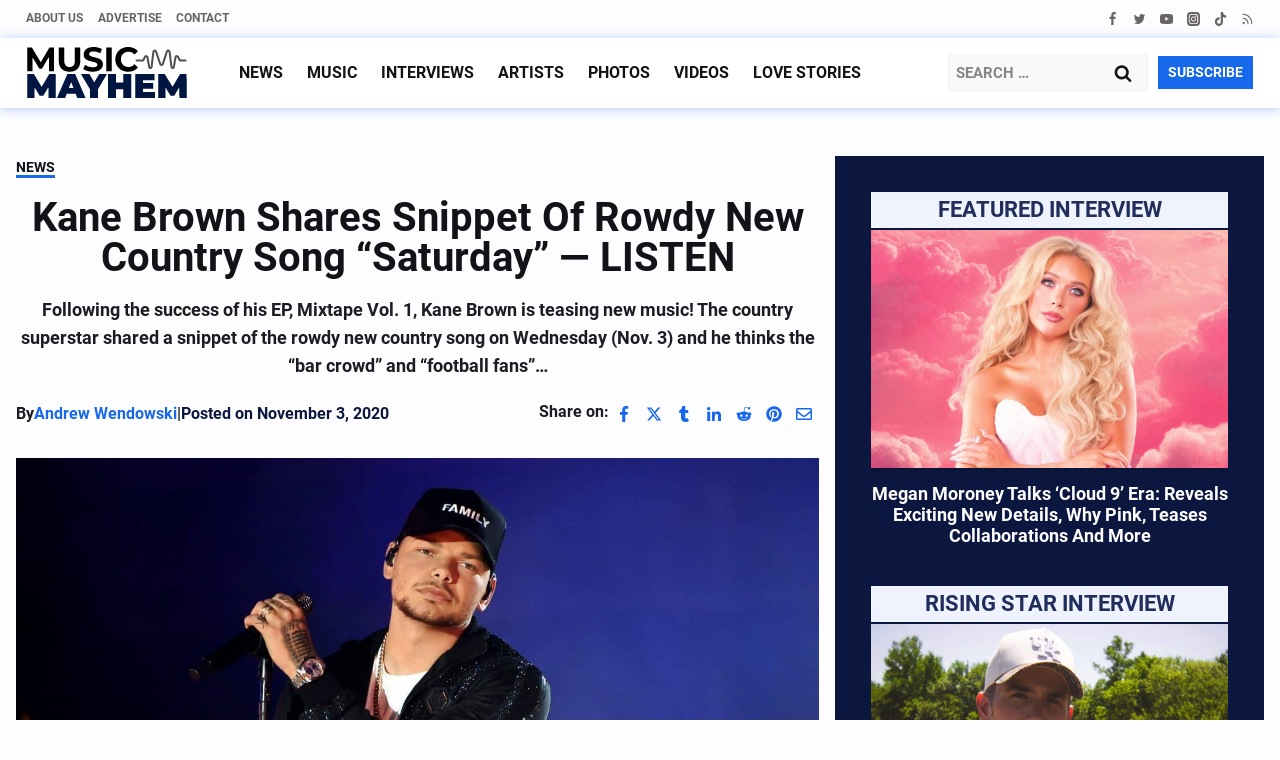

--- FILE ---
content_type: text/html; charset=UTF-8
request_url: https://musicmayhemmagazine.com/kane-brown-shares-snippet-of-rowdy-new-country-song-saturday-listen/
body_size: 63342
content:
<!doctype html>
<html lang="en-US" class="no-js" itemtype="https://schema.org/Blog" itemscope>
<head>
	<meta charset="UTF-8">
	<meta name="viewport" content="width=device-width, initial-scale=1, minimum-scale=1">
	<meta name='robots' content='noindex, follow' />

	<!-- This site is optimized with the Yoast SEO Premium plugin v26.7 (Yoast SEO v26.7) - https://yoast.com/wordpress/plugins/seo/ -->
	<title>Kane Brown Shares Snippet Of Rowdy New Country Song &quot;Saturday&quot; - LISTEN - Music Mayhem</title><link rel="preload" href="https://musicmayhemmagazine.com/wp-content/uploads/2023/04/MM_C-new.svg" as="image" fetchpriority="high"><link rel="preload" href="https://musicmayhemmagazine.com/wp-content/uploads/2023/01/sticky-logo.svg" as="image" fetchpriority="high"><style id="perfmatters-used-css">.kt-row-layout-inner,.kb-row-layout-wrap{position:relative;border:0 solid rgba(0,0,0,0);}.kt-row-layout-inner:before,.kb-row-layout-wrap:before{clear:both;display:table;content:"";}.kt-row-column-wrap{display:grid;grid-template-columns:minmax(0,1fr);gap:var(--global-row-gutter-md,2rem) var(--global-row-gutter-md,2rem);grid-auto-rows:minmax(min-content,max-content);z-index:1;position:relative;}.wp-block-kadence-rowlayout .kt-row-column-wrap.kb-theme-content-width{margin-left:auto;margin-right:auto;}.kt-row-has-bg>.kt-row-column-wrap{padding-left:var(--global-content-edge-padding,15px);padding-right:var(--global-content-edge-padding,15px);}.kt-inner-column-height-full:not(.kt-row-layout-row){grid-auto-rows:minmax(0,1fr);}.kt-inner-column-height-full:not(.kt-row-layout-row)>.wp-block-kadence-column{align-self:stretch;}.kt-inner-column-height-full:not(.kt-row-layout-row)>.wp-block-kadence-column>.kt-inside-inner-col{height:100%;}.kt-row-valign-middle.kt-inner-column-height-full>.wp-block-kadence-column:not(.kb-section-dir-horizontal)>.kt-inside-inner-col{display:flex;flex-direction:column;justify-content:center;}.kt-row-valign-middle.kt-inner-column-height-full>.wp-block-kadence-column.kb-section-dir-horizontal>.kt-inside-inner-col{align-items:center;}@media screen and (max-width: 1024px){.kt-inner-column-height-full.kt-tab-layout-row,.kt-inner-column-height-full.kt-tab-layout-inherit.kt-row-layout-row{grid-auto-rows:minmax(min-content,max-content);}.kt-inner-column-height-full.kt-tab-layout-inherit.kt-row-layout-row>.wp-block-kadence-column>.kt-inside-inner-col{height:auto;}.kt-inner-column-height-full.kt-tab-layout-row>.wp-block-kadence-column>.kt-inside-inner-col{height:auto;}}@media screen and (max-width: 767px){.kt-inner-column-height-full.kt-mobile-layout-row{grid-auto-rows:minmax(min-content,max-content);}.kt-inner-column-height-full.kt-mobile-layout-row>.wp-block-kadence-column>.kt-inside-inner-col{height:auto;}}.kt-row-layout-overlay{top:0;left:0;position:absolute;opacity:.3;height:100%;width:100%;z-index:0;filter:opacity(100%);}.kt-row-layout-overlay.kt-jarallax{filter:none;}@media (min-width: 768px)and (max-width: 1024px){.wp-block-kadence-rowlayout [id*=jarallax-container-]>div{height:var(--kb-screen-height-fix,100vh) !important;margin-top:-40px !important;}}@media only screen and (min-width: 768px)and (max-width: 1366px)and (-webkit-min-device-pixel-ratio: 2){.wp-block-kadence-rowlayout [id*=jarallax-container-]>div{height:var(--kb-screen-height-fix,100vh) !important;margin-top:-40px !important;}}.kb-blocks-bg-slider-init.splide .splide__pagination{bottom:10px;}.kb-blocks-bg-slider-init.splide .splide__arrow{z-index:100;}@media (max-width: 767px){.kvs-sm-false{display:none !important;}}@media (min-width: 768px)and (max-width: 1024px){.kvs-md-false{display:none !important;}}@media screen and (min-width: 1025px){.kvs-lg-false{display:none !important;}}:where(.kb-row-layout-wrap:has(.wp-block-kadence-navigation)){z-index:49;}:where(header .kb-row-layout-wrap:has(.wp-block-kadence-navigation)){z-index:1000;}.wp-block-kadence-column.kb-section-dir-horizontal>.kt-inside-inner-col>.wp-block-kadence-column{flex:1;}.wp-block-kadence-column{display:flex;flex-direction:column;z-index:1;min-width:0;min-height:0;}.kt-inside-inner-col{flex-direction:column;border:0 solid rgba(0,0,0,0);position:relative;transition:all .3s ease;}@media (max-width: 767px){.kvs-sm-false{display:none !important;}}@media (min-width: 768px)and (max-width: 1024px){.kvs-md-false{display:none !important;}}@media screen and (min-width: 1025px){.kvs-lg-false{display:none !important;}}.wp-block-kadence-form{margin-bottom:30px;}.kb-form{display:flex;flex-wrap:wrap;margin:0 -5px;align-items:flex-end;position:relative;text-align:left;}.kb-form .kadence-blocks-form-field{box-sizing:border-box;padding:0 5px;margin-bottom:16px;flex-wrap:wrap;justify-content:flex-start;text-align:left;align-items:center;display:flex;width:100%;}.kb-form .kadence-blocks-form-field.kb-submit-field{margin-bottom:0;justify-content:inherit;}.kb-form .kadence-blocks-form-field label{display:block;line-height:1.8;}.kb-form .kadence-blocks-form-field .kb-text-style-field{flex-basis:100%;max-width:100%;width:100%;border:1px solid var(--global-gray-500,#818a91);background-color:var(--global-palette9,#fff);color:var(--global-palette4,#373a3c);vertical-align:middle;flex-grow:1;z-index:10;min-height:40px;padding:10px 12px;border-radius:3px;}.kb-form .kadence-blocks-form-field .kb-forms-submit{z-index:1;position:relative;padding:8px 16px;line-height:1.8;cursor:pointer;font-size:18px;text-shadow:none;border-width:0px;border-radius:3px;border-color:var(--global-palette-btn-bg,#1768ea);background:var(--global-palette-btn-bg,#1768ea);color:var(--global-palette-btn,#fff);display:flex;text-align:center;justify-content:center;border-style:solid;overflow:hidden;transition:all .3s ease-in-out;}.kb-form .kadence-blocks-form-field .kb-forms-submit.kb-button-width-full{width:100%;}.kb-form .kadence-blocks-form-field .kb-forms-submit:hover{border-color:var(--global-palette-btn-bg-hover,#1768ea);color:var(--global-palette-btn-hover,#fff);background:var(--global-palette-btn-bg-hover,#1768ea);}.kb-form .kadence-blocks-form-field .kb-forms-submit::before{position:absolute;content:"";top:0;right:0;bottom:0;left:0;z-index:-1;opacity:0;transition:all .3s ease-in-out;}.kb-form .kadence-blocks-form-field .kb-forms-submit:hover::before{opacity:1;}.kb-form .kadence-blocks-form-field .kb-field{justify-content:inherit;text-align:inherit;}.kb-form input.kadence-blocks-field.verify{opacity:0;position:absolute;top:0;left:0;height:0;width:0;z-index:-1;}.kadence-blocks-form-warning{background:#fff5f5;margin-top:10px;padding:10px;border-radius:2px;border:1px solid #fc8181;color:#c53030;font-weight:bold;}@keyframes kb-form-ellipses1{0%{transform:scale(0);}100%{transform:scale(1);}}@keyframes kb-form-ellipses3{0%{transform:scale(1);}100%{transform:scale(0);}}@keyframes kb-form-ellipses2{0%{transform:translate(0,0);}100%{transform:translate(19px,0);}}@media (max-width: 767px){.kb-form .kadence-blocks-form-field.kb-field-mobile-width-100{width:100%;}}.wp-block-kadence-image:not(:last-child){margin-bottom:1em;}.wp-block-kadence-image img{max-width:100%;border:0 solid currentColor;box-sizing:border-box;}.wp-block-kadence-image .aligncenter{text-align:center;}.wp-block-kadence-image .aligncenter.kb-image-is-ratio-size{width:100%;}.wp-block-kadence-image .alignleft,.wp-block-kadence-image .alignright,.wp-block-kadence-image .aligncenter{display:table;}.wp-block-kadence-image .alignleft>figcaption,.wp-block-kadence-image .alignright>figcaption,.wp-block-kadence-image .aligncenter>figcaption{display:table-caption;caption-side:bottom;}.wp-block-kadence-image .aligncenter{margin-left:auto;margin-right:auto;}.wp-block-kadence-image figcaption{margin-top:.5em;font-size:90%;}.wp-block-kadence-image figcaption img{display:inline;}.wp-block-kadence-image .kb-is-ratio-image{height:0;position:relative;}.wp-block-kadence-image .kb-is-ratio-image img{position:absolute;flex:1;height:100%;-o-object-fit:cover;object-fit:cover;width:100%;top:0;left:0;}.wp-block-kadence-image .kb-image-ratio-land32{padding-bottom:66.67%;}.wp-block-kadence-image figure{margin:0;}.wp-block-kadence-iconlist ul.kt-svg-icon-list:not(.this-prevents-issues):not(.this-stops-third-party-issues):not(.tijsloc){list-style:none;padding:0;display:grid;}.wp-block-kadence-iconlist ul.kt-svg-icon-list li.kt-svg-icon-list-item-wrap:not(.this-prevents-issues):not(.this-stops-third-party-issues):not(.tijsloc){display:flex;}.wp-block-kadence-iconlist ul.kt-svg-icon-list{padding:0;list-style:none;margin:0 0 10px 0;text-align:left;grid-template-rows:auto;display:grid;gap:5px 0;}.wp-block-kadence-iconlist ul.kt-svg-icon-list svg{width:1em;height:1em;}.wp-block-kadence-iconlist ul.kt-svg-icon-list .kt-svg-icon-list-item-wrap{display:flex;align-items:center;padding:0;}.wp-block-kadence-iconlist ul.kt-svg-icon-list .kt-svg-icon-list-item-wrap .kt-svg-icon-list-single{margin-right:10px;padding:4px 0;display:inline-flex;justify-content:center;align-items:center;}.wp-block-kadence-iconlist ul.kt-svg-icon-list .kt-svg-icon-list-item-wrap .kt-svg-icon-link{display:flex;align-items:center;}.wp-block-kadence-iconlist ul.kt-svg-icon-list .kt-svg-icon-list-item-wrap:last-child{margin-bottom:0;}.wp-block-kadence-iconlist.aligncenter .kt-svg-icon-list-item-wrap{justify-content:center;}.kadence-block-pro-modal{display:none;text-align:left;}.kt-modal-overlay{align-items:center;background:rgba(0,0,0,.6);bottom:0;display:flex;justify-content:center;left:0;position:fixed;right:0;top:0;z-index:99999;}.kt-modal-container{align-items:flex-start;background-color:#fff;border:0 solid transparent;border-radius:0;box-sizing:border-box;display:flex;justify-content:flex-start;margin:20px;max-height:100vh;max-width:600px;overflow-y:auto;padding:30px;position:relative;text-align:left;width:100%;}.kt-modal-content{max-height:100%;width:100%;}.kt-modal-overlay .kt-modal-close{align-items:center;-webkit-appearance:none;background:transparent;border:0;box-shadow:none;color:#444;cursor:pointer;display:inline-flex;justify-content:center;padding:0;position:absolute;right:4px;text-shadow:none;top:4px;z-index:10;z-index:1000;}.kt-modal-overlay .kt-modal-close:hover{box-shadow:none;outline:none;}.kt-modal-overlay .kt-modal-close:focus{box-shadow:none;}.kt-modal-close svg{height:24px;pointer-events:none;width:24px;}.kt-modal-linkalign-center{text-align:center !important;}.modal-trigger{cursor:pointer;}@keyframes kbmfadeIn{0%{opacity:0;}to{opacity:1;}}@keyframes kbmfadeOut{0%{opacity:1;}to{opacity:0;}}.kadence-block-pro-modal[aria-hidden=false] .kt-modal-overlay{animation:kbmfadeIn .3s cubic-bezier(0,0,.2,1);}.kadence-block-pro-modal[aria-hidden=true] .kt-modal-overlay{animation:kbmfadeOut .3s cubic-bezier(0,0,.2,1);}@keyframes kbmfadeInUp{0%{opacity:0;transform:translateY(15%);}to{opacity:1;transform:translateY(0);}}.kt-m-animate-in-fadeup[aria-hidden=false] .kt-modal-container{animation:kbmfadeInUp .3s cubic-bezier(0,0,.2,1);}@keyframes kbmfadeInDown{0%{opacity:0;transform:translateY(-15%);}to{opacity:1;transform:translateY(0);}}@keyframes kbmfadeInLeft{0%{opacity:0;transform:translateX(-15%);}to{opacity:1;transform:translateX(0);}}@keyframes kbmfadeInRight{0%{opacity:0;transform:translateX(15%);}to{opacity:1;transform:translateX(0);}}@keyframes kbmslideInUp{0%{transform:translateY(45%);}to{transform:translateY(0);}}@keyframes kbmslideInDown{0%{transform:translateY(-45%);}to{transform:translateY(0);}}@keyframes kbmslideInLeft{0%{transform:translateX(-45%);}to{transform:translateX(0);}}@keyframes kbmslideInRight{0%{transform:translateX(45%);}to{transform:translateX(0);}}@keyframes kbmzoomIn{0%{transform:scale3d(.3,.3,.3);}to{transform:scaleX(1);}}.kt-m-animate-out-fadeout[aria-hidden=true] .kt-modal-container{animation:kbmfadeOut .3s cubic-bezier(0,0,.2,1);}@keyframes kbmfadeOutUp{0%{opacity:1;transform:translateY(0);}to{opacity:0;transform:translateY(-15%);}}@keyframes kbmfadeOutDown{0%{opacity:1;transform:translateY(0);}to{opacity:0;transform:translateY(15%);}}@keyframes kbmfadeOutLeft{0%{opacity:1;transform:translateX(0);}to{opacity:0;transform:translateX(-15%);}}@keyframes kbmfadeOutRight{0%{opacity:1;transform:translateX(0);}to{opacity:0;transform:translateX(15%);}}@keyframes kbmslideOutUp{0%{transform:translateY(0);}to{transform:translateY(-45%);}}@keyframes kbmslideOutDown{0%{transform:translateY(0);}to{transform:translateY(45%);}}@keyframes kbmslideOutLeft{0%{transform:translateX(0);}to{transform:translateX(-45%);}}@keyframes kbmslideOutRight{0%{transform:translateX(0);}to{transform:translateX(45%);}}@keyframes kbmzoomOut{0%{transform:scaleX(1);}to{transform:scale3d(.3,.3,.3);}}.kadence-block-pro-modal .kt-modal-container,.kadence-block-pro-modal .kt-modal-overlay{will-change:transform;}@media (max-width:1024px){.kt-modal-container.kt-modal-height-fittocontent{margin-bottom:5vh;margin-top:5vh;max-height:90vh;}}.kadence-post-image-intrisic{height:0;position:relative;}.kadence-post-image-intrisic .kadence-post-image-inner-intrisic{bottom:0;display:flex;left:0;overflow:hidden;position:absolute;right:0;top:0;}.kadence-post-image-intrisic .kadence-post-image-inner-intrisic .kadence-post-image-inner-wrap{width:100%;}.kadence-post-image-intrisic .kadence-post-image-inner-intrisic a{display:block;outline-offset:-5px;width:100%;}.kadence-post-image-intrisic .kadence-post-image-inner-intrisic img{flex:1;height:100%;-o-object-fit:cover;object-fit:cover;width:100%;}.kt-post-grid-wrap{grid-gap:30px 30px;display:grid;grid-template-columns:minmax(0,1fr) minmax(0,1fr);grid-template-rows:minmax(0,1fr);}.kt-post-grid-wrap[data-columns-ss="1"]{grid-template-columns:minmax(0,1fr);}.kt-post-grid-wrap[data-columns-ss="1"]>.kt-blocks-post-grid-item,.kt-post-grid-wrap[data-columns-ss="1"]>.kt-post-masonry-item{width:100%;}.kt-post-grid-wrap[data-columns-ss="2"]>.kt-blocks-post-grid-item,.kt-post-grid-wrap[data-columns-ss="2"]>.kt-post-masonry-item{width:50%;}.kt-post-grid-wrap[data-columns-ss="3"]{grid-template-columns:minmax(0,1fr) minmax(0,1fr) minmax(0,1fr);}.kt-post-grid-wrap[data-columns-ss="3"]>.kt-blocks-post-grid-item,.kt-post-grid-wrap[data-columns-ss="3"]>.kt-post-masonry-item{width:33.33%;}.kt-post-grid-wrap[data-columns-ss="4"]{grid-template-columns:minmax(0,1fr) minmax(0,1fr) minmax(0,1fr) minmax(0,1fr);}.kt-post-grid-wrap[data-columns-ss="4"]>.kt-blocks-post-grid-item,.kt-post-grid-wrap[data-columns-ss="4"]>.kt-post-masonry-item{width:25%;}.kt-post-grid-wrap[data-columns-ss="5"]{grid-template-columns:minmax(0,1fr) minmax(0,1fr) minmax(0,1fr) minmax(0,1fr) minmax(0,1fr);}.kt-post-grid-wrap[data-columns-ss="5"]>.kt-blocks-post-grid-item,.kt-post-grid-wrap[data-columns-ss="5"]>.kt-post-masonry-item{width:20%;}@media (min-width:544px){.kt-post-grid-wrap[data-columns-xs="1"]{grid-template-columns:minmax(0,1fr);}.kt-post-grid-wrap[data-columns-xs="1"]>.kt-blocks-post-grid-item,.kt-post-grid-wrap[data-columns-xs="1"]>.kt-post-masonry-item{width:100%;}.kt-post-grid-wrap[data-columns-xs="2"]{grid-template-columns:minmax(0,1fr) minmax(0,1fr);}.kt-post-grid-wrap[data-columns-xs="2"]>.kt-blocks-post-grid-item,.kt-post-grid-wrap[data-columns-xs="2"]>.kt-post-masonry-item{width:50%;}.kt-post-grid-wrap[data-columns-xs="3"]{grid-template-columns:minmax(0,1fr) minmax(0,1fr) minmax(0,1fr);}.kt-post-grid-wrap[data-columns-xs="3"]>.kt-blocks-post-grid-item,.kt-post-grid-wrap[data-columns-xs="3"]>.kt-post-masonry-item{width:33.33%;}.kt-post-grid-wrap[data-columns-xs="4"]{grid-template-columns:minmax(0,1fr) minmax(0,1fr) minmax(0,1fr) minmax(0,1fr);}.kt-post-grid-wrap[data-columns-xs="4"]>.kt-blocks-post-grid-item,.kt-post-grid-wrap[data-columns-xs="4"]>.kt-post-masonry-item{width:25%;}.kt-post-grid-wrap[data-columns-xs="5"]{grid-template-columns:minmax(0,1fr) minmax(0,1fr) minmax(0,1fr) minmax(0,1fr) minmax(0,1fr);}.kt-post-grid-wrap[data-columns-xs="5"]>.kt-blocks-post-grid-item,.kt-post-grid-wrap[data-columns-xs="5"]>.kt-post-masonry-item{width:20%;}}@media (min-width:768px){.kt-post-grid-wrap[data-columns-sm="1"]{grid-template-columns:minmax(0,1fr);}.kt-post-grid-wrap[data-columns-sm="1"]>.kt-blocks-post-grid-item,.kt-post-grid-wrap[data-columns-sm="1"]>.kt-post-masonry-item{width:100%;}.kt-post-grid-wrap[data-columns-sm="2"]{grid-template-columns:minmax(0,1fr) minmax(0,1fr);}.kt-post-grid-wrap[data-columns-sm="2"]>.kt-blocks-post-grid-item,.kt-post-grid-wrap[data-columns-sm="2"]>.kt-post-masonry-item{width:50%;}.kt-post-grid-wrap[data-columns-sm="3"]{grid-template-columns:minmax(0,1fr) minmax(0,1fr) minmax(0,1fr);}.kt-post-grid-wrap[data-columns-sm="3"]>.kt-blocks-post-grid-item,.kt-post-grid-wrap[data-columns-sm="3"]>.kt-post-masonry-item{width:33.33%;}.kt-post-grid-wrap[data-columns-sm="4"]{grid-template-columns:minmax(0,1fr) minmax(0,1fr) minmax(0,1fr) minmax(0,1fr);}.kt-post-grid-wrap[data-columns-sm="4"]>.kt-blocks-post-grid-item,.kt-post-grid-wrap[data-columns-sm="4"]>.kt-post-masonry-item{width:25%;}.kt-post-grid-wrap[data-columns-sm="5"]{grid-template-columns:minmax(0,1fr) minmax(0,1fr) minmax(0,1fr) minmax(0,1fr) minmax(0,1fr);}.kt-post-grid-wrap[data-columns-sm="5"]>.kt-blocks-post-grid-item,.kt-post-grid-wrap[data-columns-sm="5"]>.kt-post-masonry-item{width:20%;}}@media (min-width:992px){.kt-post-grid-wrap[data-columns-md="1"]{grid-template-columns:minmax(0,1fr);}.kt-post-grid-wrap[data-columns-md="1"]>.kt-blocks-post-grid-item,.kt-post-grid-wrap[data-columns-md="1"]>.kt-post-masonry-item{width:100%;}.kt-post-grid-wrap[data-columns-md="2"]{grid-template-columns:minmax(0,1fr) minmax(0,1fr);}.kt-post-grid-wrap[data-columns-md="2"]>.kt-blocks-post-grid-item,.kt-post-grid-wrap[data-columns-md="2"]>.kt-post-masonry-item{width:50%;}.kt-post-grid-wrap[data-columns-md="3"]{grid-template-columns:minmax(0,1fr) minmax(0,1fr) minmax(0,1fr);}.kt-post-grid-wrap[data-columns-md="3"]>.kt-blocks-post-grid-item,.kt-post-grid-wrap[data-columns-md="3"]>.kt-post-masonry-item{width:33.33%;}.kt-post-grid-wrap[data-columns-md="4"]{grid-template-columns:minmax(0,1fr) minmax(0,1fr) minmax(0,1fr) minmax(0,1fr);}.kt-post-grid-wrap[data-columns-md="4"]>.kt-blocks-post-grid-item,.kt-post-grid-wrap[data-columns-md="4"]>.kt-post-masonry-item{width:25%;}.kt-post-grid-wrap[data-columns-md="5"]{grid-template-columns:minmax(0,1fr) minmax(0,1fr) minmax(0,1fr) minmax(0,1fr) minmax(0,1fr);}.kt-post-grid-wrap[data-columns-md="5"]>.kt-blocks-post-grid-item,.kt-post-grid-wrap[data-columns-md="5"]>.kt-post-masonry-item{width:20%;}}@media (min-width:1200px){.kt-post-grid-wrap[data-columns-xl="1"]{grid-template-columns:minmax(0,1fr);}.kt-post-grid-wrap[data-columns-xl="1"]>.kt-blocks-post-grid-item,.kt-post-grid-wrap[data-columns-xl="1"]>.kt-post-masonry-item{width:100%;}.kt-post-grid-wrap[data-columns-xl="2"]{grid-template-columns:minmax(0,1fr) minmax(0,1fr);}.kt-post-grid-wrap[data-columns-xl="2"]>.kt-blocks-post-grid-item,.kt-post-grid-wrap[data-columns-xl="2"]>.kt-post-masonry-item{width:50%;}.kt-post-grid-wrap[data-columns-xl="3"]{grid-template-columns:minmax(0,1fr) minmax(0,1fr) minmax(0,1fr);}.kt-post-grid-wrap[data-columns-xl="3"]>.kt-blocks-post-grid-item,.kt-post-grid-wrap[data-columns-xl="3"]>.kt-post-masonry-item{width:33.33%;}.kt-post-grid-wrap[data-columns-xl="4"]{grid-template-columns:minmax(0,1fr) minmax(0,1fr) minmax(0,1fr) minmax(0,1fr);}.kt-post-grid-wrap[data-columns-xl="4"]>.kt-blocks-post-grid-item,.kt-post-grid-wrap[data-columns-xl="4"]>.kt-post-masonry-item{width:25%;}.kt-post-grid-wrap[data-columns-xl="5"]{grid-template-columns:minmax(0,1fr) minmax(0,1fr) minmax(0,1fr) minmax(0,1fr) minmax(0,1fr);}.kt-post-grid-wrap[data-columns-xl="5"]>.kt-blocks-post-grid-item,.kt-post-grid-wrap[data-columns-xl="5"]>.kt-post-masonry-item{width:20%;}.kt-post-grid-wrap[data-columns-xl="6"]{grid-template-columns:minmax(0,1fr) minmax(0,1fr) minmax(0,1fr) minmax(0,1fr) minmax(0,1fr) minmax(0,1fr);}.kt-post-grid-wrap[data-columns-xl="6"]>.kt-blocks-post-grid-item,.kt-post-grid-wrap[data-columns-xl="6"]>.kt-post-masonry-item{width:16.66%;}.kt-post-grid-wrap[data-columns-xl="7"]{grid-template-columns:minmax(0,1fr) minmax(0,1fr) minmax(0,1fr) minmax(0,1fr) minmax(0,1fr) minmax(0,1fr) minmax(0,1fr);}.kt-post-grid-wrap[data-columns-xl="7"]>.kt-blocks-post-grid-item,.kt-post-grid-wrap[data-columns-xl="7"]>.kt-post-masonry-item{width:14.28%;}.kt-post-grid-wrap[data-columns-xl="8"]{grid-template-columns:minmax(0,1fr) minmax(0,1fr) minmax(0,1fr) minmax(0,1fr) minmax(0,1fr) minmax(0,1fr) minmax(0,1fr) minmax(0,1fr);}.kt-post-grid-wrap[data-columns-xl="8"]>.kt-blocks-post-grid-item,.kt-post-grid-wrap[data-columns-xl="8"]>.kt-post-masonry-item{width:12.5%;}}@media (min-width:1500px){.kt-post-grid-wrap[data-columns-xxl="1"]{grid-template-columns:minmax(0,1fr);}.kt-post-grid-wrap[data-columns-xxl="1"]>.kt-blocks-post-grid-item,.kt-post-grid-wrap[data-columns-xxl="1"]>.kt-post-masonry-item{width:100%;}.kt-post-grid-wrap[data-columns-xxl="2"]{grid-template-columns:minmax(0,1fr) minmax(0,1fr);}.kt-post-grid-wrap[data-columns-xxl="2"]>.kt-blocks-post-grid-item,.kt-post-grid-wrap[data-columns-xxl="2"]>.kt-post-masonry-item{width:50%;}.kt-post-grid-wrap[data-columns-xxl="3"]{grid-template-columns:minmax(0,1fr) minmax(0,1fr) minmax(0,1fr);}.kt-post-grid-wrap[data-columns-xxl="3"]>.kt-blocks-post-grid-item,.kt-post-grid-wrap[data-columns-xxl="3"]>.kt-post-masonry-item{width:33.33%;}.kt-post-grid-wrap[data-columns-xxl="4"]{grid-template-columns:minmax(0,1fr) minmax(0,1fr) minmax(0,1fr) minmax(0,1fr);}.kt-post-grid-wrap[data-columns-xxl="4"]>.kt-blocks-post-grid-item,.kt-post-grid-wrap[data-columns-xxl="4"]>.kt-post-masonry-item{width:25%;}.kt-post-grid-wrap[data-columns-xxl="5"]{grid-template-columns:minmax(0,1fr) minmax(0,1fr) minmax(0,1fr) minmax(0,1fr) minmax(0,1fr);}.kt-post-grid-wrap[data-columns-xxl="5"]>.kt-blocks-post-grid-item,.kt-post-grid-wrap[data-columns-xxl="5"]>.kt-post-masonry-item{width:20%;}.kt-post-grid-wrap[data-columns-xxl="6"]{grid-template-columns:minmax(0,1fr) minmax(0,1fr) minmax(0,1fr) minmax(0,1fr) minmax(0,1fr) minmax(0,1fr);}.kt-post-grid-wrap[data-columns-xxl="6"]>.kt-blocks-post-grid-item,.kt-post-grid-wrap[data-columns-xxl="6"]>.kt-post-masonry-item{width:16.66%;}.kt-post-grid-wrap[data-columns-xxl="7"]{grid-template-columns:minmax(0,1fr) minmax(0,1fr) minmax(0,1fr) minmax(0,1fr) minmax(0,1fr) minmax(0,1fr) minmax(0,1fr);}.kt-post-grid-wrap[data-columns-xxl="7"]>.kt-blocks-post-grid-item,.kt-post-grid-wrap[data-columns-xxl="7"]>.kt-post-masonry-item{width:14.28%;}.kt-post-grid-wrap[data-columns-xxl="8"]{grid-template-columns:minmax(0,1fr) minmax(0,1fr) minmax(0,1fr) minmax(0,1fr) minmax(0,1fr) minmax(0,1fr) minmax(0,1fr) minmax(0,1fr);}.kt-post-grid-wrap[data-columns-xxl="8"]>.kt-blocks-post-grid-item,.kt-post-grid-wrap[data-columns-xxl="8"]>.kt-post-masonry-item{width:12.5%;}}@supports (display:grid){.kt-blocks-post-loop-block .kt-post-grid-layout-grid-wrap>.kt-blocks-post-grid-item{width:auto;}}.kt-post-grid-layout-grid-wrap>.kt-blocks-post-grid-item{float:left;}@media (max-width:767px){.kt-blocks-post-grid-item .kt-feat-image-mobile-align-top{display:block;}}.kt-blocks-post-grid-item{border-style:solid;border-width:0;box-sizing:border-box;outline:0;}.kt-blocks-post-grid-item .entry-title a:not(.button):not(.list){color:inherit;display:block;text-decoration:none;}.kt-blocks-post-grid-item .kt-blocks-post-top-meta{display:flex;flex-wrap:wrap;font-size:14px;word-break:break-word;}.kt-blocks-post-grid-item .kt-blocks-post-top-meta>div{padding-right:5px;}.kt-blocks-post-grid-item .entry-content{position:relative;}.kt-blocks-post-grid-item footer{border:0 solid transparent;display:flex;font-size:14px;justify-content:space-between;position:relative;word-break:break-word;}.kt-blocks-post-grid-item footer a{text-decoration:none;}.kt-blocks-post-footer-left,.kt-blocks-post-footer-right{display:flex;flex-wrap:wrap;}.kt-blocks-post-footer-left>div{margin-right:5px;}.kt-blocks-post-footer-right>div{margin-left:5px;}.kt-blocks-post-grid-item header{position:relative;}.kt-blocks-post-footer svg{height:1em;position:relative;top:.125em;width:1em;}@keyframes ktBlocksMoveUp{to{opacity:1;transform:translateY(0);}}@keyframes ktBlocksReveal{99%{opacity:0;}to{opacity:1;}}.splide.splide__pagination__page.is-active{background-color:#000;}.splide.splide__pagination__page:focus,.splide.splide__pagination__page:focus-visible,.splide.splide__pagination__page:hover{outline:none;}.splide.kt-carousel-dotstyle-light .splide__pagination__page,.splide.kt-carousel-dotstyle-light .splide__pagination__page.is-active{background-color:#fff;}.splide.kt-carousel-dotstyle-outlinedark .splide__pagination__page{background-color:transparent;box-shadow:inset 0 0 0 1px #000;transition:box-shadow .3s ease;}.splide.kt-carousel-dotstyle-outlinedark .splide__pagination__page.is-active{background-color:transparent;box-shadow:inset 0 0 0 8px #000;}.splide.kt-carousel-dotstyle-outlinelight .splide__pagination__page{background-color:transparent;box-shadow:inset 0 0 0 1px #fff;transition:box-shadow .3s ease;}.splide.kt-carousel-dotstyle-outlinelight .splide__pagination__page.is-active{background-color:transparent;box-shadow:inset 0 0 0 8px #fff;}.wp-block-kadence-icon,.wp-block-kadence-icon.aligncenter:not(.specificity){display:flex;gap:.2em;align-items:center;justify-content:center;}.kt-svg-style-stacked .kb-svg-icon-wrap{border:2px solid var(--global-palette5,#444);transition:all .3s ease-in-out;padding:20px;}.kt-svg-icon-wrap{display:flex;}.kt-svg-icon-wrap a.kt-svg-icon-link{display:flex;border:0;text-decoration:none;box-shadow:none;}.kt-svg-icon-wrap a.kt-svg-icon-link:hover{box-shadow:none;}.kb-svg-icon-wrap{display:inline-flex;justify-content:center;align-items:center;border-width:0;}.kb-svg-icon-wrap svg{width:1em;height:1em;}.kt-block-spacer{position:relative;height:60px;}.kt-block-spacer .kt-divider{width:100%;border-top:solid 1px #eee;position:absolute;top:50%;left:50%;margin:0;padding:0;border-bottom:0;border-left:0;border-right:0;transform:perspective(1px) translate(-50%,-50%);}.wp-block-kadence-spacer.aligncenter{width:100%;}@media (max-width: 767px){.kvs-sm-false{display:none !important;}}@media (min-width: 768px)and (max-width: 1024px){.kvs-md-false{display:none !important;}}@media screen and (min-width: 1025px){.kvs-lg-false{display:none !important;}}.kadence-info-box-image-intrisic{height:0;}.kt-blocks-info-box-link-wrap{margin-left:auto;margin-right:auto;}.kt-info-halign-center{text-align:center;}.kt-info-halign-center .kadence-info-box-image-inner-intrisic-container{margin:0 auto;}.kt-blocks-info-box-media-align-top .kt-blocks-info-box-media{display:inline-block;max-width:100%;}.kt-blocks-info-box-media-align-top .kt-infobox-textcontent{display:block;}.kt-blocks-info-box-link-wrap{display:block;background:var(--global-palette8,#f2f2f2);padding:var(--global-kb-spacing-xs,1rem);border-color:var(--global-palette7,#eee);}.kt-blocks-info-box-media,.kt-blocks-info-box-link-wrap{border:0 solid rgba(0,0,0,0);transition:all .3s cubic-bezier(.17,.67,.35,.95);}.kt-blocks-info-box-title,.kt-blocks-info-box-text,.kt-blocks-info-box-learnmore,.kt-info-svg-image{transition:all .3s cubic-bezier(.17,.67,.35,.95);}.kt-blocks-info-box-media{color:var(--global-palette5,#444);padding:10px;margin:0 15px 0 15px;}.kt-blocks-info-box-media img{padding:0;margin:0;max-width:100%;height:auto;}.kt-blocks-info-box-media-align-top .kt-blocks-info-box-media{margin:0;}.kt-blocks-info-box-media-align-top .kt-blocks-info-box-media-container{margin:0 15px 0 15px;max-width:inherit;}.kt-blocks-info-box-learnmore{border:0 solid rgba(0,0,0,0);display:block;text-decoration:none;color:var(--global-palette5,#444);padding:4px 8px;margin:10px 0px 10px 0px;}.wp-block-kadence-infobox .kt-blocks-info-box-learnmore-wrap{display:inline-flex;width:auto;}.kt-blocks-info-box-media .kt-info-box-image,.kt-blocks-info-box-media-container{max-width:100%;}.wp-block-kadence-infobox a.kt-blocks-info-box-link-wrap{text-decoration:none !important;}.kt-blocks-info-box-media{overflow:hidden;}.kadence-info-box-image-intrisic.kb-info-box-image-ratio{position:relative;overflow:hidden;}.kadence-info-box-image-intrisic.kb-info-box-image-ratio .kadence-info-box-image-inner-intrisic{position:absolute;left:0;right:0;top:0;bottom:0;}.kadence-info-box-image-intrisic.kb-info-box-image-ratio .kt-info-box-image{position:absolute;flex:1;height:100%;-o-object-fit:cover;object-fit:cover;width:100%;top:0;left:0;}.kb-dynamic-list-item a{color:inherit;}.wp-block-kadence-dynamiclist.kb-dynamic-list{margin:0;padding:0;}.kb-dynamic-list.kb-dynamic-list-link-style-none a{text-decoration:none;}.kb-dynamic-list.kb-dynamic-list-layout-horizontal{display:flex;list-style:none;}.kb-dynamic-list.kb-dynamic-list-layout-horizontal .kb-dynamic-list-divider{padding:0 .4em;}.kb-dynamic-list.kb-dynamic-list-alignment-left{flex-wrap:wrap;justify-content:flex-start;text-align:left;}@media (max-width:1024px){.kb-dynamic-list.kb-dynamic-list-tablet-alignment-left{justify-content:flex-start;text-align:left;}}@media (max-width:767px){.kb-dynamic-list.kb-dynamic-list-mobile-alignment-left{justify-content:flex-start;text-align:left;}}:where(.wp-block-button__link){border-radius:9999px;box-shadow:none;padding:calc(.667em + 2px) calc(1.333em + 2px);text-decoration:none;}:root :where(.wp-block-button .wp-block-button__link.is-style-outline),:root :where(.wp-block-button.is-style-outline>.wp-block-button__link){border:2px solid;padding:.667em 1.333em;}:root :where(.wp-block-button .wp-block-button__link.is-style-outline:not(.has-text-color)),:root :where(.wp-block-button.is-style-outline>.wp-block-button__link:not(.has-text-color)){color:currentColor;}:root :where(.wp-block-button .wp-block-button__link.is-style-outline:not(.has-background)),:root :where(.wp-block-button.is-style-outline>.wp-block-button__link:not(.has-background)){background-color:initial;background-image:none;}:where(.wp-block-columns){margin-bottom:1.75em;}:where(.wp-block-columns.has-background){padding:1.25em 2.375em;}:where(.wp-block-post-comments input[type=submit]){border:none;}:where(.wp-block-cover-image:not(.has-text-color)),:where(.wp-block-cover:not(.has-text-color)){color:#fff;}:where(.wp-block-cover-image.is-light:not(.has-text-color)),:where(.wp-block-cover.is-light:not(.has-text-color)){color:#000;}:root :where(.wp-block-cover h1:not(.has-text-color)),:root :where(.wp-block-cover h2:not(.has-text-color)),:root :where(.wp-block-cover h3:not(.has-text-color)),:root :where(.wp-block-cover h4:not(.has-text-color)),:root :where(.wp-block-cover h5:not(.has-text-color)),:root :where(.wp-block-cover h6:not(.has-text-color)),:root :where(.wp-block-cover p:not(.has-text-color)){color:inherit;}.wp-block-embed{overflow-wrap:break-word;}.wp-block-embed :where(figcaption){margin-bottom:1em;margin-top:.5em;}.wp-block-embed__wrapper{position:relative;}.wp-embed-responsive .wp-has-aspect-ratio .wp-block-embed__wrapper:before{content:"";display:block;padding-top:50%;}.wp-embed-responsive .wp-embed-aspect-16-9 .wp-block-embed__wrapper:before{padding-top:56.25%;}:where(.wp-block-file){margin-bottom:1.5em;}:where(.wp-block-file__button){border-radius:2em;display:inline-block;padding:.5em 1em;}:where(.wp-block-file__button):is(a):active,:where(.wp-block-file__button):is(a):focus,:where(.wp-block-file__button):is(a):hover,:where(.wp-block-file__button):is(a):visited{box-shadow:none;color:#fff;opacity:.85;text-decoration:none;}:where(.wp-block-group.wp-block-group-is-layout-constrained){position:relative;}h1.has-background,h2.has-background,h3.has-background,h4.has-background,h5.has-background,h6.has-background{padding:1.25em 2.375em;}.wp-block-image a{display:inline-block;}.wp-block-image img{box-sizing:border-box;height:auto;max-width:100%;vertical-align:bottom;}.wp-block-image[style*=border-radius] img,.wp-block-image[style*=border-radius]>a{border-radius:inherit;}.wp-block-image.aligncenter{text-align:center;}.wp-block-image .aligncenter,.wp-block-image .alignleft,.wp-block-image .alignright,.wp-block-image.aligncenter,.wp-block-image.alignleft,.wp-block-image.alignright{display:table;}.wp-block-image .aligncenter>figcaption,.wp-block-image .alignleft>figcaption,.wp-block-image .alignright>figcaption,.wp-block-image.aligncenter>figcaption,.wp-block-image.alignleft>figcaption,.wp-block-image.alignright>figcaption{caption-side:bottom;display:table-caption;}.wp-block-image .aligncenter{margin-left:auto;margin-right:auto;}.wp-block-image :where(figcaption){margin-bottom:1em;margin-top:.5em;}.wp-block-image figure{margin:0;}@keyframes show-content-image{0%{visibility:hidden;}99%{visibility:hidden;}to{visibility:visible;}}@keyframes turn-on-visibility{0%{opacity:0;}to{opacity:1;}}@keyframes turn-off-visibility{0%{opacity:1;visibility:visible;}99%{opacity:0;visibility:visible;}to{opacity:0;visibility:hidden;}}@keyframes lightbox-zoom-in{0%{transform:translate(calc(( -100vw + var(--wp--lightbox-scrollbar-width) ) / 2 + var(--wp--lightbox-initial-left-position)),calc(-50vh + var(--wp--lightbox-initial-top-position))) scale(var(--wp--lightbox-scale));}to{transform:translate(-50%,-50%) scale(1);}}@keyframes lightbox-zoom-out{0%{transform:translate(-50%,-50%) scale(1);visibility:visible;}99%{visibility:visible;}to{transform:translate(calc(( -100vw + var(--wp--lightbox-scrollbar-width) ) / 2 + var(--wp--lightbox-initial-left-position)),calc(-50vh + var(--wp--lightbox-initial-top-position))) scale(var(--wp--lightbox-scale));visibility:hidden;}}:where(.wp-block-latest-comments:not([style*=line-height] .wp-block-latest-comments__comment)){line-height:1.1;}:where(.wp-block-latest-comments:not([style*=line-height] .wp-block-latest-comments__comment-excerpt p)){line-height:1.8;}:root :where(.wp-block-latest-posts.is-grid){padding:0;}:root :where(.wp-block-latest-posts.wp-block-latest-posts__list){padding-left:0;}ol,ul{box-sizing:border-box;}:root :where(.wp-block-list.has-background){padding:1.25em 2.375em;}.wp-block-navigation{position:relative;--navigation-layout-justification-setting:flex-start;--navigation-layout-direction:row;--navigation-layout-wrap:wrap;--navigation-layout-justify:flex-start;--navigation-layout-align:center;}.wp-block-navigation ul{margin-bottom:0;margin-left:0;margin-top:0;padding-left:0;}.wp-block-navigation ul,.wp-block-navigation ul li{list-style:none;padding:0;}.wp-block-navigation .wp-block-navigation-item{align-items:center;display:flex;position:relative;}.wp-block-navigation .wp-block-navigation-item__content{display:block;}.wp-block-navigation .wp-block-navigation-item__content.wp-block-navigation-item__content{color:inherit;}.wp-block-navigation :where(a),.wp-block-navigation :where(a:active),.wp-block-navigation :where(a:focus){text-decoration:none;}.wp-block-navigation.is-vertical{--navigation-layout-direction:column;--navigation-layout-justify:initial;--navigation-layout-align:flex-start;}.wp-block-navigation.items-justified-center{--navigation-layout-justification-setting:center;--navigation-layout-justify:center;}.wp-block-navigation.items-justified-center.is-vertical{--navigation-layout-align:center;}button.wp-block-navigation-item__content{background-color:initial;border:none;color:currentColor;font-family:inherit;font-size:inherit;font-style:inherit;font-weight:inherit;letter-spacing:inherit;line-height:inherit;text-align:left;text-transform:inherit;}.wp-block-navigation .wp-block-page-list,.wp-block-navigation__container,.wp-block-navigation__responsive-close,.wp-block-navigation__responsive-container,.wp-block-navigation__responsive-container-content,.wp-block-navigation__responsive-dialog{gap:inherit;}:where(.wp-block-navigation.has-background .wp-block-navigation-item a:not(.wp-element-button)),:where(.wp-block-navigation.has-background .wp-block-navigation-submenu a:not(.wp-element-button)){padding:.5em 1em;}:where(.wp-block-navigation .wp-block-navigation__submenu-container .wp-block-navigation-item a:not(.wp-element-button)),:where(.wp-block-navigation .wp-block-navigation__submenu-container .wp-block-navigation-submenu a:not(.wp-element-button)),:where(.wp-block-navigation .wp-block-navigation__submenu-container .wp-block-navigation-submenu button.wp-block-navigation-item__content),:where(.wp-block-navigation .wp-block-navigation__submenu-container .wp-block-pages-list__item button.wp-block-navigation-item__content){padding:.5em 1em;}.wp-block-navigation__container{align-items:var(--navigation-layout-align,initial);display:flex;flex-direction:var(--navigation-layout-direction,initial);flex-wrap:var(--navigation-layout-wrap,wrap);justify-content:var(--navigation-layout-justify,initial);list-style:none;margin:0;padding-left:0;}.wp-block-navigation__container:only-child,.wp-block-page-list:only-child{flex-grow:1;}@keyframes overlay-menu__fade-in-animation{0%{opacity:0;transform:translateY(.5em);}to{opacity:1;transform:translateY(0);}}.wp-block-navigation .wp-block-navigation-item__label{overflow-wrap:break-word;}.wp-block-navigation .wp-block-navigation-item{background-color:inherit;}:root :where(p.has-background){padding:1.25em 2.375em;}:where(p.has-text-color:not(.has-link-color)) a{color:inherit;}:where(.wp-block-post-comments-form) input:not([type=submit]),:where(.wp-block-post-comments-form) textarea{border:1px solid #949494;font-family:inherit;font-size:1em;}:where(.wp-block-post-comments-form) input:where(:not([type=submit]):not([type=checkbox])),:where(.wp-block-post-comments-form) textarea{padding:calc(.667em + 2px);}.wp-block-post-content{display:flow-root;}:where(.wp-block-post-excerpt){box-sizing:border-box;margin-bottom:var(--wp--style--block-gap);margin-top:var(--wp--style--block-gap);}:where(.wp-block-preformatted.has-background){padding:1.25em 2.375em;}:where(.wp-block-search__button){border:1px solid #ccc;padding:6px 10px;}:where(.wp-block-search__input){font-family:inherit;font-size:inherit;font-style:inherit;font-weight:inherit;letter-spacing:inherit;line-height:inherit;text-transform:inherit;}:where(.wp-block-search__button-inside .wp-block-search__inside-wrapper){border:1px solid #949494;box-sizing:border-box;padding:4px;}:where(.wp-block-search__button-inside .wp-block-search__inside-wrapper) :where(.wp-block-search__button){padding:4px 8px;}:root :where(.wp-block-separator.is-style-dots){height:auto;line-height:1;text-align:center;}:root :where(.wp-block-separator.is-style-dots):before{color:currentColor;content:"···";font-family:serif;font-size:1.5em;letter-spacing:2em;padding-left:2em;}:root :where(.wp-block-site-logo.is-style-rounded){border-radius:9999px;}:root :where(.wp-block-social-links .wp-social-link a){padding:.25em;}:root :where(.wp-block-social-links.is-style-logos-only .wp-social-link a){padding:0;}:root :where(.wp-block-social-links.is-style-pill-shape .wp-social-link a){padding-left:.66667em;padding-right:.66667em;}.wp-block-spacer{clear:both;}:root :where(.wp-block-tag-cloud.is-style-outline){display:flex;flex-wrap:wrap;gap:1ch;}:root :where(.wp-block-tag-cloud.is-style-outline a){border:1px solid;font-size:unset !important;margin-right:0;padding:1ch 2ch;text-decoration:none !important;}:root :where(.wp-block-table-of-contents){box-sizing:border-box;}:where(.wp-block-term-description){box-sizing:border-box;margin-bottom:var(--wp--style--block-gap);margin-top:var(--wp--style--block-gap);}:where(pre.wp-block-verse){font-family:inherit;}.editor-styles-wrapper,.entry-content{counter-reset:footnotes;}:root{--wp--preset--font-size--normal:16px;--wp--preset--font-size--huge:42px;}.aligncenter{clear:both;}.items-justified-center{justify-content:center;}.screen-reader-text{border:0;clip:rect(1px,1px,1px,1px);clip-path:inset(50%);height:1px;margin:-1px;overflow:hidden;padding:0;position:absolute;width:1px;word-wrap:normal !important;}.screen-reader-text:focus{background-color:#ddd;clip:auto !important;clip-path:none;color:#444;display:block;font-size:1em;height:auto;left:5px;line-height:normal;padding:15px 23px 14px;text-decoration:none;top:5px;width:auto;z-index:100000;}html :where(.has-border-color){border-style:solid;}html :where([style*=border-top-color]){border-top-style:solid;}html :where([style*=border-right-color]){border-right-style:solid;}html :where([style*=border-bottom-color]){border-bottom-style:solid;}html :where([style*=border-left-color]){border-left-style:solid;}html :where([style*=border-width]){border-style:solid;}html :where([style*=border-top-width]){border-top-style:solid;}html :where([style*=border-right-width]){border-right-style:solid;}html :where([style*=border-bottom-width]){border-bottom-style:solid;}html :where([style*=border-left-width]){border-left-style:solid;}html :where(img[class*=wp-image-]){height:auto;max-width:100%;}:where(figure){margin:0 0 1em;}html :where(.is-position-sticky){--wp-admin--admin-bar--position-offset:var(--wp-admin--admin-bar--height,0px);}@media screen and (max-width:600px){html :where(.is-position-sticky){--wp-admin--admin-bar--position-offset:0px;}}.header-navigation ul li a:not([href]){cursor:default;}.header-navigation>div>ul>li>a{display:flex;align-items:center;}.header-menu-container ul.menu{position:relative;}@media screen and (max-width:767px){.kt_simple_share_container.kt_share_location_mobile_after{padding-top:0;margin-top:var(--global-md-spacing,10px);padding-bottom:2px;}}.kt_simple_share_container.kt_share_shortcode{padding-top:5px;padding-bottom:5px;}.kt_simple_share_container a{display:inline-flex;justify-content:center;align-items:center;}.kt_simple_share_container .kt-social-svg-icon{display:inline-flex;align-self:center;}.kt_simple_share_container svg{height:1em;width:1em;}.kt-socialstyle-style_01 a,.kt-socialstyle-style_02 a{width:30px;height:30px;line-height:30px;background:gray;color:#fff;border-bottom:0;-webkit-transition:opacity .25s;transition:opacity .25s;}.kt-socialstyle-style_02 a{border-radius:0;}.kt-socialstyle-style_01 a:hover,.kt-socialstyle-style_02 a:hover{color:#fff;opacity:.9;}.kt-socialstyle-style_01 .kt_facebook_share,.kt-socialstyle-style_02 .kt_facebook_share{background:#3b5998;}.kt-socialstyle-style_01 .kt_twitter_share,.kt-socialstyle-style_02 .kt_twitter_share{background:#000;}.kt-socialstyle-style_01 .kt_linkedin_share,.kt-socialstyle-style_02 .kt_linkedin_share{background:#007bb6;}.kt-socialstyle-style_01 .kt_tumblr_share,.kt-socialstyle-style_02 .kt_tumblr_share{background:#32506d;}.kt-socialstyle-style_01 .kt_pinterest_share,.kt-socialstyle-style_02 .kt_pinterest_share{background:#c92228;}.kt-socialstyle-style_01 .kt_reddit_share,.kt-socialstyle-style_02 .kt_reddit_share{background:#ff4500;}.kt-socialstyle-style_01 .kt_email_share,.kt-socialstyle-style_02 .kt_email_share{background:#787878;}.kt-socialstyle-style_02 a,.kt-socialstyle-style_03 a,.kt-socialstyle-style_04 a,.kt-socialstyle-style_05 a{text-align:center;font-size:16px;-moz-transform:translateZ(0) scale(1,1);-webkit-transform:translateZ(0) scale(1,1);transform:translateZ(0) scale(1,1);}.kt_simple_share_container{display:flex;flex-wrap:wrap;gap:5px;}.kt_simple_share_container:not(.kt_share_location_right):not(.kt_share_location_left){width:100%;}@media screen and (max-width:767px){.kt_simple_share_container:not(.kt_share_location_mobile_right):not(.kt_share_location_mobile_left){width:100%;}}.kt-social-align-left{text-align:left;justify-content:flex-start;}.kt_before_share_text{display:inline-block;margin-right:5px;font-size:16px;}.kt_simple_share_container a .kt-social-svg-icon,.kt_simple_share_container a svg{pointer-events:none;}.kt_simple_share_container:not(.kt-socialstyle-style_05) [data-tooltip]{position:relative;cursor:pointer;z-index:1;}.kt_simple_share_container:not(.kt-socialstyle-style_05) [data-tooltip]:after,.kt_simple_share_container:not(.kt-socialstyle-style_05) [data-tooltip]:before{position:absolute;visibility:hidden;opacity:0;transition:opacity .2s ease-in-out,visibility .2s ease-in-out,transform .2s cubic-bezier(.71,1.7,.77,1.24);transform:translate3d(0,0,0);pointer-events:none;}.kt_simple_share_container:not(.kt-socialstyle-style_05) [data-tooltip]:focus:after,.kt_simple_share_container:not(.kt-socialstyle-style_05) [data-tooltip]:focus:before,.kt_simple_share_container:not(.kt-socialstyle-style_05) [data-tooltip]:hover:after,.kt_simple_share_container:not(.kt-socialstyle-style_05) [data-tooltip]:hover:before{visibility:visible;opacity:1;}.kt_simple_share_container:not(.kt-socialstyle-style_05) [data-tooltip]:before{z-index:1001;border:6px solid transparent;background:0 0;content:"";}.kt_simple_share_container:not(.kt-socialstyle-style_05) [data-tooltip]:after{z-index:1000;padding:8px;width:140px;background-color:#000;color:#fff;content:attr(data-tooltip);font-size:14px;line-height:1.2;}@media screen and (min-width:768px){.kt_simple_share_container:not(.kt-socialstyle-style_05) [data-placement=top]:after,.kt_simple_share_container:not(.kt-socialstyle-style_05) [data-placement=top]:before,.kt_simple_share_container:not(.kt-socialstyle-style_05) [data-tooltip]:after,.kt_simple_share_container:not(.kt-socialstyle-style_05) [data-tooltip]:before{bottom:100%;left:50%;}.kt_simple_share_container:not(.kt-socialstyle-style_05) [data-placement=top]:before,.kt_simple_share_container:not(.kt-socialstyle-style_05) [data-tooltip]:before{margin-left:-6px;margin-bottom:-12px;border-top-color:#000;}.kt_simple_share_container:not(.kt-socialstyle-style_05) [data-placement=top]:after,.kt_simple_share_container:not(.kt-socialstyle-style_05) [data-tooltip]:after{margin-left:-70px;}.kt_simple_share_container:not(.kt-socialstyle-style_05) [data-placement=top]:focus:after,.kt_simple_share_container:not(.kt-socialstyle-style_05) [data-placement=top]:focus:before,.kt_simple_share_container:not(.kt-socialstyle-style_05) [data-placement=top]:hover:after,.kt_simple_share_container:not(.kt-socialstyle-style_05) [data-placement=top]:hover:before,.kt_simple_share_container:not(.kt-socialstyle-style_05) [data-tooltip]:focus:after,.kt_simple_share_container:not(.kt-socialstyle-style_05) [data-tooltip]:focus:before,.kt_simple_share_container:not(.kt-socialstyle-style_05) [data-tooltip]:hover:after,.kt_simple_share_container:not(.kt-socialstyle-style_05) [data-tooltip]:hover:before{-webkit-transform:translateY(-12px);-moz-transform:translateY(-12px);transform:translateY(-12px);}.kt_simple_share_container:not(.kt-socialstyle-style_05) [data-placement=bottom]:after,.kt_simple_share_container:not(.kt-socialstyle-style_05) [data-placement=bottom]:before{top:100%;bottom:auto;left:50%;}.kt_simple_share_container:not(.kt-socialstyle-style_05) [data-placement=bottom]:before{margin-top:-12px;margin-bottom:0;border-top-color:transparent;border-bottom-color:#000;}.kt_simple_share_container:not(.kt-socialstyle-style_05) [data-placement=bottom]:focus:after,.kt_simple_share_container:not(.kt-socialstyle-style_05) [data-placement=bottom]:focus:before,.kt_simple_share_container:not(.kt-socialstyle-style_05) [data-placement=bottom]:hover:after,.kt_simple_share_container:not(.kt-socialstyle-style_05) [data-placement=bottom]:hover:before{-webkit-transform:translateY(12px);-moz-transform:translateY(12px);transform:translateY(12px);}.kt_simple_share_container:not(.kt-socialstyle-style_05) [data-placement=right]:after,.kt_simple_share_container:not(.kt-socialstyle-style_05) [data-placement=right]:before{left:calc(100% + 80px);bottom:auto;top:50%;}.kt_simple_share_container:not(.kt-socialstyle-style_05) [data-placement=right]:before{display:none;}.kt_simple_share_container:not(.kt-socialstyle-style_05) [data-placement=left]:focus:after,.kt_simple_share_container:not(.kt-socialstyle-style_05) [data-placement=left]:focus:before,.kt_simple_share_container:not(.kt-socialstyle-style_05) [data-placement=left]:hover:after,.kt_simple_share_container:not(.kt-socialstyle-style_05) [data-placement=left]:hover:before,.kt_simple_share_container:not(.kt-socialstyle-style_05) [data-placement=right]:focus:after,.kt_simple_share_container:not(.kt-socialstyle-style_05) [data-placement=right]:focus:before,.kt_simple_share_container:not(.kt-socialstyle-style_05) [data-placement=right]:hover:after,.kt_simple_share_container:not(.kt-socialstyle-style_05) [data-placement=right]:hover:before{-webkit-transform:translateX(12px);-moz-transform:translateX(12px);transform:translateX(12px);transform:translateY(-50%);}.kt_simple_share_container:not(.kt-socialstyle-style_05) [data-placement=left]:after,.kt_simple_share_container:not(.kt-socialstyle-style_05) [data-placement=left]:before{right:calc(100% + 10px);left:initial;bottom:auto;top:50%;}.kt_simple_share_container:not(.kt-socialstyle-style_05) [data-placement=left]:before{display:none;}}@media screen and (max-width:767px){.kt_simple_share_container:not(.kt-socialstyle-style_05) [data-placement-mobile=top]:after,.kt_simple_share_container:not(.kt-socialstyle-style_05) [data-placement-mobile=top]:before,.kt_simple_share_container:not(.kt-socialstyle-style_05) [data-tooltip]:after,.kt_simple_share_container:not(.kt-socialstyle-style_05) [data-tooltip]:before{bottom:100%;left:50%;}.kt_simple_share_container:not(.kt-socialstyle-style_05) [data-placement-mobile=top]:before,.kt_simple_share_container:not(.kt-socialstyle-style_05) [data-tooltip]:before{margin-left:-6px;margin-bottom:-12px;border-top-color:#000;}.kt_simple_share_container:not(.kt-socialstyle-style_05) [data-placement-mobile=top]:after,.kt_simple_share_container:not(.kt-socialstyle-style_05) [data-tooltip]:after{margin-left:-70px;}.kt_simple_share_container:not(.kt-socialstyle-style_05) [data-placement-mobile=top]:focus:after,.kt_simple_share_container:not(.kt-socialstyle-style_05) [data-placement-mobile=top]:focus:before,.kt_simple_share_container:not(.kt-socialstyle-style_05) [data-placement-mobile=top]:hover:after,.kt_simple_share_container:not(.kt-socialstyle-style_05) [data-placement-mobile=top]:hover:before,.kt_simple_share_container:not(.kt-socialstyle-style_05) [data-tooltip]:focus:after,.kt_simple_share_container:not(.kt-socialstyle-style_05) [data-tooltip]:focus:before,.kt_simple_share_container:not(.kt-socialstyle-style_05) [data-tooltip]:hover:after,.kt_simple_share_container:not(.kt-socialstyle-style_05) [data-tooltip]:hover:before{-webkit-transform:translateY(-12px);-moz-transform:translateY(-12px);transform:translateY(-12px);}.kt_simple_share_container:not(.kt-socialstyle-style_05) [data-placement-mobile=bottom]:after,.kt_simple_share_container:not(.kt-socialstyle-style_05) [data-placement-mobile=bottom]:before{top:100%;bottom:auto;left:50%;}.kt_simple_share_container:not(.kt-socialstyle-style_05) [data-placement-mobile=bottom]:before{margin-top:-12px;margin-bottom:0;border-top-color:transparent;border-bottom-color:#000;}.kt_simple_share_container:not(.kt-socialstyle-style_05) [data-placement-mobile=bottom]:focus:after,.kt_simple_share_container:not(.kt-socialstyle-style_05) [data-placement-mobile=bottom]:focus:before,.kt_simple_share_container:not(.kt-socialstyle-style_05) [data-placement-mobile=bottom]:hover:after,.kt_simple_share_container:not(.kt-socialstyle-style_05) [data-placement-mobile=bottom]:hover:before{-webkit-transform:translateY(12px);-moz-transform:translateY(12px);transform:translateY(12px);}.kt_simple_share_container:not(.kt-socialstyle-style_05) [data-placement-mobile=right]:after,.kt_simple_share_container:not(.kt-socialstyle-style_05) [data-placement-mobile=right]:before{left:calc(100% + 80px);bottom:auto;top:50%;}.kt_simple_share_container:not(.kt-socialstyle-style_05) [data-placement-mobile=right]:before{display:none;}.kt_simple_share_container:not(.kt-socialstyle-style_05) [data-placement-mobile=left]:focus:after,.kt_simple_share_container:not(.kt-socialstyle-style_05) [data-placement-mobile=left]:focus:before,.kt_simple_share_container:not(.kt-socialstyle-style_05) [data-placement-mobile=left]:hover:after,.kt_simple_share_container:not(.kt-socialstyle-style_05) [data-placement-mobile=left]:hover:before,.kt_simple_share_container:not(.kt-socialstyle-style_05) [data-placement-mobile=right]:focus:after,.kt_simple_share_container:not(.kt-socialstyle-style_05) [data-placement-mobile=right]:focus:before,.kt_simple_share_container:not(.kt-socialstyle-style_05) [data-placement-mobile=right]:hover:after,.kt_simple_share_container:not(.kt-socialstyle-style_05) [data-placement-mobile=right]:hover:before{-webkit-transform:translateX(12px);-moz-transform:translateX(12px);transform:translateX(12px);transform:translateY(-50%);}.kt_simple_share_container:not(.kt-socialstyle-style_05) [data-placement-mobile=left]:after,.kt_simple_share_container:not(.kt-socialstyle-style_05) [data-placement-mobile=left]:before{right:calc(100% + 10px);left:initial;bottom:auto;top:50%;}.kt_simple_share_container:not(.kt-socialstyle-style_05) [data-placement-mobile=left]:before{display:none;}}.site-branding{margin-right:30px;}#masthead .site-top-header-inner-wrap{margin:0 -8px;}#masthead .site-main-header-wrap{box-shadow:rgba(0,85,220,.3) 0px 1px 10px 0px;}#masthead
  .header-navigation[class*="header-navigation-style-underline"]
  .header-menu-container
  > ul
  > li
  > a::after{background:var(--global-palette1);}#colophon a{text-decoration:none;}.kb-footer-5col .wp-block-kadence-column:nth-child(3){flex:1.5;}#colophon .kb-footer-5col .inner-column-4 .wp-block-kadence-iconlist{display:flex;justify-content:center;}@media all and (min-width: 0px) and (max-width: 1024px){#colophon .kb-footer-5col .kt-row-column-wrap{flex-direction:row;flex-wrap:wrap;}#colophon .kb-footer-5col .wp-block-kadence-column{width:49%;margin-right:0;gap:2%;}#colophon .kb-footer-5col .inner-column-1{order:0;}#colophon .kb-footer-5col .inner-column-2{order:3;}#colophon .kb-footer-5col .inner-column-3{order:2;width:100%;}#colophon .kb-footer-5col .inner-column-4{order:4;}#colophon .kb-footer-5col .inner-column-5{order:1;}}@media all and (max-width: 767px){#colophon .kb-footer-5col .kt-row-column-wrap{flex-direction:column;}#colophon .kb-footer-5col .wp-block-kadence-column{width:100%;margin-right:0;gap:0;}}.kt-modal-container{border-left:7px solid #fff;border-bottom:7px solid #fff;border-right:7px solid #fff;border-radius:8px;overflow:visible;box-shadow:rgba(0,85,220,.5) 0px 1px 10px 5px;}#main-header .header-button:hover,.button::not(.kb-text-button):hover{box-shadow:rgba(50,50,93,.25) 0px 13px 27px -5px,rgba(0,0,0,.3) 0px 8px 16px -8px;}.kb-title-with-line .wp-block-kadence-advancedheading{position:relative;z-index:1;overflow:hidden;flex:1 0 auto;}.kb-title-with-line.light .kt-divider{border-radius:10px;box-shadow:rgba(0,85,220,.5) 0px 1px 10px 0px;}.kb-box-with-line.light > .kt-inside-inner-col{box-shadow:rgba(0,85,220,.5) 0px 1px 10px 0px,inset 0px 1px 10px 0px rgba(0,85,220,.5);}.kb-box-with-line .wp-block-kadence-advancedheading{position:relative;max-width:-webkit-fit-content;max-width:-moz-fit-content;max-width:fit-content;}.kb-box-with-line.center .wp-block-kadence-advancedheading{margin-left:auto;margin-right:auto;box-shadow:rgba(0,85,220,.5) 0px 1px 10px 0px,inset 0px 1px 10px 0px rgba(0,85,220,.5);}.kb-box-with-line .wp-block-kadence-advancedheading.kb-no-shadow{box-shadow:none;margin-left:0;margin-right:auto;}@media all and (max-width: 767px){.kb-box-with-line .wp-block-kadence-advancedheading.kb-no-shadow.center{margin-left:auto;margin-right:auto;}}.kb-box-with-line.center.light .kb-no-shadow .wp-block-kadence-advancedheading{box-shadow:none;background:linear-gradient(90deg,rgba(255,255,255,0) 0%,#fff 10%,#fff 90%,rgba(255,255,255,0) 100%);}.kb-posts.center .kt-blocks-post-grid-item-inner-wrap{align-items:center;}.kb-posts .kadence-post-image{box-shadow:rgba(0,0,0,.1) 0px 4px 6px -1px,rgba(0,0,0,.06) 0px 2px 4px -1px;align-self:flex-start;z-index:10;position:relative;}.kb-posts .kt-blocks-post-author-link,a.kb-archive-author{font-weight:600;}.kb-posts .kt-blocks-post-grid-item:nth-last-of-type(1){border-bottom:none;}.kb-optin-banner-m{z-index:10;position:relative;}.kb-optin-banner{box-shadow:rgba(0,85,220,.5) 0px 1px 25px 0px;z-index:5;position:relative;}.kb-sidebar-optin.kb-optin-banner{box-shadow:rgba(0,85,220,1) 0px 1px 25px 0px;}.kb-optin-banner .kt-inside-inner-col{position:relative;}.kb-form input{text-align:center;}@-webkit-keyframes soundBar{0%{transform:scaleY(.01);}100%{transform:scaleY(1);}}@keyframes soundBar{0%{transform:scaleY(.01);}100%{transform:scaleY(1);}}.kb-single-header-cats a{border-bottom:3px solid var(--global-palette1);}.single-post blockquote{border:none;padding-left:0;}.single-post
  :is(.kb-single-post-content,#featured,.kb-single-post-content,#featured-hero)
  img{box-shadow:rgba(0,0,0,.1) 0px 20px 25px -5px,rgba(0,0,0,.04) 0px 10px 10px -5px;}.kb-single-post-content p:first-of-type{margin-top:0;}.kt_before_share_text{font-family:var(--global-heading-font-family);margin-right:0;}.kt_simple_share_container .kt-socialstyle-style_02 a{background:transparent;color:var(--global-palette1);}.kt_simple_share_container .kt-socialstyle-style_02 a{background:transparent;color:var(--global-palette1);}.kt_simple_share_container:not(.kt-socialstyle-style_05)
  [data-placement="top"]::before,.kt_simple_share_container:not(.kt-socialstyle-style_05)
  [data-tooltip]::before{border-top-color:var(--global-palette2);}.kt_simple_share_container:not(.kt-socialstyle-style_05) [data-tooltip]::after{background-color:var(--global-palette2);}.kb-post-nav a,.kb-post-nav a::after,.kb-post-nav a::before{position:relative;display:block;text-decoration:none;}.kb-post-nav a::after{position:absolute;top:-30px;color:var(--global-palette6);font-weight:700;}.kb-post-nav [rel~="prev"]::after{content:"« Previous article";right:0;}.kb-post-nav [rel~="next"]::after{content:"Next article »";}@font-face{font-family:"Roboto";font-style:normal;font-weight:700;font-display:swap;src:url("https://musicmayhemmagazine.com/wp-content/fonts/roboto/KFOlCnqEu92Fr1MmWUlfCRc4EsA.woff2") format("woff2");unicode-range:U+0460-052F,U+1C80-1C88,U+20B4,U+2DE0-2DFF,U+A640-A69F,U+FE2E-FE2F;}@font-face{font-family:"Roboto";font-style:normal;font-weight:700;font-display:swap;src:url("https://musicmayhemmagazine.com/wp-content/fonts/roboto/KFOlCnqEu92Fr1MmWUlfABc4EsA.woff2") format("woff2");unicode-range:U+0301,U+0400-045F,U+0490-0491,U+04B0-04B1,U+2116;}@font-face{font-family:"Roboto";font-style:normal;font-weight:700;font-display:swap;src:url("https://musicmayhemmagazine.com/wp-content/fonts/roboto/KFOlCnqEu92Fr1MmWUlfCBc4EsA.woff2") format("woff2");unicode-range:U+1F00-1FFF;}@font-face{font-family:"Roboto";font-style:normal;font-weight:700;font-display:swap;src:url("https://musicmayhemmagazine.com/wp-content/fonts/roboto/KFOlCnqEu92Fr1MmWUlfBxc4EsA.woff2") format("woff2");unicode-range:U+0370-03FF;}@font-face{font-family:"Roboto";font-style:normal;font-weight:700;font-display:swap;src:url("https://musicmayhemmagazine.com/wp-content/fonts/roboto/KFOlCnqEu92Fr1MmWUlfCxc4EsA.woff2") format("woff2");unicode-range:U+0102-0103,U+0110-0111,U+0128-0129,U+0168-0169,U+01A0-01A1,U+01AF-01B0,U+1EA0-1EF9,U+20AB;}@font-face{font-family:"Roboto";font-style:normal;font-weight:700;font-display:swap;src:url("https://musicmayhemmagazine.com/wp-content/fonts/roboto/KFOlCnqEu92Fr1MmWUlfChc4EsA.woff2") format("woff2");unicode-range:U+0100-024F,U+0259,U+1E00-1EFF,U+2020,U+20A0-20AB,U+20AD-20CF,U+2113,U+2C60-2C7F,U+A720-A7FF;}@font-face{font-family:"Roboto";font-style:normal;font-weight:700;font-display:swap;src:url("https://musicmayhemmagazine.com/wp-content/fonts/roboto/KFOlCnqEu92Fr1MmWUlfBBc4.woff2") format("woff2");unicode-range:U+0000-00FF,U+0131,U+0152-0153,U+02BB-02BC,U+02C6,U+02DA,U+02DC,U+2000-206F,U+2074,U+20AC,U+2122,U+2191,U+2193,U+2212,U+2215,U+FEFF,U+FFFD;}.wp-block-image{margin-bottom:0;}figure.wp-block-image.aligncenter img{display:inline-block;}.blocks-gallery-caption figcaption,.wp-block-embed figcaption,.wp-block-image figcaption,.wp-block-table figcaption,.wp-block-audio figcaption,.wp-block-video figcaption{color:var(--global-palette5);font-size:80%;text-align:center;}.wp-block-navigation ul,.wp-block-navigation ul li{list-style:none;}.wp-block-navigation ul.wp-block-navigation__container{padding:0;}.content-wrap{position:relative;}.entry-content:after{display:table;clear:both;content:"";}.content-title-style-hide .entry-content,.content-title-style-above .entry-content{margin:0;}.entry-title{word-wrap:break-word;}.social-style-outline .social-button:hover{color:var(--global-palette3);}.kadence-post-image-intrisic{height:0;position:relative;}.kadence-post-image-intrisic .kadence-post-image-inner-intrisic{bottom:0;display:flex;left:0;overflow:hidden;position:absolute;right:0;top:0;}.kadence-post-image-intrisic .kadence-post-image-inner-intrisic .kadence-post-image-inner-wrap{width:100%;}.kadence-post-image-intrisic .kadence-post-image-inner-intrisic a{display:block;outline-offset:-5px;width:100%;}.kadence-post-image-intrisic .kadence-post-image-inner-intrisic img{flex:1;height:100%;-o-object-fit:cover;object-fit:cover;width:100%;}.kt-post-grid-wrap{grid-gap:30px 30px;display:grid;grid-template-columns:minmax(0,1fr) minmax(0,1fr);grid-template-rows:minmax(0,1fr);}.kt-post-grid-wrap[data-columns-ss="1"]{grid-template-columns:minmax(0,1fr);}.kt-post-grid-wrap[data-columns-ss="1"]>.kt-blocks-post-grid-item,.kt-post-grid-wrap[data-columns-ss="1"]>.kt-post-masonry-item{width:100%;}.kt-post-grid-wrap[data-columns-ss="2"]>.kt-blocks-post-grid-item,.kt-post-grid-wrap[data-columns-ss="2"]>.kt-post-masonry-item{width:50%;}.kt-post-grid-wrap[data-columns-ss="3"]{grid-template-columns:minmax(0,1fr) minmax(0,1fr) minmax(0,1fr);}.kt-post-grid-wrap[data-columns-ss="3"]>.kt-blocks-post-grid-item,.kt-post-grid-wrap[data-columns-ss="3"]>.kt-post-masonry-item{width:33.33%;}.kt-post-grid-wrap[data-columns-ss="4"]{grid-template-columns:minmax(0,1fr) minmax(0,1fr) minmax(0,1fr) minmax(0,1fr);}.kt-post-grid-wrap[data-columns-ss="4"]>.kt-blocks-post-grid-item,.kt-post-grid-wrap[data-columns-ss="4"]>.kt-post-masonry-item{width:25%;}.kt-post-grid-wrap[data-columns-ss="5"]{grid-template-columns:minmax(0,1fr) minmax(0,1fr) minmax(0,1fr) minmax(0,1fr) minmax(0,1fr);}.kt-post-grid-wrap[data-columns-ss="5"]>.kt-blocks-post-grid-item,.kt-post-grid-wrap[data-columns-ss="5"]>.kt-post-masonry-item{width:20%;}@media (min-width:544px){.kt-post-grid-wrap[data-columns-xs="1"]{grid-template-columns:minmax(0,1fr);}.kt-post-grid-wrap[data-columns-xs="1"]>.kt-blocks-post-grid-item,.kt-post-grid-wrap[data-columns-xs="1"]>.kt-post-masonry-item{width:100%;}.kt-post-grid-wrap[data-columns-xs="2"]{grid-template-columns:minmax(0,1fr) minmax(0,1fr);}.kt-post-grid-wrap[data-columns-xs="2"]>.kt-blocks-post-grid-item,.kt-post-grid-wrap[data-columns-xs="2"]>.kt-post-masonry-item{width:50%;}.kt-post-grid-wrap[data-columns-xs="3"]{grid-template-columns:minmax(0,1fr) minmax(0,1fr) minmax(0,1fr);}.kt-post-grid-wrap[data-columns-xs="3"]>.kt-blocks-post-grid-item,.kt-post-grid-wrap[data-columns-xs="3"]>.kt-post-masonry-item{width:33.33%;}.kt-post-grid-wrap[data-columns-xs="4"]{grid-template-columns:minmax(0,1fr) minmax(0,1fr) minmax(0,1fr) minmax(0,1fr);}.kt-post-grid-wrap[data-columns-xs="4"]>.kt-blocks-post-grid-item,.kt-post-grid-wrap[data-columns-xs="4"]>.kt-post-masonry-item{width:25%;}.kt-post-grid-wrap[data-columns-xs="5"]{grid-template-columns:minmax(0,1fr) minmax(0,1fr) minmax(0,1fr) minmax(0,1fr) minmax(0,1fr);}.kt-post-grid-wrap[data-columns-xs="5"]>.kt-blocks-post-grid-item,.kt-post-grid-wrap[data-columns-xs="5"]>.kt-post-masonry-item{width:20%;}}@media (min-width:768px){.kt-post-grid-wrap[data-columns-sm="1"]{grid-template-columns:minmax(0,1fr);}.kt-post-grid-wrap[data-columns-sm="1"]>.kt-blocks-post-grid-item,.kt-post-grid-wrap[data-columns-sm="1"]>.kt-post-masonry-item{width:100%;}.kt-post-grid-wrap[data-columns-sm="2"]{grid-template-columns:minmax(0,1fr) minmax(0,1fr);}.kt-post-grid-wrap[data-columns-sm="2"]>.kt-blocks-post-grid-item,.kt-post-grid-wrap[data-columns-sm="2"]>.kt-post-masonry-item{width:50%;}.kt-post-grid-wrap[data-columns-sm="3"]{grid-template-columns:minmax(0,1fr) minmax(0,1fr) minmax(0,1fr);}.kt-post-grid-wrap[data-columns-sm="3"]>.kt-blocks-post-grid-item,.kt-post-grid-wrap[data-columns-sm="3"]>.kt-post-masonry-item{width:33.33%;}.kt-post-grid-wrap[data-columns-sm="4"]{grid-template-columns:minmax(0,1fr) minmax(0,1fr) minmax(0,1fr) minmax(0,1fr);}.kt-post-grid-wrap[data-columns-sm="4"]>.kt-blocks-post-grid-item,.kt-post-grid-wrap[data-columns-sm="4"]>.kt-post-masonry-item{width:25%;}.kt-post-grid-wrap[data-columns-sm="5"]{grid-template-columns:minmax(0,1fr) minmax(0,1fr) minmax(0,1fr) minmax(0,1fr) minmax(0,1fr);}.kt-post-grid-wrap[data-columns-sm="5"]>.kt-blocks-post-grid-item,.kt-post-grid-wrap[data-columns-sm="5"]>.kt-post-masonry-item{width:20%;}}@media (min-width:992px){.kt-post-grid-wrap[data-columns-md="1"]{grid-template-columns:minmax(0,1fr);}.kt-post-grid-wrap[data-columns-md="1"]>.kt-blocks-post-grid-item,.kt-post-grid-wrap[data-columns-md="1"]>.kt-post-masonry-item{width:100%;}.kt-post-grid-wrap[data-columns-md="2"]{grid-template-columns:minmax(0,1fr) minmax(0,1fr);}.kt-post-grid-wrap[data-columns-md="2"]>.kt-blocks-post-grid-item,.kt-post-grid-wrap[data-columns-md="2"]>.kt-post-masonry-item{width:50%;}.kt-post-grid-wrap[data-columns-md="3"]{grid-template-columns:minmax(0,1fr) minmax(0,1fr) minmax(0,1fr);}.kt-post-grid-wrap[data-columns-md="3"]>.kt-blocks-post-grid-item,.kt-post-grid-wrap[data-columns-md="3"]>.kt-post-masonry-item{width:33.33%;}.kt-post-grid-wrap[data-columns-md="4"]{grid-template-columns:minmax(0,1fr) minmax(0,1fr) minmax(0,1fr) minmax(0,1fr);}.kt-post-grid-wrap[data-columns-md="4"]>.kt-blocks-post-grid-item,.kt-post-grid-wrap[data-columns-md="4"]>.kt-post-masonry-item{width:25%;}.kt-post-grid-wrap[data-columns-md="5"]{grid-template-columns:minmax(0,1fr) minmax(0,1fr) minmax(0,1fr) minmax(0,1fr) minmax(0,1fr);}.kt-post-grid-wrap[data-columns-md="5"]>.kt-blocks-post-grid-item,.kt-post-grid-wrap[data-columns-md="5"]>.kt-post-masonry-item{width:20%;}}@media (min-width:1200px){.kt-post-grid-wrap[data-columns-xl="1"]{grid-template-columns:minmax(0,1fr);}.kt-post-grid-wrap[data-columns-xl="1"]>.kt-blocks-post-grid-item,.kt-post-grid-wrap[data-columns-xl="1"]>.kt-post-masonry-item{width:100%;}.kt-post-grid-wrap[data-columns-xl="2"]{grid-template-columns:minmax(0,1fr) minmax(0,1fr);}.kt-post-grid-wrap[data-columns-xl="2"]>.kt-blocks-post-grid-item,.kt-post-grid-wrap[data-columns-xl="2"]>.kt-post-masonry-item{width:50%;}.kt-post-grid-wrap[data-columns-xl="3"]{grid-template-columns:minmax(0,1fr) minmax(0,1fr) minmax(0,1fr);}.kt-post-grid-wrap[data-columns-xl="3"]>.kt-blocks-post-grid-item,.kt-post-grid-wrap[data-columns-xl="3"]>.kt-post-masonry-item{width:33.33%;}.kt-post-grid-wrap[data-columns-xl="4"]{grid-template-columns:minmax(0,1fr) minmax(0,1fr) minmax(0,1fr) minmax(0,1fr);}.kt-post-grid-wrap[data-columns-xl="4"]>.kt-blocks-post-grid-item,.kt-post-grid-wrap[data-columns-xl="4"]>.kt-post-masonry-item{width:25%;}.kt-post-grid-wrap[data-columns-xl="5"]{grid-template-columns:minmax(0,1fr) minmax(0,1fr) minmax(0,1fr) minmax(0,1fr) minmax(0,1fr);}.kt-post-grid-wrap[data-columns-xl="5"]>.kt-blocks-post-grid-item,.kt-post-grid-wrap[data-columns-xl="5"]>.kt-post-masonry-item{width:20%;}.kt-post-grid-wrap[data-columns-xl="6"]{grid-template-columns:minmax(0,1fr) minmax(0,1fr) minmax(0,1fr) minmax(0,1fr) minmax(0,1fr) minmax(0,1fr);}.kt-post-grid-wrap[data-columns-xl="6"]>.kt-blocks-post-grid-item,.kt-post-grid-wrap[data-columns-xl="6"]>.kt-post-masonry-item{width:16.66%;}.kt-post-grid-wrap[data-columns-xl="7"]{grid-template-columns:minmax(0,1fr) minmax(0,1fr) minmax(0,1fr) minmax(0,1fr) minmax(0,1fr) minmax(0,1fr) minmax(0,1fr);}.kt-post-grid-wrap[data-columns-xl="7"]>.kt-blocks-post-grid-item,.kt-post-grid-wrap[data-columns-xl="7"]>.kt-post-masonry-item{width:14.28%;}.kt-post-grid-wrap[data-columns-xl="8"]{grid-template-columns:minmax(0,1fr) minmax(0,1fr) minmax(0,1fr) minmax(0,1fr) minmax(0,1fr) minmax(0,1fr) minmax(0,1fr) minmax(0,1fr);}.kt-post-grid-wrap[data-columns-xl="8"]>.kt-blocks-post-grid-item,.kt-post-grid-wrap[data-columns-xl="8"]>.kt-post-masonry-item{width:12.5%;}}@media (min-width:1500px){.kt-post-grid-wrap[data-columns-xxl="1"]{grid-template-columns:minmax(0,1fr);}.kt-post-grid-wrap[data-columns-xxl="1"]>.kt-blocks-post-grid-item,.kt-post-grid-wrap[data-columns-xxl="1"]>.kt-post-masonry-item{width:100%;}.kt-post-grid-wrap[data-columns-xxl="2"]{grid-template-columns:minmax(0,1fr) minmax(0,1fr);}.kt-post-grid-wrap[data-columns-xxl="2"]>.kt-blocks-post-grid-item,.kt-post-grid-wrap[data-columns-xxl="2"]>.kt-post-masonry-item{width:50%;}.kt-post-grid-wrap[data-columns-xxl="3"]{grid-template-columns:minmax(0,1fr) minmax(0,1fr) minmax(0,1fr);}.kt-post-grid-wrap[data-columns-xxl="3"]>.kt-blocks-post-grid-item,.kt-post-grid-wrap[data-columns-xxl="3"]>.kt-post-masonry-item{width:33.33%;}.kt-post-grid-wrap[data-columns-xxl="4"]{grid-template-columns:minmax(0,1fr) minmax(0,1fr) minmax(0,1fr) minmax(0,1fr);}.kt-post-grid-wrap[data-columns-xxl="4"]>.kt-blocks-post-grid-item,.kt-post-grid-wrap[data-columns-xxl="4"]>.kt-post-masonry-item{width:25%;}.kt-post-grid-wrap[data-columns-xxl="5"]{grid-template-columns:minmax(0,1fr) minmax(0,1fr) minmax(0,1fr) minmax(0,1fr) minmax(0,1fr);}.kt-post-grid-wrap[data-columns-xxl="5"]>.kt-blocks-post-grid-item,.kt-post-grid-wrap[data-columns-xxl="5"]>.kt-post-masonry-item{width:20%;}.kt-post-grid-wrap[data-columns-xxl="6"]{grid-template-columns:minmax(0,1fr) minmax(0,1fr) minmax(0,1fr) minmax(0,1fr) minmax(0,1fr) minmax(0,1fr);}.kt-post-grid-wrap[data-columns-xxl="6"]>.kt-blocks-post-grid-item,.kt-post-grid-wrap[data-columns-xxl="6"]>.kt-post-masonry-item{width:16.66%;}.kt-post-grid-wrap[data-columns-xxl="7"]{grid-template-columns:minmax(0,1fr) minmax(0,1fr) minmax(0,1fr) minmax(0,1fr) minmax(0,1fr) minmax(0,1fr) minmax(0,1fr);}.kt-post-grid-wrap[data-columns-xxl="7"]>.kt-blocks-post-grid-item,.kt-post-grid-wrap[data-columns-xxl="7"]>.kt-post-masonry-item{width:14.28%;}.kt-post-grid-wrap[data-columns-xxl="8"]{grid-template-columns:minmax(0,1fr) minmax(0,1fr) minmax(0,1fr) minmax(0,1fr) minmax(0,1fr) minmax(0,1fr) minmax(0,1fr) minmax(0,1fr);}.kt-post-grid-wrap[data-columns-xxl="8"]>.kt-blocks-post-grid-item,.kt-post-grid-wrap[data-columns-xxl="8"]>.kt-post-masonry-item{width:12.5%;}}@supports (display:grid){.kt-blocks-post-loop-block .kt-post-grid-layout-grid-wrap>.kt-blocks-post-grid-item{width:auto;}}.kt-post-grid-layout-grid-wrap>.kt-blocks-post-grid-item{float:left;}@media (max-width:767px){.kt-blocks-post-grid-item .kt-feat-image-mobile-align-top{display:block;}}.kt-blocks-post-grid-item{border-style:solid;border-width:0;box-sizing:border-box;outline:0;}.kt-blocks-post-grid-item .entry-title a:not(.button):not(.list){color:inherit;display:block;text-decoration:none;}.kt-blocks-post-grid-item .kt-blocks-post-top-meta{display:flex;flex-wrap:wrap;font-size:14px;word-break:break-word;}.kt-blocks-post-grid-item .kt-blocks-post-top-meta>div{padding-right:5px;}.kt-blocks-post-grid-item .entry-content{position:relative;}.kt-blocks-post-grid-item footer{border:0 solid transparent;display:flex;font-size:14px;justify-content:space-between;position:relative;word-break:break-word;}.kt-blocks-post-grid-item footer a{text-decoration:none;}.kt-blocks-post-footer-left,.kt-blocks-post-footer-right{display:flex;flex-wrap:wrap;}.kt-blocks-post-footer-left>div{margin-right:5px;}.kt-blocks-post-footer-right>div{margin-left:5px;}.kt-blocks-post-grid-item header{position:relative;}.kt-blocks-post-footer svg{height:1em;position:relative;top:.125em;width:1em;}@keyframes ktBlocksMoveUp{to{opacity:1;transform:translateY(0);}}@keyframes ktBlocksReveal{99%{opacity:0;}to{opacity:1;}}.splide.splide__pagination__page.is-active{background-color:#000;}.splide.splide__pagination__page:focus,.splide.splide__pagination__page:focus-visible,.splide.splide__pagination__page:hover{outline:none;}.splide.kt-carousel-dotstyle-light .splide__pagination__page,.splide.kt-carousel-dotstyle-light .splide__pagination__page.is-active{background-color:#fff;}.splide.kt-carousel-dotstyle-outlinedark .splide__pagination__page{background-color:transparent;box-shadow:inset 0 0 0 1px #000;transition:box-shadow .3s ease;}.splide.kt-carousel-dotstyle-outlinedark .splide__pagination__page.is-active{background-color:transparent;box-shadow:inset 0 0 0 8px #000;}.splide.kt-carousel-dotstyle-outlinelight .splide__pagination__page{background-color:transparent;box-shadow:inset 0 0 0 1px #fff;transition:box-shadow .3s ease;}.splide.kt-carousel-dotstyle-outlinelight .splide__pagination__page.is-active{background-color:transparent;box-shadow:inset 0 0 0 8px #fff;}</style>
	<meta name="description" content="Following the success of his EP, Mixtape Vol. 1, Kane Brown is teasing new music!" />
	<meta property="og:locale" content="en_US" />
	<meta property="og:type" content="article" />
	<meta property="og:title" content="Kane Brown Shares Snippet Of Rowdy New Country Song &quot;Saturday&quot; [LISTEN]" />
	<meta property="og:description" content="Following the success of his EP, Mixtape Vol. 1, Kane Brown is teasing new music! The country superstar shared a snippet of the rowdy new country song on" />
	<meta property="og:url" content="https://musicmayhemmagazine.com/kane-brown-shares-snippet-of-rowdy-new-country-song-saturday-listen/" />
	<meta property="og:site_name" content="Music Mayhem" />
	<meta property="article:publisher" content="https://www.facebook.com/MusicMayhemMagazine" />
	<meta property="article:author" content="https://www.facebook.com/awendowskiphoto" />
	<meta property="article:published_time" content="2020-11-03T15:56:25+00:00" />
	<meta property="article:modified_time" content="2023-02-10T21:21:10+00:00" />
	<meta property="og:image" content="https://musicmayhemmagazine.com/wp-content/uploads/2020/10/1281547053-scaled-e1604418444709.jpg" />
	<meta property="og:image:width" content="3893" />
	<meta property="og:image:height" content="2585" />
	<meta property="og:image:type" content="image/jpeg" />
	<meta name="author" content="Andrew Wendowski" />
	<meta name="twitter:card" content="summary_large_image" />
	<meta name="twitter:title" content="Kane Brown Shares Snippet Of Rowdy New Country Song &quot;Saturday&quot; [LISTEN]" />
	<meta name="twitter:creator" content="@awendowskiphoto" />
	<meta name="twitter:site" content="@xmusicmayhemx" />
	<meta name="twitter:label1" content="Written by" />
	<meta name="twitter:data1" content="Andrew Wendowski" />
	<meta name="twitter:label2" content="Est. reading time" />
	<meta name="twitter:data2" content="1 minute" />
	<script type="application/ld+json" class="yoast-schema-graph">{"@context":"https://schema.org","@graph":[{"@type":"Article","@id":"https://musicmayhemmagazine.com/kane-brown-shares-snippet-of-rowdy-new-country-song-saturday-listen/#article","isPartOf":{"@id":"https://musicmayhemmagazine.com/kane-brown-shares-snippet-of-rowdy-new-country-song-saturday-listen/"},"author":{"name":"Andrew Wendowski","@id":"https://musicmayhemmagazine.com/#/schema/person/7a7a5473b1d66c264086d633b50f9826"},"headline":"Kane Brown Shares Snippet Of Rowdy New Country Song &#8220;Saturday&#8221; &#8212; LISTEN","datePublished":"2020-11-03T15:56:25+00:00","dateModified":"2023-02-10T21:21:10+00:00","mainEntityOfPage":{"@id":"https://musicmayhemmagazine.com/kane-brown-shares-snippet-of-rowdy-new-country-song-saturday-listen/"},"wordCount":272,"publisher":{"@id":"https://musicmayhemmagazine.com/#organization"},"image":{"@id":"https://musicmayhemmagazine.com/kane-brown-shares-snippet-of-rowdy-new-country-song-saturday-listen/#primaryimage"},"thumbnailUrl":"https://musicmayhemmagazine.com/wp-content/uploads/2020/10/1281547053-scaled-e1604418444709.jpg","keywords":["Kane Brown"],"articleSection":["News"],"inLanguage":"en-US","copyrightYear":"2020","copyrightHolder":{"@id":"https://musicmayhemmagazine.com/#organization"}},{"@type":"WebPage","@id":"https://musicmayhemmagazine.com/kane-brown-shares-snippet-of-rowdy-new-country-song-saturday-listen/","url":"https://musicmayhemmagazine.com/kane-brown-shares-snippet-of-rowdy-new-country-song-saturday-listen/","name":"Kane Brown Shares Snippet Of Rowdy New Country Song \"Saturday\" - LISTEN - Music Mayhem","isPartOf":{"@id":"https://musicmayhemmagazine.com/#website"},"primaryImageOfPage":{"@id":"https://musicmayhemmagazine.com/kane-brown-shares-snippet-of-rowdy-new-country-song-saturday-listen/#primaryimage"},"image":{"@id":"https://musicmayhemmagazine.com/kane-brown-shares-snippet-of-rowdy-new-country-song-saturday-listen/#primaryimage"},"thumbnailUrl":"https://musicmayhemmagazine.com/wp-content/uploads/2020/10/1281547053-scaled-e1604418444709.jpg","datePublished":"2020-11-03T15:56:25+00:00","dateModified":"2023-02-10T21:21:10+00:00","description":"Following the success of his EP, Mixtape Vol. 1, Kane Brown is teasing new music!","breadcrumb":{"@id":"https://musicmayhemmagazine.com/kane-brown-shares-snippet-of-rowdy-new-country-song-saturday-listen/#breadcrumb"},"inLanguage":"en-US","potentialAction":[{"@type":"ReadAction","target":["https://musicmayhemmagazine.com/kane-brown-shares-snippet-of-rowdy-new-country-song-saturday-listen/"]}]},{"@type":"ImageObject","inLanguage":"en-US","@id":"https://musicmayhemmagazine.com/kane-brown-shares-snippet-of-rowdy-new-country-song-saturday-listen/#primaryimage","url":"https://musicmayhemmagazine.com/wp-content/uploads/2020/10/1281547053-scaled-e1604418444709.jpg","contentUrl":"https://musicmayhemmagazine.com/wp-content/uploads/2020/10/1281547053-scaled-e1604418444709.jpg","width":3893,"height":2585,"caption":"Kane Brown; Photo Courtesy of Getty Images for CMT"},{"@type":"BreadcrumbList","@id":"https://musicmayhemmagazine.com/kane-brown-shares-snippet-of-rowdy-new-country-song-saturday-listen/#breadcrumb","itemListElement":[{"@type":"ListItem","position":1,"name":"Home","item":"https://musicmayhemmagazine.com/"},{"@type":"ListItem","position":2,"name":"News","item":"https://musicmayhemmagazine.com/musicnews/"},{"@type":"ListItem","position":3,"name":"Kane Brown Shares Snippet Of Rowdy New Country Song &#8220;Saturday&#8221; &#8212; LISTEN"}]},{"@type":"WebSite","@id":"https://musicmayhemmagazine.com/#website","url":"https://musicmayhemmagazine.com/","name":"Music Mayhem","description":"Latest Music News, Interviews, and More","publisher":{"@id":"https://musicmayhemmagazine.com/#organization"},"alternateName":"Music Mayhem","potentialAction":[{"@type":"SearchAction","target":{"@type":"EntryPoint","urlTemplate":"https://musicmayhemmagazine.com/?s={search_term_string}"},"query-input":{"@type":"PropertyValueSpecification","valueRequired":true,"valueName":"search_term_string"}}],"inLanguage":"en-US"},{"@type":"Organization","@id":"https://musicmayhemmagazine.com/#organization","name":"Music Mayhem","alternateName":"Music Mayhem Magazine","url":"https://musicmayhemmagazine.com/","logo":{"@type":"ImageObject","inLanguage":"en-US","@id":"https://musicmayhemmagazine.com/#/schema/logo/image/","url":"https://musicmayhemmagazine.com/wp-content/uploads/2021/05/cropped-LOGOMUSICMAYHEM.png","contentUrl":"https://musicmayhemmagazine.com/wp-content/uploads/2021/05/cropped-LOGOMUSICMAYHEM.png","width":1200,"height":400,"caption":"Music Mayhem"},"image":{"@id":"https://musicmayhemmagazine.com/#/schema/logo/image/"},"sameAs":["https://www.facebook.com/MusicMayhemMagazine","https://x.com/xmusicmayhemx","https://www.instagram.com/musicmayhemmagazine","https://www.tiktok.com/@musicmayhemmagazine.com"],"description":"Music Mayhem is your premiere-trusted source for the latest entertainment news and music across all genres, with a focus on country and rock music. Music Mayhem brings you daily live updates, exclusive artist interviews, live show coverage, and more. Whether you’re a fan of country, rock, or any other genre, we introduce you to emerging talents who are shaping the future of music.","email":"press@musicmayhemmagazine.com","telephone":"2674814043","legalName":"Music Mayhem Magazine","foundingDate":"2014-01-10","numberOfEmployees":{"@type":"QuantitativeValue","minValue":"1","maxValue":"10"},"publishingPrinciples":"https://musicmayhemmagazine.com/editorial-policy/","ownershipFundingInfo":"https://musicmayhemmagazine.com/about-us/"},{"@type":"Person","@id":"https://musicmayhemmagazine.com/#/schema/person/7a7a5473b1d66c264086d633b50f9826","name":"Andrew Wendowski","image":{"@type":"ImageObject","inLanguage":"en-US","@id":"https://musicmayhemmagazine.com/#/schema/person/image/","url":"https://secure.gravatar.com/avatar/c22deb20442d8557c548970a77975438b8a6dab8a7fb86f1703f80a23693fd9f?s=96&d=blank&r=g","contentUrl":"https://secure.gravatar.com/avatar/c22deb20442d8557c548970a77975438b8a6dab8a7fb86f1703f80a23693fd9f?s=96&d=blank&r=g","caption":"Andrew Wendowski"},"description":"Andrew Wendowski is the Founder and CEO of Music Mayhem. As a 31-year-old entrepreneur, he oversees content as the Editor-In-Chief for the independent brand. Wendowski, who splits time between Philadelphia, Penn., and Nashville, Tenn., has an extensive background in multimedia. Before launching Music Mayhem in 2014, he worked as a highly sought-after photojournalist and tour photographer, collaborating with such labels as Interscope Records and Republic Records. He has captured photos of some of the biggest names, including Taylor Swift, Metallica, Harry Styles, P!NK, Morgan Wallen, Carrie Underwood, The Rolling Stones, Madonna, Shania Twain, and hundreds more. Wendowski’s photos and freelance work have appeared nationwide and can be seen everywhere from ad campaigns to various publications, including Billboard and Rolling Stone. When Wendowski isn't running Music Mayhem, he enjoys spending time at concerts, traveling, and capturing photos.","sameAs":["https://www.AwendowskiPhoto.com","https://www.facebook.com/awendowskiphoto","https://www.instagram.com/awendowskiphoto","https://x.com/awendowskiphoto"],"jobTitle":"Editor In Chief / Owner","worksFor":"Music Mayhem","url":"https://musicmayhemmagazine.com/author/awendowskiphoto/"}]}</script>
	<!-- / Yoast SEO Premium plugin. -->


<link rel='dns-prefetch' href='//scripts.mediavine.com' />
<link rel='dns-prefetch' href='//www.googletagmanager.com' />
<link rel="alternate" type="application/rss+xml" title="Music Mayhem &raquo; Feed" href="https://musicmayhemmagazine.com/feed/" />
			<script type="pmdelayedscript" data-cfasync="false" data-no-optimize="1" data-no-defer="1" data-no-minify="1">document.documentElement.classList.remove( 'no-js' );</script>
			<style id='wp-img-auto-sizes-contain-inline-css'>
img:is([sizes=auto i],[sizes^="auto," i]){contain-intrinsic-size:3000px 1500px}
/*# sourceURL=wp-img-auto-sizes-contain-inline-css */
</style>
<link rel="stylesheet" id="kadence-blocks-rowlayout-css" media="all" data-pmdelayedstyle="https://musicmayhemmagazine.com/wp-content/plugins/kadence-blocks/dist/style-blocks-rowlayout.css?ver=3.5.32">
<link rel="stylesheet" id="kadence-blocks-column-css" media="all" data-pmdelayedstyle="https://musicmayhemmagazine.com/wp-content/plugins/kadence-blocks/dist/style-blocks-column.css?ver=3.5.32">
<style id='kadence-blocks-advancedheading-inline-css'>
	.wp-block-kadence-advancedheading mark{background:transparent;border-style:solid;border-width:0}
	.wp-block-kadence-advancedheading mark.kt-highlight{color:#f76a0c;}
	.kb-adv-heading-icon{display: inline-flex;justify-content: center;align-items: center;}
	.is-layout-constrained > .kb-advanced-heading-link {display: block;}.wp-block-kadence-advancedheading.has-background{padding: 0;}	.single-content .kadence-advanced-heading-wrapper h1,
	.single-content .kadence-advanced-heading-wrapper h2,
	.single-content .kadence-advanced-heading-wrapper h3,
	.single-content .kadence-advanced-heading-wrapper h4,
	.single-content .kadence-advanced-heading-wrapper h5,
	.single-content .kadence-advanced-heading-wrapper h6 {margin: 1.5em 0 .5em;}
	.single-content .kadence-advanced-heading-wrapper+* { margin-top:0;}.kb-screen-reader-text{position:absolute;width:1px;height:1px;padding:0;margin:-1px;overflow:hidden;clip:rect(0,0,0,0);}
/*# sourceURL=kadence-blocks-advancedheading-inline-css */
</style>
<link rel="stylesheet" id="kadence-blocks-form-css" media="all" data-pmdelayedstyle="https://musicmayhemmagazine.com/wp-content/plugins/kadence-blocks/dist/style-blocks-form.css?ver=3.5.32">
<link rel="stylesheet" id="kadence-blocks-image-css" media="all" data-pmdelayedstyle="https://musicmayhemmagazine.com/wp-content/plugins/kadence-blocks/dist/style-blocks-image.css?ver=3.5.32">
<link rel="stylesheet" id="kadence-blocks-iconlist-css" media="all" data-pmdelayedstyle="https://musicmayhemmagazine.com/wp-content/plugins/kadence-blocks/dist/style-blocks-iconlist.css?ver=3.5.32">
<link rel="stylesheet" id="kadence-blocks-pro-modal-css" media="all" data-pmdelayedstyle="https://musicmayhemmagazine.com/wp-content/plugins/kadence-blocks-pro/dist/style-blocks-modal.css?ver=2.8.8">
<link rel="stylesheet" id="kadence-blocks-pro-postgrid-css" media="all" data-pmdelayedstyle="https://musicmayhemmagazine.com/wp-content/plugins/kadence-blocks-pro/dist/style-blocks-postgrid.css?ver=2.8.8">
<link rel="stylesheet" id="kadence-blocks-icon-css" media="all" data-pmdelayedstyle="https://musicmayhemmagazine.com/wp-content/plugins/kadence-blocks/dist/style-blocks-icon.css?ver=3.5.32">
<link rel="stylesheet" id="kadence-blocks-spacer-css" media="all" data-pmdelayedstyle="https://musicmayhemmagazine.com/wp-content/plugins/kadence-blocks/dist/style-blocks-spacer.css?ver=3.5.32">
<link rel="stylesheet" id="kadence-blocks-infobox-css" media="all" data-pmdelayedstyle="https://musicmayhemmagazine.com/wp-content/plugins/kadence-blocks/dist/style-blocks-infobox.css?ver=3.5.32">
<link rel="stylesheet" id="kadence-blocks-pro-dynamiclist-css" media="all" data-pmdelayedstyle="https://musicmayhemmagazine.com/wp-content/plugins/kadence-blocks-pro/dist/style-blocks-dynamiclist.css?ver=2.8.8">
<style id='wp-block-library-inline-css'>
:root{--wp-block-synced-color:#7a00df;--wp-block-synced-color--rgb:122,0,223;--wp-bound-block-color:var(--wp-block-synced-color);--wp-editor-canvas-background:#ddd;--wp-admin-theme-color:#007cba;--wp-admin-theme-color--rgb:0,124,186;--wp-admin-theme-color-darker-10:#006ba1;--wp-admin-theme-color-darker-10--rgb:0,107,160.5;--wp-admin-theme-color-darker-20:#005a87;--wp-admin-theme-color-darker-20--rgb:0,90,135;--wp-admin-border-width-focus:2px}@media (min-resolution:192dpi){:root{--wp-admin-border-width-focus:1.5px}}.wp-element-button{cursor:pointer}:root .has-very-light-gray-background-color{background-color:#eee}:root .has-very-dark-gray-background-color{background-color:#313131}:root .has-very-light-gray-color{color:#eee}:root .has-very-dark-gray-color{color:#313131}:root .has-vivid-green-cyan-to-vivid-cyan-blue-gradient-background{background:linear-gradient(135deg,#00d084,#0693e3)}:root .has-purple-crush-gradient-background{background:linear-gradient(135deg,#34e2e4,#4721fb 50%,#ab1dfe)}:root .has-hazy-dawn-gradient-background{background:linear-gradient(135deg,#faaca8,#dad0ec)}:root .has-subdued-olive-gradient-background{background:linear-gradient(135deg,#fafae1,#67a671)}:root .has-atomic-cream-gradient-background{background:linear-gradient(135deg,#fdd79a,#004a59)}:root .has-nightshade-gradient-background{background:linear-gradient(135deg,#330968,#31cdcf)}:root .has-midnight-gradient-background{background:linear-gradient(135deg,#020381,#2874fc)}:root{--wp--preset--font-size--normal:16px;--wp--preset--font-size--huge:42px}.has-regular-font-size{font-size:1em}.has-larger-font-size{font-size:2.625em}.has-normal-font-size{font-size:var(--wp--preset--font-size--normal)}.has-huge-font-size{font-size:var(--wp--preset--font-size--huge)}.has-text-align-center{text-align:center}.has-text-align-left{text-align:left}.has-text-align-right{text-align:right}.has-fit-text{white-space:nowrap!important}#end-resizable-editor-section{display:none}.aligncenter{clear:both}.items-justified-left{justify-content:flex-start}.items-justified-center{justify-content:center}.items-justified-right{justify-content:flex-end}.items-justified-space-between{justify-content:space-between}.screen-reader-text{border:0;clip-path:inset(50%);height:1px;margin:-1px;overflow:hidden;padding:0;position:absolute;width:1px;word-wrap:normal!important}.screen-reader-text:focus{background-color:#ddd;clip-path:none;color:#444;display:block;font-size:1em;height:auto;left:5px;line-height:normal;padding:15px 23px 14px;text-decoration:none;top:5px;width:auto;z-index:100000}html :where(.has-border-color){border-style:solid}html :where([style*=border-top-color]){border-top-style:solid}html :where([style*=border-right-color]){border-right-style:solid}html :where([style*=border-bottom-color]){border-bottom-style:solid}html :where([style*=border-left-color]){border-left-style:solid}html :where([style*=border-width]){border-style:solid}html :where([style*=border-top-width]){border-top-style:solid}html :where([style*=border-right-width]){border-right-style:solid}html :where([style*=border-bottom-width]){border-bottom-style:solid}html :where([style*=border-left-width]){border-left-style:solid}html :where(img[class*=wp-image-]){height:auto;max-width:100%}:where(figure){margin:0 0 1em}html :where(.is-position-sticky){--wp-admin--admin-bar--position-offset:var(--wp-admin--admin-bar--height,0px)}@media screen and (max-width:600px){html :where(.is-position-sticky){--wp-admin--admin-bar--position-offset:0px}}

/*# sourceURL=wp-block-library-inline-css */
</style><style id='wp-block-navigation-inline-css'>
.wp-block-navigation{position:relative}.wp-block-navigation ul{margin-bottom:0;margin-left:0;margin-top:0;padding-left:0}.wp-block-navigation ul,.wp-block-navigation ul li{list-style:none;padding:0}.wp-block-navigation .wp-block-navigation-item{align-items:center;background-color:inherit;display:flex;position:relative}.wp-block-navigation .wp-block-navigation-item .wp-block-navigation__submenu-container:empty{display:none}.wp-block-navigation .wp-block-navigation-item__content{display:block;z-index:1}.wp-block-navigation .wp-block-navigation-item__content.wp-block-navigation-item__content{color:inherit}.wp-block-navigation.has-text-decoration-underline .wp-block-navigation-item__content,.wp-block-navigation.has-text-decoration-underline .wp-block-navigation-item__content:active,.wp-block-navigation.has-text-decoration-underline .wp-block-navigation-item__content:focus{text-decoration:underline}.wp-block-navigation.has-text-decoration-line-through .wp-block-navigation-item__content,.wp-block-navigation.has-text-decoration-line-through .wp-block-navigation-item__content:active,.wp-block-navigation.has-text-decoration-line-through .wp-block-navigation-item__content:focus{text-decoration:line-through}.wp-block-navigation :where(a),.wp-block-navigation :where(a:active),.wp-block-navigation :where(a:focus){text-decoration:none}.wp-block-navigation .wp-block-navigation__submenu-icon{align-self:center;background-color:inherit;border:none;color:currentColor;display:inline-block;font-size:inherit;height:.6em;line-height:0;margin-left:.25em;padding:0;width:.6em}.wp-block-navigation .wp-block-navigation__submenu-icon svg{display:inline-block;stroke:currentColor;height:inherit;margin-top:.075em;width:inherit}.wp-block-navigation{--navigation-layout-justification-setting:flex-start;--navigation-layout-direction:row;--navigation-layout-wrap:wrap;--navigation-layout-justify:flex-start;--navigation-layout-align:center}.wp-block-navigation.is-vertical{--navigation-layout-direction:column;--navigation-layout-justify:initial;--navigation-layout-align:flex-start}.wp-block-navigation.no-wrap{--navigation-layout-wrap:nowrap}.wp-block-navigation.items-justified-center{--navigation-layout-justification-setting:center;--navigation-layout-justify:center}.wp-block-navigation.items-justified-center.is-vertical{--navigation-layout-align:center}.wp-block-navigation.items-justified-right{--navigation-layout-justification-setting:flex-end;--navigation-layout-justify:flex-end}.wp-block-navigation.items-justified-right.is-vertical{--navigation-layout-align:flex-end}.wp-block-navigation.items-justified-space-between{--navigation-layout-justification-setting:space-between;--navigation-layout-justify:space-between}.wp-block-navigation .has-child .wp-block-navigation__submenu-container{align-items:normal;background-color:inherit;color:inherit;display:flex;flex-direction:column;opacity:0;position:absolute;z-index:2}@media not (prefers-reduced-motion){.wp-block-navigation .has-child .wp-block-navigation__submenu-container{transition:opacity .1s linear}}.wp-block-navigation .has-child .wp-block-navigation__submenu-container{height:0;overflow:hidden;visibility:hidden;width:0}.wp-block-navigation .has-child .wp-block-navigation__submenu-container>.wp-block-navigation-item>.wp-block-navigation-item__content{display:flex;flex-grow:1;padding:.5em 1em}.wp-block-navigation .has-child .wp-block-navigation__submenu-container>.wp-block-navigation-item>.wp-block-navigation-item__content .wp-block-navigation__submenu-icon{margin-left:auto;margin-right:0}.wp-block-navigation .has-child .wp-block-navigation__submenu-container .wp-block-navigation-item__content{margin:0}.wp-block-navigation .has-child .wp-block-navigation__submenu-container{left:-1px;top:100%}@media (min-width:782px){.wp-block-navigation .has-child .wp-block-navigation__submenu-container .wp-block-navigation__submenu-container{left:100%;top:-1px}.wp-block-navigation .has-child .wp-block-navigation__submenu-container .wp-block-navigation__submenu-container:before{background:#0000;content:"";display:block;height:100%;position:absolute;right:100%;width:.5em}.wp-block-navigation .has-child .wp-block-navigation__submenu-container .wp-block-navigation__submenu-icon{margin-right:.25em}.wp-block-navigation .has-child .wp-block-navigation__submenu-container .wp-block-navigation__submenu-icon svg{transform:rotate(-90deg)}}.wp-block-navigation .has-child .wp-block-navigation-submenu__toggle[aria-expanded=true]~.wp-block-navigation__submenu-container,.wp-block-navigation .has-child:not(.open-on-click):hover>.wp-block-navigation__submenu-container,.wp-block-navigation .has-child:not(.open-on-click):not(.open-on-hover-click):focus-within>.wp-block-navigation__submenu-container{height:auto;min-width:200px;opacity:1;overflow:visible;visibility:visible;width:auto}.wp-block-navigation.has-background .has-child .wp-block-navigation__submenu-container{left:0;top:100%}@media (min-width:782px){.wp-block-navigation.has-background .has-child .wp-block-navigation__submenu-container .wp-block-navigation__submenu-container{left:100%;top:0}}.wp-block-navigation-submenu{display:flex;position:relative}.wp-block-navigation-submenu .wp-block-navigation__submenu-icon svg{stroke:currentColor}button.wp-block-navigation-item__content{background-color:initial;border:none;color:currentColor;font-family:inherit;font-size:inherit;font-style:inherit;font-weight:inherit;letter-spacing:inherit;line-height:inherit;text-align:left;text-transform:inherit}.wp-block-navigation-submenu__toggle{cursor:pointer}.wp-block-navigation-submenu__toggle[aria-expanded=true]+.wp-block-navigation__submenu-icon>svg,.wp-block-navigation-submenu__toggle[aria-expanded=true]>svg{transform:rotate(180deg)}.wp-block-navigation-item.open-on-click .wp-block-navigation-submenu__toggle{padding-left:0;padding-right:.85em}.wp-block-navigation-item.open-on-click .wp-block-navigation-submenu__toggle+.wp-block-navigation__submenu-icon{margin-left:-.6em;pointer-events:none}.wp-block-navigation-item.open-on-click button.wp-block-navigation-item__content:not(.wp-block-navigation-submenu__toggle){padding:0}.wp-block-navigation .wp-block-page-list,.wp-block-navigation__container,.wp-block-navigation__responsive-close,.wp-block-navigation__responsive-container,.wp-block-navigation__responsive-container-content,.wp-block-navigation__responsive-dialog{gap:inherit}:where(.wp-block-navigation.has-background .wp-block-navigation-item a:not(.wp-element-button)),:where(.wp-block-navigation.has-background .wp-block-navigation-submenu a:not(.wp-element-button)){padding:.5em 1em}:where(.wp-block-navigation .wp-block-navigation__submenu-container .wp-block-navigation-item a:not(.wp-element-button)),:where(.wp-block-navigation .wp-block-navigation__submenu-container .wp-block-navigation-submenu a:not(.wp-element-button)),:where(.wp-block-navigation .wp-block-navigation__submenu-container .wp-block-navigation-submenu button.wp-block-navigation-item__content),:where(.wp-block-navigation .wp-block-navigation__submenu-container .wp-block-pages-list__item button.wp-block-navigation-item__content){padding:.5em 1em}.wp-block-navigation.items-justified-right .wp-block-navigation__container .has-child .wp-block-navigation__submenu-container,.wp-block-navigation.items-justified-right .wp-block-page-list>.has-child .wp-block-navigation__submenu-container,.wp-block-navigation.items-justified-space-between .wp-block-page-list>.has-child:last-child .wp-block-navigation__submenu-container,.wp-block-navigation.items-justified-space-between>.wp-block-navigation__container>.has-child:last-child .wp-block-navigation__submenu-container{left:auto;right:0}.wp-block-navigation.items-justified-right .wp-block-navigation__container .has-child .wp-block-navigation__submenu-container .wp-block-navigation__submenu-container,.wp-block-navigation.items-justified-right .wp-block-page-list>.has-child .wp-block-navigation__submenu-container .wp-block-navigation__submenu-container,.wp-block-navigation.items-justified-space-between .wp-block-page-list>.has-child:last-child .wp-block-navigation__submenu-container .wp-block-navigation__submenu-container,.wp-block-navigation.items-justified-space-between>.wp-block-navigation__container>.has-child:last-child .wp-block-navigation__submenu-container .wp-block-navigation__submenu-container{left:-1px;right:-1px}@media (min-width:782px){.wp-block-navigation.items-justified-right .wp-block-navigation__container .has-child .wp-block-navigation__submenu-container .wp-block-navigation__submenu-container,.wp-block-navigation.items-justified-right .wp-block-page-list>.has-child .wp-block-navigation__submenu-container .wp-block-navigation__submenu-container,.wp-block-navigation.items-justified-space-between .wp-block-page-list>.has-child:last-child .wp-block-navigation__submenu-container .wp-block-navigation__submenu-container,.wp-block-navigation.items-justified-space-between>.wp-block-navigation__container>.has-child:last-child .wp-block-navigation__submenu-container .wp-block-navigation__submenu-container{left:auto;right:100%}}.wp-block-navigation:not(.has-background) .wp-block-navigation__submenu-container{background-color:#fff;border:1px solid #00000026}.wp-block-navigation.has-background .wp-block-navigation__submenu-container{background-color:inherit}.wp-block-navigation:not(.has-text-color) .wp-block-navigation__submenu-container{color:#000}.wp-block-navigation__container{align-items:var(--navigation-layout-align,initial);display:flex;flex-direction:var(--navigation-layout-direction,initial);flex-wrap:var(--navigation-layout-wrap,wrap);justify-content:var(--navigation-layout-justify,initial);list-style:none;margin:0;padding-left:0}.wp-block-navigation__container .is-responsive{display:none}.wp-block-navigation__container:only-child,.wp-block-page-list:only-child{flex-grow:1}@keyframes overlay-menu__fade-in-animation{0%{opacity:0;transform:translateY(.5em)}to{opacity:1;transform:translateY(0)}}.wp-block-navigation__responsive-container{bottom:0;display:none;left:0;position:fixed;right:0;top:0}.wp-block-navigation__responsive-container :where(.wp-block-navigation-item a){color:inherit}.wp-block-navigation__responsive-container .wp-block-navigation__responsive-container-content{align-items:var(--navigation-layout-align,initial);display:flex;flex-direction:var(--navigation-layout-direction,initial);flex-wrap:var(--navigation-layout-wrap,wrap);justify-content:var(--navigation-layout-justify,initial)}.wp-block-navigation__responsive-container:not(.is-menu-open.is-menu-open){background-color:inherit!important;color:inherit!important}.wp-block-navigation__responsive-container.is-menu-open{background-color:inherit;display:flex;flex-direction:column}@media not (prefers-reduced-motion){.wp-block-navigation__responsive-container.is-menu-open{animation:overlay-menu__fade-in-animation .1s ease-out;animation-fill-mode:forwards}}.wp-block-navigation__responsive-container.is-menu-open{overflow:auto;padding:clamp(1rem,var(--wp--style--root--padding-top),20rem) clamp(1rem,var(--wp--style--root--padding-right),20rem) clamp(1rem,var(--wp--style--root--padding-bottom),20rem) clamp(1rem,var(--wp--style--root--padding-left),20rem);z-index:100000}.wp-block-navigation__responsive-container.is-menu-open .wp-block-navigation__responsive-container-content{align-items:var(--navigation-layout-justification-setting,inherit);display:flex;flex-direction:column;flex-wrap:nowrap;overflow:visible;padding-top:calc(2rem + 24px)}.wp-block-navigation__responsive-container.is-menu-open .wp-block-navigation__responsive-container-content,.wp-block-navigation__responsive-container.is-menu-open .wp-block-navigation__responsive-container-content .wp-block-navigation__container,.wp-block-navigation__responsive-container.is-menu-open .wp-block-navigation__responsive-container-content .wp-block-page-list{justify-content:flex-start}.wp-block-navigation__responsive-container.is-menu-open .wp-block-navigation__responsive-container-content .wp-block-navigation__submenu-icon{display:none}.wp-block-navigation__responsive-container.is-menu-open .wp-block-navigation__responsive-container-content .has-child .wp-block-navigation__submenu-container{border:none;height:auto;min-width:200px;opacity:1;overflow:initial;padding-left:2rem;padding-right:2rem;position:static;visibility:visible;width:auto}.wp-block-navigation__responsive-container.is-menu-open .wp-block-navigation__responsive-container-content .wp-block-navigation__container,.wp-block-navigation__responsive-container.is-menu-open .wp-block-navigation__responsive-container-content .wp-block-navigation__submenu-container{gap:inherit}.wp-block-navigation__responsive-container.is-menu-open .wp-block-navigation__responsive-container-content .wp-block-navigation__submenu-container{padding-top:var(--wp--style--block-gap,2em)}.wp-block-navigation__responsive-container.is-menu-open .wp-block-navigation__responsive-container-content .wp-block-navigation-item__content{padding:0}.wp-block-navigation__responsive-container.is-menu-open .wp-block-navigation__responsive-container-content .wp-block-navigation-item,.wp-block-navigation__responsive-container.is-menu-open .wp-block-navigation__responsive-container-content .wp-block-navigation__container,.wp-block-navigation__responsive-container.is-menu-open .wp-block-navigation__responsive-container-content .wp-block-page-list{align-items:var(--navigation-layout-justification-setting,initial);display:flex;flex-direction:column}.wp-block-navigation__responsive-container.is-menu-open .wp-block-navigation-item,.wp-block-navigation__responsive-container.is-menu-open .wp-block-navigation-item .wp-block-navigation__submenu-container,.wp-block-navigation__responsive-container.is-menu-open .wp-block-navigation__container,.wp-block-navigation__responsive-container.is-menu-open .wp-block-page-list{background:#0000!important;color:inherit!important}.wp-block-navigation__responsive-container.is-menu-open .wp-block-navigation__submenu-container.wp-block-navigation__submenu-container.wp-block-navigation__submenu-container.wp-block-navigation__submenu-container{left:auto;right:auto}@media (min-width:600px){.wp-block-navigation__responsive-container:not(.hidden-by-default):not(.is-menu-open){background-color:inherit;display:block;position:relative;width:100%;z-index:auto}.wp-block-navigation__responsive-container:not(.hidden-by-default):not(.is-menu-open) .wp-block-navigation__responsive-container-close{display:none}.wp-block-navigation__responsive-container.is-menu-open .wp-block-navigation__submenu-container.wp-block-navigation__submenu-container.wp-block-navigation__submenu-container.wp-block-navigation__submenu-container{left:0}}.wp-block-navigation:not(.has-background) .wp-block-navigation__responsive-container.is-menu-open{background-color:#fff}.wp-block-navigation:not(.has-text-color) .wp-block-navigation__responsive-container.is-menu-open{color:#000}.wp-block-navigation__toggle_button_label{font-size:1rem;font-weight:700}.wp-block-navigation__responsive-container-close,.wp-block-navigation__responsive-container-open{background:#0000;border:none;color:currentColor;cursor:pointer;margin:0;padding:0;text-transform:inherit;vertical-align:middle}.wp-block-navigation__responsive-container-close svg,.wp-block-navigation__responsive-container-open svg{fill:currentColor;display:block;height:24px;pointer-events:none;width:24px}.wp-block-navigation__responsive-container-open{display:flex}.wp-block-navigation__responsive-container-open.wp-block-navigation__responsive-container-open.wp-block-navigation__responsive-container-open{font-family:inherit;font-size:inherit;font-weight:inherit}@media (min-width:600px){.wp-block-navigation__responsive-container-open:not(.always-shown){display:none}}.wp-block-navigation__responsive-container-close{position:absolute;right:0;top:0;z-index:2}.wp-block-navigation__responsive-container-close.wp-block-navigation__responsive-container-close.wp-block-navigation__responsive-container-close{font-family:inherit;font-size:inherit;font-weight:inherit}.wp-block-navigation__responsive-close{width:100%}.has-modal-open .wp-block-navigation__responsive-close{margin-left:auto;margin-right:auto;max-width:var(--wp--style--global--wide-size,100%)}.wp-block-navigation__responsive-close:focus{outline:none}.is-menu-open .wp-block-navigation__responsive-close,.is-menu-open .wp-block-navigation__responsive-container-content,.is-menu-open .wp-block-navigation__responsive-dialog{box-sizing:border-box}.wp-block-navigation__responsive-dialog{position:relative}.has-modal-open .admin-bar .is-menu-open .wp-block-navigation__responsive-dialog{margin-top:46px}@media (min-width:782px){.has-modal-open .admin-bar .is-menu-open .wp-block-navigation__responsive-dialog{margin-top:32px}}html.has-modal-open{overflow:hidden}
/*# sourceURL=https://musicmayhemmagazine.com/wp-includes/blocks/navigation/style.min.css */
</style>
<style id='wp-block-navigation-link-inline-css'>
.wp-block-navigation .wp-block-navigation-item__label{overflow-wrap:break-word}.wp-block-navigation .wp-block-navigation-item__description{display:none}.link-ui-tools{outline:1px solid #f0f0f0;padding:8px}.link-ui-block-inserter{padding-top:8px}.link-ui-block-inserter__back{margin-left:8px;text-transform:uppercase}
/*# sourceURL=https://musicmayhemmagazine.com/wp-includes/blocks/navigation-link/style.min.css */
</style>
<style id='wp-block-post-content-inline-css'>
.wp-block-post-content{display:flow-root}
/*# sourceURL=https://musicmayhemmagazine.com/wp-includes/blocks/post-content/style.min.css */
</style>
<style id='wp-block-post-navigation-link-inline-css'>
.wp-block-post-navigation-link .wp-block-post-navigation-link__arrow-previous{display:inline-block;margin-right:1ch}.wp-block-post-navigation-link .wp-block-post-navigation-link__arrow-previous:not(.is-arrow-chevron){transform:scaleX(1)}.wp-block-post-navigation-link .wp-block-post-navigation-link__arrow-next{display:inline-block;margin-left:1ch}.wp-block-post-navigation-link .wp-block-post-navigation-link__arrow-next:not(.is-arrow-chevron){transform:scaleX(1)}.wp-block-post-navigation-link.has-text-align-left[style*="writing-mode: vertical-lr"],.wp-block-post-navigation-link.has-text-align-right[style*="writing-mode: vertical-rl"]{rotate:180deg}
/*# sourceURL=https://musicmayhemmagazine.com/wp-includes/blocks/post-navigation-link/style.min.css */
</style>
<style id='wp-block-spacer-inline-css'>
.wp-block-spacer{clear:both}
/*# sourceURL=https://musicmayhemmagazine.com/wp-includes/blocks/spacer/style.min.css */
</style>
<style id='global-styles-inline-css'>
:root{--wp--preset--aspect-ratio--square: 1;--wp--preset--aspect-ratio--4-3: 4/3;--wp--preset--aspect-ratio--3-4: 3/4;--wp--preset--aspect-ratio--3-2: 3/2;--wp--preset--aspect-ratio--2-3: 2/3;--wp--preset--aspect-ratio--16-9: 16/9;--wp--preset--aspect-ratio--9-16: 9/16;--wp--preset--color--black: #000000;--wp--preset--color--cyan-bluish-gray: #abb8c3;--wp--preset--color--white: #ffffff;--wp--preset--color--pale-pink: #f78da7;--wp--preset--color--vivid-red: #cf2e2e;--wp--preset--color--luminous-vivid-orange: #ff6900;--wp--preset--color--luminous-vivid-amber: #fcb900;--wp--preset--color--light-green-cyan: #7bdcb5;--wp--preset--color--vivid-green-cyan: #00d084;--wp--preset--color--pale-cyan-blue: #8ed1fc;--wp--preset--color--vivid-cyan-blue: #0693e3;--wp--preset--color--vivid-purple: #9b51e0;--wp--preset--color--theme-palette-1: var(--global-palette1);--wp--preset--color--theme-palette-2: var(--global-palette2);--wp--preset--color--theme-palette-3: var(--global-palette3);--wp--preset--color--theme-palette-4: var(--global-palette4);--wp--preset--color--theme-palette-5: var(--global-palette5);--wp--preset--color--theme-palette-6: var(--global-palette6);--wp--preset--color--theme-palette-7: var(--global-palette7);--wp--preset--color--theme-palette-8: var(--global-palette8);--wp--preset--color--theme-palette-9: var(--global-palette9);--wp--preset--color--theme-palette-10: var(--global-palette10);--wp--preset--color--theme-palette-11: var(--global-palette11);--wp--preset--color--theme-palette-12: var(--global-palette12);--wp--preset--color--theme-palette-13: var(--global-palette13);--wp--preset--color--theme-palette-14: var(--global-palette14);--wp--preset--color--theme-palette-15: var(--global-palette15);--wp--preset--gradient--vivid-cyan-blue-to-vivid-purple: linear-gradient(135deg,rgb(6,147,227) 0%,rgb(155,81,224) 100%);--wp--preset--gradient--light-green-cyan-to-vivid-green-cyan: linear-gradient(135deg,rgb(122,220,180) 0%,rgb(0,208,130) 100%);--wp--preset--gradient--luminous-vivid-amber-to-luminous-vivid-orange: linear-gradient(135deg,rgb(252,185,0) 0%,rgb(255,105,0) 100%);--wp--preset--gradient--luminous-vivid-orange-to-vivid-red: linear-gradient(135deg,rgb(255,105,0) 0%,rgb(207,46,46) 100%);--wp--preset--gradient--very-light-gray-to-cyan-bluish-gray: linear-gradient(135deg,rgb(238,238,238) 0%,rgb(169,184,195) 100%);--wp--preset--gradient--cool-to-warm-spectrum: linear-gradient(135deg,rgb(74,234,220) 0%,rgb(151,120,209) 20%,rgb(207,42,186) 40%,rgb(238,44,130) 60%,rgb(251,105,98) 80%,rgb(254,248,76) 100%);--wp--preset--gradient--blush-light-purple: linear-gradient(135deg,rgb(255,206,236) 0%,rgb(152,150,240) 100%);--wp--preset--gradient--blush-bordeaux: linear-gradient(135deg,rgb(254,205,165) 0%,rgb(254,45,45) 50%,rgb(107,0,62) 100%);--wp--preset--gradient--luminous-dusk: linear-gradient(135deg,rgb(255,203,112) 0%,rgb(199,81,192) 50%,rgb(65,88,208) 100%);--wp--preset--gradient--pale-ocean: linear-gradient(135deg,rgb(255,245,203) 0%,rgb(182,227,212) 50%,rgb(51,167,181) 100%);--wp--preset--gradient--electric-grass: linear-gradient(135deg,rgb(202,248,128) 0%,rgb(113,206,126) 100%);--wp--preset--gradient--midnight: linear-gradient(135deg,rgb(2,3,129) 0%,rgb(40,116,252) 100%);--wp--preset--font-size--small: var(--global-font-size-small);--wp--preset--font-size--medium: var(--global-font-size-medium);--wp--preset--font-size--large: var(--global-font-size-large);--wp--preset--font-size--x-large: 42px;--wp--preset--font-size--larger: var(--global-font-size-larger);--wp--preset--font-size--xxlarge: var(--global-font-size-xxlarge);--wp--preset--spacing--20: 0.44rem;--wp--preset--spacing--30: 0.67rem;--wp--preset--spacing--40: 1rem;--wp--preset--spacing--50: 1.5rem;--wp--preset--spacing--60: 2.25rem;--wp--preset--spacing--70: 3.38rem;--wp--preset--spacing--80: 5.06rem;--wp--preset--shadow--natural: 6px 6px 9px rgba(0, 0, 0, 0.2);--wp--preset--shadow--deep: 12px 12px 50px rgba(0, 0, 0, 0.4);--wp--preset--shadow--sharp: 6px 6px 0px rgba(0, 0, 0, 0.2);--wp--preset--shadow--outlined: 6px 6px 0px -3px rgb(255, 255, 255), 6px 6px rgb(0, 0, 0);--wp--preset--shadow--crisp: 6px 6px 0px rgb(0, 0, 0);}:where(.is-layout-flex){gap: 0.5em;}:where(.is-layout-grid){gap: 0.5em;}body .is-layout-flex{display: flex;}.is-layout-flex{flex-wrap: wrap;align-items: center;}.is-layout-flex > :is(*, div){margin: 0;}body .is-layout-grid{display: grid;}.is-layout-grid > :is(*, div){margin: 0;}:where(.wp-block-columns.is-layout-flex){gap: 2em;}:where(.wp-block-columns.is-layout-grid){gap: 2em;}:where(.wp-block-post-template.is-layout-flex){gap: 1.25em;}:where(.wp-block-post-template.is-layout-grid){gap: 1.25em;}.has-black-color{color: var(--wp--preset--color--black) !important;}.has-cyan-bluish-gray-color{color: var(--wp--preset--color--cyan-bluish-gray) !important;}.has-white-color{color: var(--wp--preset--color--white) !important;}.has-pale-pink-color{color: var(--wp--preset--color--pale-pink) !important;}.has-vivid-red-color{color: var(--wp--preset--color--vivid-red) !important;}.has-luminous-vivid-orange-color{color: var(--wp--preset--color--luminous-vivid-orange) !important;}.has-luminous-vivid-amber-color{color: var(--wp--preset--color--luminous-vivid-amber) !important;}.has-light-green-cyan-color{color: var(--wp--preset--color--light-green-cyan) !important;}.has-vivid-green-cyan-color{color: var(--wp--preset--color--vivid-green-cyan) !important;}.has-pale-cyan-blue-color{color: var(--wp--preset--color--pale-cyan-blue) !important;}.has-vivid-cyan-blue-color{color: var(--wp--preset--color--vivid-cyan-blue) !important;}.has-vivid-purple-color{color: var(--wp--preset--color--vivid-purple) !important;}.has-black-background-color{background-color: var(--wp--preset--color--black) !important;}.has-cyan-bluish-gray-background-color{background-color: var(--wp--preset--color--cyan-bluish-gray) !important;}.has-white-background-color{background-color: var(--wp--preset--color--white) !important;}.has-pale-pink-background-color{background-color: var(--wp--preset--color--pale-pink) !important;}.has-vivid-red-background-color{background-color: var(--wp--preset--color--vivid-red) !important;}.has-luminous-vivid-orange-background-color{background-color: var(--wp--preset--color--luminous-vivid-orange) !important;}.has-luminous-vivid-amber-background-color{background-color: var(--wp--preset--color--luminous-vivid-amber) !important;}.has-light-green-cyan-background-color{background-color: var(--wp--preset--color--light-green-cyan) !important;}.has-vivid-green-cyan-background-color{background-color: var(--wp--preset--color--vivid-green-cyan) !important;}.has-pale-cyan-blue-background-color{background-color: var(--wp--preset--color--pale-cyan-blue) !important;}.has-vivid-cyan-blue-background-color{background-color: var(--wp--preset--color--vivid-cyan-blue) !important;}.has-vivid-purple-background-color{background-color: var(--wp--preset--color--vivid-purple) !important;}.has-black-border-color{border-color: var(--wp--preset--color--black) !important;}.has-cyan-bluish-gray-border-color{border-color: var(--wp--preset--color--cyan-bluish-gray) !important;}.has-white-border-color{border-color: var(--wp--preset--color--white) !important;}.has-pale-pink-border-color{border-color: var(--wp--preset--color--pale-pink) !important;}.has-vivid-red-border-color{border-color: var(--wp--preset--color--vivid-red) !important;}.has-luminous-vivid-orange-border-color{border-color: var(--wp--preset--color--luminous-vivid-orange) !important;}.has-luminous-vivid-amber-border-color{border-color: var(--wp--preset--color--luminous-vivid-amber) !important;}.has-light-green-cyan-border-color{border-color: var(--wp--preset--color--light-green-cyan) !important;}.has-vivid-green-cyan-border-color{border-color: var(--wp--preset--color--vivid-green-cyan) !important;}.has-pale-cyan-blue-border-color{border-color: var(--wp--preset--color--pale-cyan-blue) !important;}.has-vivid-cyan-blue-border-color{border-color: var(--wp--preset--color--vivid-cyan-blue) !important;}.has-vivid-purple-border-color{border-color: var(--wp--preset--color--vivid-purple) !important;}.has-vivid-cyan-blue-to-vivid-purple-gradient-background{background: var(--wp--preset--gradient--vivid-cyan-blue-to-vivid-purple) !important;}.has-light-green-cyan-to-vivid-green-cyan-gradient-background{background: var(--wp--preset--gradient--light-green-cyan-to-vivid-green-cyan) !important;}.has-luminous-vivid-amber-to-luminous-vivid-orange-gradient-background{background: var(--wp--preset--gradient--luminous-vivid-amber-to-luminous-vivid-orange) !important;}.has-luminous-vivid-orange-to-vivid-red-gradient-background{background: var(--wp--preset--gradient--luminous-vivid-orange-to-vivid-red) !important;}.has-very-light-gray-to-cyan-bluish-gray-gradient-background{background: var(--wp--preset--gradient--very-light-gray-to-cyan-bluish-gray) !important;}.has-cool-to-warm-spectrum-gradient-background{background: var(--wp--preset--gradient--cool-to-warm-spectrum) !important;}.has-blush-light-purple-gradient-background{background: var(--wp--preset--gradient--blush-light-purple) !important;}.has-blush-bordeaux-gradient-background{background: var(--wp--preset--gradient--blush-bordeaux) !important;}.has-luminous-dusk-gradient-background{background: var(--wp--preset--gradient--luminous-dusk) !important;}.has-pale-ocean-gradient-background{background: var(--wp--preset--gradient--pale-ocean) !important;}.has-electric-grass-gradient-background{background: var(--wp--preset--gradient--electric-grass) !important;}.has-midnight-gradient-background{background: var(--wp--preset--gradient--midnight) !important;}.has-small-font-size{font-size: var(--wp--preset--font-size--small) !important;}.has-medium-font-size{font-size: var(--wp--preset--font-size--medium) !important;}.has-large-font-size{font-size: var(--wp--preset--font-size--large) !important;}.has-x-large-font-size{font-size: var(--wp--preset--font-size--x-large) !important;}
/*# sourceURL=global-styles-inline-css */
</style>
<style id='core-block-supports-inline-css'>
.wp-container-core-navigation-is-layout-4b2eccd6{flex-direction:column;align-items:center;}
/*# sourceURL=core-block-supports-inline-css */
</style>

<style id='classic-theme-styles-inline-css'>
/*! This file is auto-generated */
.wp-block-button__link{color:#fff;background-color:#32373c;border-radius:9999px;box-shadow:none;text-decoration:none;padding:calc(.667em + 2px) calc(1.333em + 2px);font-size:1.125em}.wp-block-file__button{background:#32373c;color:#fff;text-decoration:none}
/*# sourceURL=/wp-includes/css/classic-themes.min.css */
</style>
<link rel="stylesheet" id="mailerlite_forms.css-css" media="all" data-pmdelayedstyle="https://musicmayhemmagazine.com/wp-content/plugins/official-mailerlite-sign-up-forms/assets/css/mailerlite_forms.css?ver=1.7.18">
<link rel='stylesheet' id='kadence-global-css' href='https://musicmayhemmagazine.com/wp-content/themes/kadence/assets/css/global.min.css?ver=1.4.3' media='all' />
<style id='kadence-global-inline-css'>
/* Kadence Base CSS */
:root{--global-palette1:#1768ea;--global-palette2:#0c173f;--global-palette3:#121317;--global-palette4:#1b1d23;--global-palette5:#212e5c;--global-palette6:#686464;--global-palette7:#eff3fd;--global-palette8:#f9f9f9;--global-palette9:#fdfdff;--global-palette10:oklch(from var(--global-palette1) calc(l + 0.10 * (1 - l)) calc(c * 1.00) calc(h + 180) / 100%);--global-palette11:#13612e;--global-palette12:#1159af;--global-palette13:#b82105;--global-palette14:#f7630c;--global-palette15:#f5a524;--global-palette9rgb:253, 253, 255;--global-palette-highlight:var(--global-palette1);--global-palette-highlight-alt:var(--global-palette2);--global-palette-highlight-alt2:var(--global-palette9);--global-palette-btn-bg:var(--global-palette1);--global-palette-btn-bg-hover:var(--global-palette2);--global-palette-btn:#ffffff;--global-palette-btn-hover:#ffffff;--global-palette-btn-sec-bg:var(--global-palette7);--global-palette-btn-sec-bg-hover:var(--global-palette2);--global-palette-btn-sec:var(--global-palette3);--global-palette-btn-sec-hover:var(--global-palette9);--global-body-font-family:-apple-system,BlinkMacSystemFont,"Segoe UI",Roboto,Oxygen-Sans,Ubuntu,Cantarell,"Helvetica Neue",sans-serif, "Apple Color Emoji", "Segoe UI Emoji", "Segoe UI Symbol";--global-heading-font-family:Roboto, sans-serif;--global-primary-nav-font-family:Roboto, sans-serif;--global-fallback-font:sans-serif;--global-display-fallback-font:sans-serif;--global-content-width:1280px;--global-content-wide-width:calc(1280px + 230px);--global-content-narrow-width:842px;--global-content-edge-padding:1.5rem;--global-content-boxed-padding:2rem;--global-calc-content-width:calc(1280px - var(--global-content-edge-padding) - var(--global-content-edge-padding) );--wp--style--global--content-size:var(--global-calc-content-width);}.wp-site-blocks{--global-vw:calc( 100vw - ( 0.5 * var(--scrollbar-offset)));}body{background:var(--global-palette8);}body, input, select, optgroup, textarea{font-style:normal;font-weight:400;font-size:18px;line-height:1.6;font-family:var(--global-body-font-family);color:var(--global-palette4);}.content-bg, body.content-style-unboxed .site{background:var(--global-palette9);}h1,h2,h3,h4,h5,h6{font-family:var(--global-heading-font-family);}h1{font-style:normal;font-weight:700;font-size:44px;line-height:1;text-transform:capitalize;color:var(--global-palette3);}h2{font-style:normal;font-weight:700;font-size:32px;line-height:1.2;letter-spacing:0em;text-transform:capitalize;color:var(--global-palette3);}h3{font-style:normal;font-weight:700;font-size:22px;line-height:1.2;text-transform:capitalize;color:var(--global-palette3);}h4{font-style:normal;font-weight:700;font-size:24px;line-height:1;text-transform:capitalize;color:var(--global-palette4);}h5{font-style:normal;font-weight:700;font-size:20px;line-height:1.5;text-transform:capitalize;color:var(--global-palette4);}h6{font-style:normal;font-weight:700;font-size:18px;line-height:1.3em;text-transform:capitalize;color:var(--global-palette5);}@media all and (max-width: 1024px){h2{font-size:32px;}}@media all and (max-width: 767px){h1{font-size:38px;}h2{font-size:28px;line-height:1;}h3{font-size:22px;}h4{font-size:20px;}h5{font-size:18px;}}.entry-hero .kadence-breadcrumbs{max-width:1280px;}.site-container, .site-header-row-layout-contained, .site-footer-row-layout-contained, .entry-hero-layout-contained, .comments-area, .alignfull > .wp-block-cover__inner-container, .alignwide > .wp-block-cover__inner-container{max-width:var(--global-content-width);}.content-width-narrow .content-container.site-container, .content-width-narrow .hero-container.site-container{max-width:var(--global-content-narrow-width);}@media all and (min-width: 1510px){.wp-site-blocks .content-container  .alignwide{margin-left:-115px;margin-right:-115px;width:unset;max-width:unset;}}@media all and (min-width: 1102px){.content-width-narrow .wp-site-blocks .content-container .alignwide{margin-left:-130px;margin-right:-130px;width:unset;max-width:unset;}}.content-style-boxed .wp-site-blocks .entry-content .alignwide{margin-left:calc( -1 * var( --global-content-boxed-padding ) );margin-right:calc( -1 * var( --global-content-boxed-padding ) );}.content-area{margin-top:5rem;margin-bottom:5rem;}@media all and (max-width: 1024px){.content-area{margin-top:3rem;margin-bottom:3rem;}}@media all and (max-width: 767px){.content-area{margin-top:2rem;margin-bottom:2rem;}}@media all and (max-width: 1024px){:root{--global-content-boxed-padding:2rem;}}@media all and (max-width: 767px){:root{--global-content-boxed-padding:1.5rem;}}.entry-content-wrap{padding:2rem;}@media all and (max-width: 1024px){.entry-content-wrap{padding:2rem;}}@media all and (max-width: 767px){.entry-content-wrap{padding:1.5rem;}}.entry.single-entry{box-shadow:0px 0px 0px 0px rgba(0,0,0,0.05);border-radius:0px 0px 0px 0px;}.entry.loop-entry{border-radius:0px 0px 0px 0px;box-shadow:0px 0px 0px 0px rgba(0,0,0,0.05);}.loop-entry .entry-content-wrap{padding:1rem;}@media all and (max-width: 1024px){.loop-entry .entry-content-wrap{padding:2rem;}}@media all and (max-width: 767px){.loop-entry .entry-content-wrap{padding:1.5rem;}}.has-sidebar:not(.has-left-sidebar) .content-container{grid-template-columns:1fr 34%;}.has-sidebar.has-left-sidebar .content-container{grid-template-columns:34% 1fr;}button, .button, .wp-block-button__link, input[type="button"], input[type="reset"], input[type="submit"], .fl-button, .elementor-button-wrapper .elementor-button, .wc-block-components-checkout-place-order-button, .wc-block-cart__submit{font-style:normal;font-weight:600;font-size:16px;line-height:1.7;text-transform:uppercase;border-radius:0px;padding:.5em 2em .5em 2em;box-shadow:0px 0px 0px 0px rgba(28,13,90,0.2);}.wp-block-button.is-style-outline .wp-block-button__link{padding:.5em 2em .5em 2em;}button:hover, button:focus, button:active, .button:hover, .button:focus, .button:active, .wp-block-button__link:hover, .wp-block-button__link:focus, .wp-block-button__link:active, input[type="button"]:hover, input[type="button"]:focus, input[type="button"]:active, input[type="reset"]:hover, input[type="reset"]:focus, input[type="reset"]:active, input[type="submit"]:hover, input[type="submit"]:focus, input[type="submit"]:active, .elementor-button-wrapper .elementor-button:hover, .elementor-button-wrapper .elementor-button:focus, .elementor-button-wrapper .elementor-button:active, .wc-block-cart__submit:hover{box-shadow:0px 0px 0px 0px rgba(0,0,0,0.3);}.kb-button.kb-btn-global-outline.kb-btn-global-inherit{padding-top:calc(.5em - 2px);padding-right:calc(2em - 2px);padding-bottom:calc(.5em - 2px);padding-left:calc(2em - 2px);}button.button-style-secondary, .button.button-style-secondary, .wp-block-button__link.button-style-secondary, input[type="button"].button-style-secondary, input[type="reset"].button-style-secondary, input[type="submit"].button-style-secondary, .fl-button.button-style-secondary, .elementor-button-wrapper .elementor-button.button-style-secondary, .wc-block-components-checkout-place-order-button.button-style-secondary, .wc-block-cart__submit.button-style-secondary{font-style:normal;font-weight:600;font-size:16px;line-height:1.7;text-transform:uppercase;}@media all and (min-width: 1025px){.transparent-header .entry-hero .entry-hero-container-inner{padding-top:calc(0px + 70px);}}@media all and (max-width: 1024px){.mobile-transparent-header .entry-hero .entry-hero-container-inner{padding-top:70px;}}@media all and (max-width: 767px){.mobile-transparent-header .entry-hero .entry-hero-container-inner{padding-top:70px;}}#kt-scroll-up-reader, #kt-scroll-up{border-radius:0px 0px 0px 0px;color:var(--global-palette9);background:var(--global-palette2);bottom:60px;font-size:1.2em;padding:0.4em 0.4em 0.4em 0.4em;}#kt-scroll-up-reader.scroll-up-side-right, #kt-scroll-up.scroll-up-side-right{right:30px;}#kt-scroll-up-reader.scroll-up-side-left, #kt-scroll-up.scroll-up-side-left{left:30px;}@media all and (hover: hover){#kt-scroll-up-reader:hover, #kt-scroll-up:hover{color:var(--global-palette9);background:var(--global-palette1);}}body.single{background:var(--global-palette9);}.wp-site-blocks .post-title h1{font-style:normal;font-size:36px;line-height:1.3;color:var(--global-palette3);}@media all and (max-width: 1024px){.wp-site-blocks .post-title h1{font-size:35px;line-height:1.4;}}@media all and (max-width: 767px){.wp-site-blocks .post-title h1{font-size:28px;line-height:1.4;}}.post-title .entry-meta{color:#ffffff;}.post-title .kadence-breadcrumbs{color:#ffffff;}.post-hero-section .entry-hero-container-inner{background:var(--global-palette3);}.entry-hero.post-hero-section .entry-header{min-height:400px;}.post-hero-section .hero-section-overlay{background:rgba(3,27,56,0.71);}@media all and (max-width: 1024px){.entry-hero.post-hero-section .entry-header{min-height:350px;}}@media all and (max-width: 767px){.entry-hero.post-hero-section .entry-header{min-height:300px;}}.loop-entry.type-post h2.entry-title{font-style:normal;font-size:22px;line-height:1.45;letter-spacing:0em;color:var(--global-palette4);}
/* Kadence Header CSS */
.wp-site-blocks #mobile-header{display:block;}.wp-site-blocks #main-header{display:none;}@media all and (min-width: 1265px){.wp-site-blocks #mobile-header{display:none;}.wp-site-blocks #main-header{display:block;}}@media all and (max-width: 1264px){.mobile-transparent-header #masthead{position:absolute;left:0px;right:0px;z-index:100;}.kadence-scrollbar-fixer.mobile-transparent-header #masthead{right:var(--scrollbar-offset,0);}.mobile-transparent-header #masthead, .mobile-transparent-header .site-top-header-wrap .site-header-row-container-inner, .mobile-transparent-header .site-main-header-wrap .site-header-row-container-inner, .mobile-transparent-header .site-bottom-header-wrap .site-header-row-container-inner{background:transparent;}.site-header-row-tablet-layout-fullwidth, .site-header-row-tablet-layout-standard{padding:0px;}}@media all and (min-width: 1265px){.transparent-header #masthead{position:absolute;left:0px;right:0px;z-index:100;}.transparent-header.kadence-scrollbar-fixer #masthead{right:var(--scrollbar-offset,0);}.transparent-header #masthead, .transparent-header .site-top-header-wrap .site-header-row-container-inner, .transparent-header .site-main-header-wrap .site-header-row-container-inner, .transparent-header .site-bottom-header-wrap .site-header-row-container-inner{background:transparent;}}.site-branding a.brand img{max-width:160px;}.site-branding a.brand img.svg-logo-image{width:160px;}.site-branding{padding:0px 0px 0px 0px;}#masthead, #masthead .kadence-sticky-header.item-is-fixed:not(.item-at-start):not(.site-header-row-container):not(.site-main-header-wrap), #masthead .kadence-sticky-header.item-is-fixed:not(.item-at-start) > .site-header-row-container-inner{background:#ffffff;}.site-main-header-wrap .site-header-row-container-inner{border-top:0px none transparent;border-bottom:1px none var(--global-palette7);}.site-main-header-inner-wrap{min-height:70px;}.site-main-header-wrap .site-header-row-container-inner>.site-container{padding:0em 1.5em 0em 1.5em;}.site-top-header-wrap .site-header-row-container-inner{background:var(--global-palette9);}.site-top-header-inner-wrap{min-height:0px;}.site-top-header-wrap .site-header-row-container-inner>.site-container{padding:.3em 1.5em .3em 1.5em;}.site-main-header-wrap.site-header-row-container.site-header-focus-item.site-header-row-layout-standard.kadence-sticky-header.item-is-fixed.item-is-stuck, .site-header-upper-inner-wrap.kadence-sticky-header.item-is-fixed.item-is-stuck, .site-header-inner-wrap.kadence-sticky-header.item-is-fixed.item-is-stuck, .site-top-header-wrap.site-header-row-container.site-header-focus-item.site-header-row-layout-standard.kadence-sticky-header.item-is-fixed.item-is-stuck, .site-bottom-header-wrap.site-header-row-container.site-header-focus-item.site-header-row-layout-standard.kadence-sticky-header.item-is-fixed.item-is-stuck{box-shadow:0px 0px 0px 0px rgba(0,0,0,0);}#masthead .kadence-sticky-header.item-is-fixed:not(.item-at-start) .site-branding img{max-width:70px;}.header-navigation[class*="header-navigation-style-underline"] .header-menu-container.primary-menu-container>ul>li>a:after{width:calc( 100% - 1.5em);}.main-navigation .primary-menu-container > ul > li.menu-item > a{padding-left:calc(1.5em / 2);padding-right:calc(1.5em / 2);color:var(--global-palette3);}.main-navigation .primary-menu-container > ul > li.menu-item .dropdown-nav-special-toggle{right:calc(1.5em / 2);}.main-navigation .primary-menu-container > ul li.menu-item > a{font-style:normal;font-weight:700;font-size:16px;letter-spacing:0px;font-family:var(--global-primary-nav-font-family);text-transform:uppercase;}.main-navigation .primary-menu-container > ul > li.menu-item > a:hover{color:var(--global-palette2);}.main-navigation .primary-menu-container > ul > li.menu-item.current-menu-item > a{color:var(--global-palette3);}.header-navigation[class*="header-navigation-style-underline"] .header-menu-container.secondary-menu-container>ul>li>a:after{width:calc( 100% - 1.2em);}.secondary-navigation .secondary-menu-container > ul > li.menu-item > a{padding-left:calc(1.2em / 2);padding-right:calc(1.2em / 2);padding-top:0.2em;padding-bottom:0.2em;color:var(--global-palette6);}.secondary-navigation .primary-menu-container > ul > li.menu-item .dropdown-nav-special-toggle{right:calc(1.2em / 2);}.secondary-navigation .secondary-menu-container > ul li.menu-item > a{font-style:normal;font-size:12px;text-transform:uppercase;}.secondary-navigation .secondary-menu-container > ul > li.menu-item > a:hover{color:var(--global-palette1);}.secondary-navigation .secondary-menu-container > ul > li.menu-item.current-menu-item > a{color:var(--global-palette6);}.header-navigation .header-menu-container ul ul.sub-menu, .header-navigation .header-menu-container ul ul.submenu{background:var(--global-palette3);box-shadow:0px 2px 13px 0px rgba(0,0,0,0.1);}.header-navigation .header-menu-container ul ul li.menu-item, .header-menu-container ul.menu > li.kadence-menu-mega-enabled > ul > li.menu-item > a{border-bottom:1px solid rgba(255,255,255,0.1);border-radius:0px 0px 0px 0px;}.header-navigation .header-menu-container ul ul li.menu-item > a{width:200px;padding-top:1em;padding-bottom:1em;color:var(--global-palette8);font-style:normal;font-size:14px;}.header-navigation .header-menu-container ul ul li.menu-item > a:hover{color:var(--global-palette9);background:var(--global-palette4);border-radius:0px 0px 0px 0px;}.header-navigation .header-menu-container ul ul li.menu-item.current-menu-item > a{color:var(--global-palette9);background:var(--global-palette4);border-radius:0px 0px 0px 0px;}.mobile-toggle-open-container .menu-toggle-open, .mobile-toggle-open-container .menu-toggle-open:focus{color:var(--global-palette1);padding:0.4em 0.6em 0.4em 0.6em;font-size:14px;}.mobile-toggle-open-container .menu-toggle-open.menu-toggle-style-bordered{border:1px solid currentColor;}.mobile-toggle-open-container .menu-toggle-open .menu-toggle-icon{font-size:24px;}.mobile-toggle-open-container .menu-toggle-open:hover, .mobile-toggle-open-container .menu-toggle-open:focus-visible{color:var(--global-palette2);}.mobile-navigation ul li{font-style:normal;font-weight:700;font-size:17px;text-transform:uppercase;}@media all and (max-width: 1264px){.mobile-navigation ul li{font-size:16px;}}@media all and (max-width: 767px){.mobile-navigation ul li{font-size:15px;}}.mobile-navigation ul li a{padding-top:1em;padding-bottom:1em;}.mobile-navigation ul li > a, .mobile-navigation ul li.menu-item-has-children > .drawer-nav-drop-wrap{color:var(--global-palette8);}.mobile-navigation ul li > a:hover, .mobile-navigation ul li.menu-item-has-children > .drawer-nav-drop-wrap:hover{color:var(--global-palette1);}.mobile-navigation ul li.current-menu-item > a, .mobile-navigation ul li.current-menu-item.menu-item-has-children > .drawer-nav-drop-wrap{color:var(--global-palette-highlight);}.mobile-navigation ul li.menu-item-has-children .drawer-nav-drop-wrap, .mobile-navigation ul li:not(.menu-item-has-children) a{border-bottom:1px solid rgba(255,255,255,0.1);}.mobile-navigation:not(.drawer-navigation-parent-toggle-true) ul li.menu-item-has-children .drawer-nav-drop-wrap button{border-left:1px solid rgba(255,255,255,0.1);}#mobile-drawer .drawer-inner, #mobile-drawer.popup-drawer-layout-fullwidth.popup-drawer-animation-slice .pop-portion-bg, #mobile-drawer.popup-drawer-layout-fullwidth.popup-drawer-animation-slice.pop-animated.show-drawer .drawer-inner{background-image:url('https://sitebuild.katyboykin.com/wp-content/uploads/mobile-menu.webp');background-position:center;background-attachment:fixed;}#mobile-drawer .drawer-header .drawer-toggle{padding:0.6em 0.15em 0.6em 0.15em;font-size:26px;}#mobile-drawer .drawer-header .drawer-toggle, #mobile-drawer .drawer-header .drawer-toggle:focus{color:#ffffff;}#mobile-drawer .drawer-header .drawer-toggle:hover, #mobile-drawer .drawer-header .drawer-toggle:focus:hover{color:#ffffff;}.header-social-wrap .header-social-inner-wrap{font-size:0.75em;gap:0.3em;}.header-social-wrap .header-social-inner-wrap .social-button{color:var(--global-palette6);border:2px none transparent;border-radius:3px;}.header-social-wrap .header-social-inner-wrap .social-button:hover{color:var(--global-palette1);}.header-mobile-social-wrap .header-mobile-social-inner-wrap{font-size:1.5em;gap:0.3em;}.header-mobile-social-wrap .header-mobile-social-inner-wrap .social-button{color:var(--global-palette9);border:2px none transparent;border-radius:3px;}.header-mobile-social-wrap .header-mobile-social-inner-wrap .social-button:hover{color:var(--global-palette1);}
/* Kadence Footer CSS */
#colophon{background:var(--global-palette3);}.site-middle-footer-wrap .site-footer-row-container-inner{font-style:normal;line-height:2;color:var(--global-palette9);border-top:1px solid var(--global-palette3);}.site-footer .site-middle-footer-wrap a:where(:not(.button):not(.wp-block-button__link):not(.wp-element-button)){color:var(--global-palette9);}.site-footer .site-middle-footer-wrap a:where(:not(.button):not(.wp-block-button__link):not(.wp-element-button)):hover{color:var(--global-palette2);}.site-middle-footer-inner-wrap{padding-top:64px;padding-bottom:60px;grid-column-gap:50px;grid-row-gap:50px;}.site-middle-footer-inner-wrap .widget{margin-bottom:30px;}.site-middle-footer-inner-wrap .widget-area .widget-title{font-style:normal;font-weight:600;font-size:16px;line-height:2;text-transform:capitalize;color:var(--global-palette9);}.site-middle-footer-inner-wrap .site-footer-section:not(:last-child):after{right:calc(-50px / 2);}.site-bottom-footer-wrap .site-footer-row-container-inner{font-style:normal;color:var(--global-palette9);border-top:1px solid var(--global-palette4);}.site-bottom-footer-inner-wrap{padding-top:30px;padding-bottom:30px;grid-column-gap:30px;}.site-bottom-footer-inner-wrap .widget{margin-bottom:30px;}.site-bottom-footer-inner-wrap .widget-area .widget-title{font-style:normal;color:var(--global-palette9);}.site-bottom-footer-inner-wrap .site-footer-section:not(:last-child):after{right:calc(-30px / 2);}.footer-social-wrap .footer-social-inner-wrap{font-size:1em;gap:0.6em;}.site-footer .site-footer-wrap .site-footer-section .footer-social-wrap .footer-social-inner-wrap .social-button{color:var(--global-palette9);background:var(--global-palette5);border:2px none transparent;border-radius:3px;}.site-footer .site-footer-wrap .site-footer-section .footer-social-wrap .footer-social-inner-wrap .social-button:hover{color:var(--global-palette9);background:var(--global-palette1);}
/* Kadence Pro Header CSS */
.header-navigation-dropdown-direction-left ul ul.submenu, .header-navigation-dropdown-direction-left ul ul.sub-menu{right:0px;left:auto;}.rtl .header-navigation-dropdown-direction-right ul ul.submenu, .rtl .header-navigation-dropdown-direction-right ul ul.sub-menu{left:0px;right:auto;}.header-account-button .nav-drop-title-wrap > .kadence-svg-iconset, .header-account-button > .kadence-svg-iconset{font-size:1.2em;}.site-header-item .header-account-button .nav-drop-title-wrap, .site-header-item .header-account-wrap > .header-account-button{display:flex;align-items:center;}.header-account-style-icon_label .header-account-label{padding-left:5px;}.header-account-style-label_icon .header-account-label{padding-right:5px;}.site-header-item .header-account-wrap .header-account-button{text-decoration:none;box-shadow:none;color:inherit;background:transparent;padding:0.6em 0em 0.6em 0em;}.header-mobile-account-wrap .header-account-button .nav-drop-title-wrap > .kadence-svg-iconset, .header-mobile-account-wrap .header-account-button > .kadence-svg-iconset{font-size:1.2em;}.header-mobile-account-wrap .header-account-button .nav-drop-title-wrap, .header-mobile-account-wrap > .header-account-button{display:flex;align-items:center;}.header-mobile-account-wrap.header-account-style-icon_label .header-account-label{padding-left:5px;}.header-mobile-account-wrap.header-account-style-label_icon .header-account-label{padding-right:5px;}.header-mobile-account-wrap .header-account-button{text-decoration:none;box-shadow:none;color:inherit;background:transparent;padding:0.6em 0em 0.6em 0em;}#login-drawer .drawer-inner .drawer-content{display:flex;justify-content:center;align-items:center;position:absolute;top:0px;bottom:0px;left:0px;right:0px;padding:0px;}#loginform p label{display:block;}#login-drawer #loginform{width:100%;}#login-drawer #loginform input{width:100%;}#login-drawer #loginform input[type="checkbox"]{width:auto;}#login-drawer .drawer-inner .drawer-header{position:relative;z-index:100;}#login-drawer .drawer-content_inner.widget_login_form_inner{padding:2em;width:100%;max-width:350px;border-radius:.25rem;background:var(--global-palette9);color:var(--global-palette4);}#login-drawer .lost_password a{color:var(--global-palette6);}#login-drawer .lost_password, #login-drawer .register-field{text-align:center;}#login-drawer .widget_login_form_inner p{margin-top:1.2em;margin-bottom:0em;}#login-drawer .widget_login_form_inner p:first-child{margin-top:0em;}#login-drawer .widget_login_form_inner label{margin-bottom:0.5em;}#login-drawer hr.register-divider{margin:1.2em 0;border-width:1px;}#login-drawer .register-field{font-size:90%;}@media all and (min-width: 1025px){#login-drawer hr.register-divider.hide-desktop{display:none;}#login-drawer p.register-field.hide-desktop{display:none;}}@media all and (max-width: 1024px){#login-drawer hr.register-divider.hide-mobile{display:none;}#login-drawer p.register-field.hide-mobile{display:none;}}@media all and (max-width: 767px){#login-drawer hr.register-divider.hide-mobile{display:none;}#login-drawer p.register-field.hide-mobile{display:none;}}.tertiary-navigation .tertiary-menu-container > ul > li.menu-item > a{padding-left:calc(1.2em / 2);padding-right:calc(1.2em / 2);padding-top:0.6em;padding-bottom:0.6em;color:var(--global-palette5);}.tertiary-navigation .tertiary-menu-container > ul > li.menu-item > a:hover{color:var(--global-palette-highlight);}.tertiary-navigation .tertiary-menu-container > ul > li.menu-item.current-menu-item > a{color:var(--global-palette3);}.header-navigation[class*="header-navigation-style-underline"] .header-menu-container.tertiary-menu-container>ul>li>a:after{width:calc( 100% - 1.2em);}.quaternary-navigation .quaternary-menu-container > ul > li.menu-item > a{padding-left:calc(1.2em / 2);padding-right:calc(1.2em / 2);padding-top:0.6em;padding-bottom:0.6em;color:var(--global-palette5);}.quaternary-navigation .quaternary-menu-container > ul > li.menu-item > a:hover{color:var(--global-palette-highlight);}.quaternary-navigation .quaternary-menu-container > ul > li.menu-item.current-menu-item > a{color:var(--global-palette3);}.header-navigation[class*="header-navigation-style-underline"] .header-menu-container.quaternary-menu-container>ul>li>a:after{width:calc( 100% - 1.2em);}#main-header .header-divider{border-right:1px solid var(--global-palette6);height:50%;}#main-header .header-divider2{border-right:1px solid var(--global-palette6);height:50%;}#main-header .header-divider3{border-right:1px solid var(--global-palette6);height:50%;}#mobile-header .header-mobile-divider, #mobile-drawer .header-mobile-divider{border-right:1px solid var(--global-palette6);height:50%;}#mobile-drawer .header-mobile-divider{border-top:1px solid var(--global-palette6);width:50%;}#mobile-header .header-mobile-divider2{border-right:1px solid var(--global-palette6);height:50%;}#mobile-drawer .header-mobile-divider2{border-top:1px solid var(--global-palette6);width:50%;}.header-item-search-bar form ::-webkit-input-placeholder{color:currentColor;opacity:0.5;}.header-item-search-bar form ::placeholder{color:currentColor;opacity:0.5;}.header-search-bar form{max-width:100%;width:200px;}.header-search-bar form input.search-field{font-style:normal;font-weight:600;font-size:15px;text-transform:uppercase;background:var(--global-palette8);border-color:var(--global-palette7);}.header-search-bar form input.search-field, .header-search-bar form .kadence-search-icon-wrap{color:var(--global-palette3);}.header-search-bar form input.search-field:focus{border-color:var(--global-palette2);}.header-search-bar form input.search-field:focus, .header-search-bar form input.search-submit:hover ~ .kadence-search-icon-wrap, #main-header .header-search-bar form button[type="submit"]:hover ~ .kadence-search-icon-wrap{color:var(--global-palette1);}.header-mobile-search-bar form{max-width:calc(100vw - var(--global-sm-spacing) - var(--global-sm-spacing));width:240px;}.header-mobile-search-bar form input.search-field{font-style:normal;text-transform:uppercase;}.header-mobile-search-bar form input.search-field, .header-mobile-search-bar form .kadence-search-icon-wrap{color:var(--global-palette2);}.header-mobile-search-bar form input.search-field:focus, .header-mobile-search-bar form input.search-submit:hover ~ .kadence-search-icon-wrap, #mobile-header .header-mobile-search-bar form button[type="submit"]:hover ~ .kadence-search-icon-wrap{color:var(--global-palette1);}.header-widget-lstyle-normal .header-widget-area-inner a:not(.button){text-decoration:underline;}.element-contact-inner-wrap{display:flex;flex-wrap:wrap;align-items:center;margin-top:-0.6em;margin-left:calc(-0.6em / 2);margin-right:calc(-0.6em / 2);}.element-contact-inner-wrap .header-contact-item{display:inline-flex;flex-wrap:wrap;align-items:center;margin-top:0.6em;margin-left:calc(0.6em / 2);margin-right:calc(0.6em / 2);}.element-contact-inner-wrap .header-contact-item .kadence-svg-iconset{font-size:1em;}.header-contact-item img{display:inline-block;}.header-contact-item .contact-label{margin-left:0.3em;}.rtl .header-contact-item .contact-label{margin-right:0.3em;margin-left:0px;}.header-mobile-contact-wrap .element-contact-inner-wrap{display:flex;flex-wrap:wrap;align-items:center;margin-top:-0.6em;margin-left:calc(-0.6em / 2);margin-right:calc(-0.6em / 2);}.header-mobile-contact-wrap .element-contact-inner-wrap .header-contact-item{display:inline-flex;flex-wrap:wrap;align-items:center;margin-top:0.6em;margin-left:calc(0.6em / 2);margin-right:calc(0.6em / 2);}.header-mobile-contact-wrap .element-contact-inner-wrap .header-contact-item .kadence-svg-iconset{font-size:1em;}#main-header .header-button2{box-shadow:0px 0px 0px -7px rgba(0,0,0,0);}#main-header .header-button2:hover{box-shadow:0px 15px 25px -7px rgba(0,0,0,0.1);}.mobile-header-button2-wrap .mobile-header-button-inner-wrap .mobile-header-button2{border:2px none transparent;box-shadow:0px 0px 0px -7px rgba(0,0,0,0);}.mobile-header-button2-wrap .mobile-header-button-inner-wrap .mobile-header-button2:hover{box-shadow:0px 15px 25px -7px rgba(0,0,0,0.1);}#widget-drawer.popup-drawer-layout-fullwidth .drawer-content .header-widget2, #widget-drawer.popup-drawer-layout-sidepanel .drawer-inner{max-width:400px;}#widget-drawer.popup-drawer-layout-fullwidth .drawer-content .header-widget2{margin:0 auto;}.widget-toggle-open{display:flex;align-items:center;background:transparent;box-shadow:none;}.widget-toggle-open:hover, .widget-toggle-open:focus{border-color:currentColor;background:transparent;box-shadow:none;}.widget-toggle-open .widget-toggle-icon{display:flex;}.widget-toggle-open .widget-toggle-label{padding-right:5px;}.rtl .widget-toggle-open .widget-toggle-label{padding-left:5px;padding-right:0px;}.widget-toggle-open .widget-toggle-label:empty, .rtl .widget-toggle-open .widget-toggle-label:empty{padding-right:0px;padding-left:0px;}.widget-toggle-open-container .widget-toggle-open{color:var(--global-palette5);padding:0.4em 0.6em 0.4em 0.6em;font-size:14px;}.widget-toggle-open-container .widget-toggle-open.widget-toggle-style-bordered{border:1px solid currentColor;}.widget-toggle-open-container .widget-toggle-open .widget-toggle-icon{font-size:20px;}.widget-toggle-open-container .widget-toggle-open:hover, .widget-toggle-open-container .widget-toggle-open:focus{color:var(--global-palette-highlight);}#widget-drawer .header-widget-2style-normal a:not(.button){text-decoration:underline;}#widget-drawer .header-widget-2style-plain a:not(.button){text-decoration:none;}#widget-drawer .header-widget2 .widget-title{color:var(--global-palette9);}#widget-drawer .header-widget2{color:var(--global-palette8);}#widget-drawer .header-widget2 a:not(.button), #widget-drawer .header-widget2 .drawer-sub-toggle{color:var(--global-palette8);}#widget-drawer .header-widget2 a:not(.button):hover, #widget-drawer .header-widget2 .drawer-sub-toggle:hover{color:var(--global-palette9);}#mobile-secondary-site-navigation ul li{font-size:14px;}#mobile-secondary-site-navigation ul li a{padding-top:1em;padding-bottom:1em;}#mobile-secondary-site-navigation ul li > a, #mobile-secondary-site-navigation ul li.menu-item-has-children > .drawer-nav-drop-wrap{color:var(--global-palette8);}#mobile-secondary-site-navigation ul li.current-menu-item > a, #mobile-secondary-site-navigation ul li.current-menu-item.menu-item-has-children > .drawer-nav-drop-wrap{color:var(--global-palette-highlight);}#mobile-secondary-site-navigation ul li.menu-item-has-children .drawer-nav-drop-wrap, #mobile-secondary-site-navigation ul li:not(.menu-item-has-children) a{border-bottom:1px solid rgba(255,255,255,0.1);}#mobile-secondary-site-navigation:not(.drawer-navigation-parent-toggle-true) ul li.menu-item-has-children .drawer-nav-drop-wrap button{border-left:1px solid rgba(255,255,255,0.1);}
/*# sourceURL=kadence-global-inline-css */
</style>
<link rel="stylesheet" id="menu-addons-css" media="all" data-pmdelayedstyle="https://musicmayhemmagazine.com/wp-content/plugins/kadence-pro/dist/mega-menu/menu-addon.css?ver=1.1.16">
<link rel="stylesheet" id="kadence_share_css-css" media="all" data-pmdelayedstyle="https://musicmayhemmagazine.com/wp-content/plugins/kadence-simple-share/assets/css/kt-social.css?ver=1.2.13">
<link rel="stylesheet" id="musicmayhem-style-css" media="all" data-pmdelayedstyle="https://musicmayhemmagazine.com/wp-content/themes/musicmayhem/style.css?ver=1.0">
<style id='kadence-blocks-global-variables-inline-css'>
:root {--global-kb-font-size-sm:clamp(0.8rem, 0.73rem + 0.217vw, 0.9rem);--global-kb-font-size-md:clamp(1.1rem, 0.995rem + 0.326vw, 1.25rem);--global-kb-font-size-lg:clamp(1.75rem, 1.576rem + 0.543vw, 2rem);--global-kb-font-size-xl:clamp(2.25rem, 1.728rem + 1.63vw, 3rem);--global-kb-font-size-xxl:clamp(2.5rem, 1.456rem + 3.26vw, 4rem);--global-kb-font-size-xxxl:clamp(2.75rem, 0.489rem + 7.065vw, 6rem);}
/*# sourceURL=kadence-blocks-global-variables-inline-css */
</style>
<style id='kadence_blocks_css-inline-css'>
.kb-row-layout-wrap.wp-block-kadence-rowlayout.kb-row-layout-id_98e12d-62{margin-top:-63px;margin-bottom:-54px;}.kb-row-layout-id_98e12d-62 > .kt-row-column-wrap{padding-top:0px;padding-right:0px;padding-bottom:124px;padding-left:0px;grid-template-columns:minmax(0, 1fr);}.kb-row-layout-id_98e12d-62{background-image:url('https://musicmayhemmagazine.com/wp-content/uploads/2023/01/soundwave-line2.svg');background-size:cover;background-position:center center;background-attachment:scroll;background-repeat:no-repeat;}.kb-row-layout-id_98e12d-62{z-index:20;position:relative;}@media all and (max-width: 767px){.kb-row-layout-id_98e12d-62 > .kt-row-column-wrap{grid-template-columns:minmax(0, 1fr);}}.kadence-column_c50d83-da > .kt-inside-inner-col{column-gap:var(--global-kb-gap-sm, 1rem);}.kadence-column_c50d83-da > .kt-inside-inner-col{flex-direction:column;}.kadence-column_c50d83-da > .kt-inside-inner-col > .aligncenter{width:100%;}@media all and (max-width: 1024px){.kadence-column_c50d83-da > .kt-inside-inner-col{flex-direction:column;justify-content:center;}}@media all and (max-width: 767px){.kadence-column_c50d83-da > .kt-inside-inner-col{flex-direction:column;justify-content:center;}}.kb-row-layout-id_889d5b-84 > .kt-row-column-wrap{align-content:center;}:where(.kb-row-layout-id_889d5b-84 > .kt-row-column-wrap) > .wp-block-kadence-column{justify-content:center;}.kb-row-layout-id_889d5b-84 > .kt-row-column-wrap{column-gap:var(--global-kb-gap-none, 0rem );row-gap:var(--global-kb-gap-none, 0rem );padding-top:0em;padding-right:0em;padding-bottom:0em;padding-left:0em;min-height:220px;grid-template-columns:minmax(0, 1fr);}.kb-row-layout-id_889d5b-84{z-index:5;position:relative;}@media all and (max-width: 1024px){.kb-row-layout-id_889d5b-84 > .kt-row-column-wrap{grid-template-columns:minmax(0, 1fr);}}@media all and (max-width: 767px){.kb-row-layout-id_889d5b-84 > .kt-row-column-wrap{min-height:270px;grid-template-columns:minmax(0, 1fr);}}.kadence-column_8749eb-f5 > .kt-inside-inner-col{display:flex;}.kadence-column_8749eb-f5 > .kt-inside-inner-col{column-gap:var(--global-kb-gap-sm, 1rem);}.kadence-column_8749eb-f5 > .kt-inside-inner-col{flex-direction:column;justify-content:center;}.kadence-column_8749eb-f5 > .kt-inside-inner-col > .aligncenter{width:100%;}.kt-row-column-wrap > .kadence-column_8749eb-f5{align-self:center;}.kt-inner-column-height-full:not(.kt-has-1-columns) > .wp-block-kadence-column.kadence-column_8749eb-f5{align-self:auto;}.kt-inner-column-height-full:not(.kt-has-1-columns) > .wp-block-kadence-column.kadence-column_8749eb-f5 > .kt-inside-inner-col{flex-direction:column;justify-content:center;}@media all and (max-width: 1024px){.kt-row-column-wrap > .kadence-column_8749eb-f5{align-self:center;}}@media all and (max-width: 1024px){.kt-inner-column-height-full:not(.kt-has-1-columns) > .wp-block-kadence-column.kadence-column_8749eb-f5{align-self:auto;}}@media all and (max-width: 1024px){.kt-inner-column-height-full:not(.kt-has-1-columns) > .wp-block-kadence-column.kadence-column_8749eb-f5 > .kt-inside-inner-col{flex-direction:column;justify-content:center;}}@media all and (max-width: 1024px){.kadence-column_8749eb-f5 > .kt-inside-inner-col{flex-direction:column;justify-content:center;}}@media all and (max-width: 767px){.kt-row-column-wrap > .kadence-column_8749eb-f5{align-self:center;}.kt-inner-column-height-full:not(.kt-has-1-columns) > .wp-block-kadence-column.kadence-column_8749eb-f5{align-self:auto;}.kt-inner-column-height-full:not(.kt-has-1-columns) > .wp-block-kadence-column.kadence-column_8749eb-f5 > .kt-inside-inner-col{flex-direction:column;justify-content:center;}.kadence-column_8749eb-f5 > .kt-inside-inner-col{flex-direction:column;justify-content:center;}}.kb-row-layout-id_afc4e3-7d > .kt-row-column-wrap{align-content:center;}:where(.kb-row-layout-id_afc4e3-7d > .kt-row-column-wrap) > .wp-block-kadence-column{justify-content:center;}.kb-row-layout-id_afc4e3-7d > .kt-row-column-wrap{max-width:var( --global-content-width, 1280px );padding-left:var(--global-content-edge-padding);padding-right:var(--global-content-edge-padding);padding-top:2em;padding-bottom:2em;min-height:220px;grid-template-columns:minmax(0, 1fr);}.kb-row-layout-id_afc4e3-7d{z-index:5;position:relative;}@media all and (max-width: 767px){.kb-row-layout-id_afc4e3-7d > .kt-row-column-wrap{grid-template-columns:minmax(0, 1fr);}}.kadence-column_3d11bf-ae > .kt-inside-inner-col{display:flex;}.kadence-column_3d11bf-ae > .kt-inside-inner-col{column-gap:var(--global-kb-gap-sm, 1rem);}.kadence-column_3d11bf-ae > .kt-inside-inner-col{flex-direction:column;justify-content:center;}.kadence-column_3d11bf-ae > .kt-inside-inner-col > .aligncenter{width:100%;}.kt-row-column-wrap > .kadence-column_3d11bf-ae{align-self:center;}.kt-inner-column-height-full:not(.kt-has-1-columns) > .wp-block-kadence-column.kadence-column_3d11bf-ae{align-self:auto;}.kt-inner-column-height-full:not(.kt-has-1-columns) > .wp-block-kadence-column.kadence-column_3d11bf-ae > .kt-inside-inner-col{flex-direction:column;justify-content:center;}@media all and (max-width: 1024px){.kt-row-column-wrap > .kadence-column_3d11bf-ae{align-self:center;}}@media all and (max-width: 1024px){.kt-inner-column-height-full:not(.kt-has-1-columns) > .wp-block-kadence-column.kadence-column_3d11bf-ae{align-self:auto;}}@media all and (max-width: 1024px){.kt-inner-column-height-full:not(.kt-has-1-columns) > .wp-block-kadence-column.kadence-column_3d11bf-ae > .kt-inside-inner-col{flex-direction:column;justify-content:center;}}@media all and (max-width: 1024px){.kadence-column_3d11bf-ae > .kt-inside-inner-col{flex-direction:column;justify-content:center;}}@media all and (max-width: 767px){.kt-row-column-wrap > .kadence-column_3d11bf-ae{align-self:center;}.kt-inner-column-height-full:not(.kt-has-1-columns) > .wp-block-kadence-column.kadence-column_3d11bf-ae{align-self:auto;}.kt-inner-column-height-full:not(.kt-has-1-columns) > .wp-block-kadence-column.kadence-column_3d11bf-ae > .kt-inside-inner-col{flex-direction:column;justify-content:center;}.kadence-column_3d11bf-ae > .kt-inside-inner-col{flex-direction:column;justify-content:center;}}.wp-block-kadence-advancedheading.kt-adv-heading_7e1197-f5, .wp-block-kadence-advancedheading.kt-adv-heading_7e1197-f5[data-kb-block="kb-adv-heading_7e1197-f5"]{padding-top:30px;text-align:center;font-size:24px;}.wp-block-kadence-advancedheading.kt-adv-heading_7e1197-f5 mark.kt-highlight, .wp-block-kadence-advancedheading.kt-adv-heading_7e1197-f5[data-kb-block="kb-adv-heading_7e1197-f5"] mark.kt-highlight{-webkit-box-decoration-break:clone;box-decoration-break:clone;}.wp-block-kadence-advancedheading.kt-adv-heading_7e1197-f5 img.kb-inline-image, .wp-block-kadence-advancedheading.kt-adv-heading_7e1197-f5[data-kb-block="kb-adv-heading_7e1197-f5"] img.kb-inline-image{width:150px;display:inline-block;}@media all and (max-width: 767px){.wp-block-kadence-advancedheading.kt-adv-heading_7e1197-f5, .wp-block-kadence-advancedheading.kt-adv-heading_7e1197-f5[data-kb-block="kb-adv-heading_7e1197-f5"]{padding-top:20px;text-align:center!important;}}.kadence-column_b9978c-3d > .kt-inside-inner-col{display:flex;}.kadence-column_b9978c-3d > .kt-inside-inner-col{column-gap:var(--global-kb-gap-sm, 1rem);}.kadence-column_b9978c-3d > .kt-inside-inner-col{flex-direction:column;justify-content:center;}.kadence-column_b9978c-3d > .kt-inside-inner-col > .aligncenter{width:100%;}.kt-row-column-wrap > .kadence-column_b9978c-3d{align-self:center;}.kt-inner-column-height-full:not(.kt-has-1-columns) > .wp-block-kadence-column.kadence-column_b9978c-3d{align-self:auto;}.kt-inner-column-height-full:not(.kt-has-1-columns) > .wp-block-kadence-column.kadence-column_b9978c-3d > .kt-inside-inner-col{flex-direction:column;justify-content:center;}.kadence-column_b9978c-3d, .kt-inside-inner-col > .kadence-column_b9978c-3d:not(.specificity){margin-bottom:30px;}@media all and (max-width: 1024px){.kt-row-column-wrap > .kadence-column_b9978c-3d{align-self:center;}}@media all and (max-width: 1024px){.kt-inner-column-height-full:not(.kt-has-1-columns) > .wp-block-kadence-column.kadence-column_b9978c-3d{align-self:auto;}}@media all and (max-width: 1024px){.kt-inner-column-height-full:not(.kt-has-1-columns) > .wp-block-kadence-column.kadence-column_b9978c-3d > .kt-inside-inner-col{flex-direction:column;justify-content:center;}}@media all and (max-width: 1024px){.kadence-column_b9978c-3d > .kt-inside-inner-col{flex-direction:column;justify-content:center;}}@media all and (max-width: 767px){.kt-row-column-wrap > .kadence-column_b9978c-3d{align-self:center;}.kt-inner-column-height-full:not(.kt-has-1-columns) > .wp-block-kadence-column.kadence-column_b9978c-3d{align-self:auto;}.kt-inner-column-height-full:not(.kt-has-1-columns) > .wp-block-kadence-column.kadence-column_b9978c-3d > .kt-inside-inner-col{flex-direction:column;justify-content:center;}.kadence-column_b9978c-3d > .kt-inside-inner-col{flex-direction:column;justify-content:center;}}.wp-block-kadence-form.kadence-form-_cfae28-5b.kb-form-wrap{margin-bottom:0px;}.kadence-form-_cfae28-5b .kb-form .kadence-blocks-form-field{margin-bottom:10px;}.kadence-form-_cfae28-5b .kb-form .kadence-blocks-form-field .kb-text-style-field, .kadence-form-_cfae28-5b .kb-form .kadence-blocks-form-field .kb-select-style-field{border-radius:0px;font-size:16px;border-width:0px 0px 0px 0px;}.kadence-form-_cfae28-5b .kb-form .kadence-blocks-form-field .kb-text-style-field:focus, .kadence-form-_cfae28-5b .kb-form .kadence-blocks-form-field .kb-select-style-field:focus{box-shadow:0px 0px 0px 0px rgba(255, 255, 255, 0);background:var(--global-palette7, #EDF2F7);}.kadence-form-_cfae28-5b .kb-form .kadence-blocks-form-field .kb-forms-submit{border-radius:0px;}.kadence-form-_cfae28-5b .kb-form .kadence-blocks-form-field .kb-forms-submit:hover, .kadence-form-_cfae28-5b .kb-form .kadence-blocks-form-field .kb-forms-submit:focus {background:var(--global-palette2, #2B6CB0);}.kadence-form-_cfae28-5b .kb-form .kadence-blocks-form-field .kb-forms-submit{padding-top:8.5px;padding-right:16px;padding-bottom:8.5px;padding-left:16px;}.kadence-form-_cfae28-5b .kb-form .kadence-blocks-form-field .kb-forms-submit{font-size:16px;}.kb-form input.kadence-blocks-field.verify{opacity:0.0;position:absolute;top:0.0;left:0.0;width:0.0;height:0.0;z-index:-1;}@media all and (max-width: 767px){.kadence-form-_cfae28-5b .kb-form .kadence-blocks-form-field{margin-bottom:10px;}}.kb-row-layout-wrap.wp-block-kadence-rowlayout.kb-row-layout-id124321_d2bbcf-5f{margin-top:0px;}.kb-row-layout-id124321_d2bbcf-5f > .kt-row-column-wrap{padding-top:0px;padding-right:0px;padding-bottom:0px;padding-left:0px;grid-template-columns:minmax(0, 1fr);}.kb-row-layout-id124321_d2bbcf-5f{background-image:url('https://musicmayhemmagazine.com/wp-content/uploads/2023/01/footer.webp');background-size:cover;background-position:51% 67%;background-attachment:fixed;background-repeat:no-repeat;}.kb-row-layout-id124321_d2bbcf-5f > .kt-row-layout-overlay{opacity:0.80;background-color:var(--global-palette3, #1A202C);}@media all and (max-width: 1024px), only screen and (min-device-width: 1024px) and (max-device-width: 1366px) and (-webkit-min-device-pixel-ratio: 2) and (hover: none){.kb-row-layout-id124321_d2bbcf-5f{background-attachment:scroll;}}@media all and (max-width: 767px){.kb-row-layout-id124321_d2bbcf-5f > .kt-row-column-wrap{grid-template-columns:minmax(0, 1fr);}}.kadence-column124321_eefe3e-cb > .kt-inside-inner-col{min-height:50px;}.kadence-column124321_eefe3e-cb > .kt-inside-inner-col{column-gap:var(--global-kb-gap-sm, 1rem);}.kadence-column124321_eefe3e-cb > .kt-inside-inner-col{flex-direction:column;}.kadence-column124321_eefe3e-cb > .kt-inside-inner-col > .aligncenter{width:100%;}@media all and (max-width: 1024px){.kadence-column124321_eefe3e-cb > .kt-inside-inner-col{flex-direction:column;justify-content:center;}}@media all and (max-width: 767px){.kadence-column124321_eefe3e-cb > .kt-inside-inner-col{flex-direction:column;justify-content:center;}}.kb-row-layout-wrap.wp-block-kadence-rowlayout.kb-row-layout-id124321_533b0e-90{margin-top:-70px;margin-bottom:50px;}.kb-row-layout-id124321_533b0e-90 > .kt-row-column-wrap{padding-top:0px;padding-right:0px;padding-bottom:124px;padding-left:0px;grid-template-columns:minmax(0, 1fr);}@media all and (max-width: 767px){.kb-row-layout-id124321_533b0e-90 > .kt-row-column-wrap{grid-template-columns:minmax(0, 1fr);}}.kadence-column124321_9b0ccf-37 > .kt-inside-inner-col{column-gap:var(--global-kb-gap-sm, 1rem);}.kadence-column124321_9b0ccf-37 > .kt-inside-inner-col{flex-direction:column;}.kadence-column124321_9b0ccf-37 > .kt-inside-inner-col > .aligncenter{width:100%;}@media all and (max-width: 1024px){.kadence-column124321_9b0ccf-37 > .kt-inside-inner-col{flex-direction:column;justify-content:center;}}@media all and (max-width: 767px){.kadence-column124321_9b0ccf-37 > .kt-inside-inner-col{flex-direction:column;justify-content:center;}}.kb-row-layout-id124321_5b4f83-83 > .kt-row-column-wrap{column-gap:var(--global-kb-gap-lg, 4rem);max-width:1600px;margin-left:auto;margin-right:auto;padding-top:0em;padding-right:1.5em;padding-bottom:0em;padding-left:1.5em;}.kb-row-layout-id124321_5b4f83-83 > .kt-row-column-wrap > div:not(.added-for-specificity){grid-column:initial;}.kb-row-layout-id124321_5b4f83-83 > .kt-row-column-wrap{grid-template-columns:repeat(5, minmax(0, 1fr));}@media all and (max-width: 1024px){.kb-row-layout-id124321_5b4f83-83 > .kt-row-column-wrap > div:not(.added-for-specificity){grid-column:initial;}}@media all and (max-width: 1024px){.kb-row-layout-id124321_5b4f83-83 > .kt-row-column-wrap{grid-template-columns:minmax(0, 1fr);}}@media all and (max-width: 767px){.kb-row-layout-id124321_5b4f83-83 > .kt-row-column-wrap > div:not(.added-for-specificity){grid-column:initial;}.kb-row-layout-id124321_5b4f83-83 > .kt-row-column-wrap{grid-template-columns:minmax(0, 1fr);}}.kadence-column124321_917c38-2b > .kt-inside-inner-col{column-gap:var(--global-kb-gap-sm, 1rem);}.kadence-column124321_917c38-2b > .kt-inside-inner-col{flex-direction:column;}.kadence-column124321_917c38-2b > .kt-inside-inner-col > .aligncenter{width:100%;}@media all and (max-width: 1024px){.kadence-column124321_917c38-2b > .kt-inside-inner-col{flex-direction:column;justify-content:center;}}@media all and (max-width: 767px){.kadence-column124321_917c38-2b > .kt-inside-inner-col{flex-direction:column;justify-content:center;}}.wp-block-kadence-advancedheading.kt-adv-heading124321_e1ac8b-70, .wp-block-kadence-advancedheading.kt-adv-heading124321_e1ac8b-70[data-kb-block="kb-adv-heading124321_e1ac8b-70"]{margin-bottom:20px;text-align:center;}.wp-block-kadence-advancedheading.kt-adv-heading124321_e1ac8b-70 mark.kt-highlight, .wp-block-kadence-advancedheading.kt-adv-heading124321_e1ac8b-70[data-kb-block="kb-adv-heading124321_e1ac8b-70"] mark.kt-highlight{-webkit-box-decoration-break:clone;box-decoration-break:clone;}.wp-block-kadence-advancedheading.kt-adv-heading124321_e1ac8b-70 img.kb-inline-image, .wp-block-kadence-advancedheading.kt-adv-heading124321_e1ac8b-70[data-kb-block="kb-adv-heading124321_e1ac8b-70"] img.kb-inline-image{width:150px;display:inline-block;}@media all and (max-width: 1024px){.wp-block-kadence-advancedheading.kt-adv-heading124321_e1ac8b-70, .wp-block-kadence-advancedheading.kt-adv-heading124321_e1ac8b-70[data-kb-block="kb-adv-heading124321_e1ac8b-70"]{text-align:center!important;}}.kadence-column124321_748f3b-ba > .kt-inside-inner-col{column-gap:var(--global-kb-gap-sm, 1rem);}.kadence-column124321_748f3b-ba > .kt-inside-inner-col{flex-direction:column;}.kadence-column124321_748f3b-ba > .kt-inside-inner-col > .aligncenter{width:100%;}@media all and (max-width: 1024px){.kadence-column124321_748f3b-ba > .kt-inside-inner-col{flex-direction:column;justify-content:center;}}@media all and (max-width: 767px){.kadence-column124321_748f3b-ba > .kt-inside-inner-col{flex-direction:column;justify-content:center;}}.wp-block-kadence-advancedheading.kt-adv-heading124321_7f1d49-97, .wp-block-kadence-advancedheading.kt-adv-heading124321_7f1d49-97[data-kb-block="kb-adv-heading124321_7f1d49-97"]{margin-bottom:20px;text-align:center;}.wp-block-kadence-advancedheading.kt-adv-heading124321_7f1d49-97 mark.kt-highlight, .wp-block-kadence-advancedheading.kt-adv-heading124321_7f1d49-97[data-kb-block="kb-adv-heading124321_7f1d49-97"] mark.kt-highlight{-webkit-box-decoration-break:clone;box-decoration-break:clone;}.wp-block-kadence-advancedheading.kt-adv-heading124321_7f1d49-97 img.kb-inline-image, .wp-block-kadence-advancedheading.kt-adv-heading124321_7f1d49-97[data-kb-block="kb-adv-heading124321_7f1d49-97"] img.kb-inline-image{width:150px;display:inline-block;}@media all and (max-width: 1024px){.wp-block-kadence-advancedheading.kt-adv-heading124321_7f1d49-97, .wp-block-kadence-advancedheading.kt-adv-heading124321_7f1d49-97[data-kb-block="kb-adv-heading124321_7f1d49-97"]{text-align:center!important;}}.wp-block-kadence-advancedheading.kt-adv-heading124321_035cb0-6e, .wp-block-kadence-advancedheading.kt-adv-heading124321_035cb0-6e[data-kb-block="kb-adv-heading124321_035cb0-6e"]{text-align:center;font-size:16px;}.wp-block-kadence-advancedheading.kt-adv-heading124321_035cb0-6e mark.kt-highlight, .wp-block-kadence-advancedheading.kt-adv-heading124321_035cb0-6e[data-kb-block="kb-adv-heading124321_035cb0-6e"] mark.kt-highlight{-webkit-box-decoration-break:clone;box-decoration-break:clone;}.wp-block-kadence-advancedheading.kt-adv-heading124321_035cb0-6e img.kb-inline-image, .wp-block-kadence-advancedheading.kt-adv-heading124321_035cb0-6e[data-kb-block="kb-adv-heading124321_035cb0-6e"] img.kb-inline-image{width:150px;display:inline-block;}@media all and (max-width: 1024px){.wp-block-kadence-advancedheading.kt-adv-heading124321_035cb0-6e, .wp-block-kadence-advancedheading.kt-adv-heading124321_035cb0-6e[data-kb-block="kb-adv-heading124321_035cb0-6e"]{text-align:center!important;}}.kadence-form-124321_ac52ae-b2 .kb-form .kadence-blocks-form-field .kb-text-style-field, .kadence-form-124321_ac52ae-b2 .kb-form .kadence-blocks-form-field .kb-select-style-field{border-radius:0px;font-size:16px;border-width:0px 0px 0px 0px;}.kadence-form-124321_ac52ae-b2 .kb-form .kadence-blocks-form-field .kb-forms-submit{border-radius:0px;}.kadence-form-124321_ac52ae-b2 .kb-form .kadence-blocks-form-field .kb-forms-submit:hover, .kadence-form-124321_ac52ae-b2 .kb-form .kadence-blocks-form-field .kb-forms-submit:focus {background:var(--global-palette2, #2B6CB0);}.kadence-form-124321_ac52ae-b2 .kb-form .kadence-blocks-form-field .kb-forms-submit{font-size:16px;}.kb-form input.kadence-blocks-field.verify{opacity:0.0;position:absolute;top:0.0;left:0.0;width:0.0;height:0.0;z-index:-1;}.kadence-column124321_a888d0-66 > .kt-inside-inner-col{column-gap:var(--global-kb-gap-sm, 1rem);}.kadence-column124321_a888d0-66 > .kt-inside-inner-col{flex-direction:column;}.kadence-column124321_a888d0-66 > .kt-inside-inner-col > .aligncenter{width:100%;}.kadence-column124321_a888d0-66, .kadence-column124321_a888d0-66 h1, .kadence-column124321_a888d0-66 h2, .kadence-column124321_a888d0-66 h3, .kadence-column124321_a888d0-66 h4, .kadence-column124321_a888d0-66 h5, .kadence-column124321_a888d0-66 h6{color:var(--global-palette9, #ffffff);}.kadence-column124321_a888d0-66 a{color:var(--global-palette9, #ffffff);}.kadence-column124321_a888d0-66 a:hover{color:var(--global-palette7, #EDF2F7);}@media all and (max-width: 1024px){.kadence-column124321_a888d0-66 > .kt-inside-inner-col{flex-direction:column;justify-content:center;}}@media all and (max-width: 1024px){.kadence-column124321_a888d0-66, .kt-inside-inner-col > .kadence-column124321_a888d0-66:not(.specificity){margin-bottom:50px;}}@media all and (max-width: 767px){.kadence-column124321_a888d0-66 > .kt-inside-inner-col{flex-direction:column;justify-content:center;}}.wp-block-kadence-image.kb-image124321_e3172d-cf:not(.kb-specificity-added):not(.kb-extra-specificity-added){margin-top:-20px;margin-bottom:20px;}.kb-image124321_e3172d-cf.kb-image-is-ratio-size, .kb-image124321_e3172d-cf .kb-image-is-ratio-size{max-width:150px;width:100%;}.wp-block-kadence-column > .kt-inside-inner-col > .kb-image124321_e3172d-cf.kb-image-is-ratio-size, .wp-block-kadence-column > .kt-inside-inner-col > .kb-image124321_e3172d-cf .kb-image-is-ratio-size{align-self:unset;}.kb-image124321_e3172d-cf figure{max-width:150px;}.kb-image124321_e3172d-cf .image-is-svg, .kb-image124321_e3172d-cf .image-is-svg img{width:100%;}.kb-image124321_e3172d-cf .kb-image-has-overlay:after{opacity:0.3;}@media all and (max-width: 1024px){.wp-block-kadence-image.kb-image124321_e3172d-cf:not(.kb-specificity-added):not(.kb-extra-specificity-added){margin-top:50px;}}@media all and (max-width: 1024px){.kb-image124321_e3172d-cf.kb-image-is-ratio-size, .kb-image124321_e3172d-cf .kb-image-is-ratio-size{max-width:300px;width:100%;}}@media all and (max-width: 1024px){.kb-image124321_e3172d-cf figure{max-width:300px;}}.wp-block-kadence-advancedheading.kt-adv-heading124321_f9d684-85, .wp-block-kadence-advancedheading.kt-adv-heading124321_f9d684-85[data-kb-block="kb-adv-heading124321_f9d684-85"]{margin-bottom:30px;text-align:center;font-size:16px;}.wp-block-kadence-advancedheading.kt-adv-heading124321_f9d684-85 mark.kt-highlight, .wp-block-kadence-advancedheading.kt-adv-heading124321_f9d684-85[data-kb-block="kb-adv-heading124321_f9d684-85"] mark.kt-highlight{-webkit-box-decoration-break:clone;box-decoration-break:clone;}.wp-block-kadence-advancedheading.kt-adv-heading124321_f9d684-85 img.kb-inline-image, .wp-block-kadence-advancedheading.kt-adv-heading124321_f9d684-85[data-kb-block="kb-adv-heading124321_f9d684-85"] img.kb-inline-image{width:150px;display:inline-block;}.kb-row-layout-id124321_b9eeb1-c3 > .kt-row-column-wrap{column-gap:var(--global-kb-gap-sm, 1rem);row-gap:var(--global-kb-gap-sm, 1rem);padding-top:0px;padding-right:0px;padding-bottom:0px;padding-left:0px;grid-template-columns:repeat(2, minmax(0, 1fr));}@media all and (max-width: 1024px){.kb-row-layout-id124321_b9eeb1-c3 > .kt-row-column-wrap{grid-template-columns:repeat(2, minmax(0, 1fr));}}@media all and (max-width: 767px){.kb-row-layout-id124321_b9eeb1-c3 > .kt-row-column-wrap{grid-template-columns:minmax(0, 1fr);}}.kadence-column124321_74aabc-fc > .kt-inside-inner-col{column-gap:var(--global-kb-gap-sm, 1rem);}.kadence-column124321_74aabc-fc > .kt-inside-inner-col{flex-direction:column;}.kadence-column124321_74aabc-fc > .kt-inside-inner-col > .aligncenter{width:100%;}@media all and (max-width: 1024px){.kadence-column124321_74aabc-fc > .kt-inside-inner-col{flex-direction:column;justify-content:center;}}@media all and (max-width: 767px){.kadence-column124321_74aabc-fc > .kt-inside-inner-col{flex-direction:column;justify-content:center;}}.kadence-column124321_a7ff27-6a > .kt-inside-inner-col{column-gap:var(--global-kb-gap-sm, 1rem);}.kadence-column124321_a7ff27-6a > .kt-inside-inner-col{flex-direction:column;}.kadence-column124321_a7ff27-6a > .kt-inside-inner-col > .aligncenter{width:100%;}@media all and (max-width: 1024px){.kadence-column124321_a7ff27-6a > .kt-inside-inner-col{flex-direction:column;justify-content:center;}}@media all and (max-width: 767px){.kadence-column124321_a7ff27-6a > .kt-inside-inner-col{flex-direction:column;justify-content:center;}}.kadence-column124321_994c87-99 > .kt-inside-inner-col{column-gap:var(--global-kb-gap-sm, 1rem);}.kadence-column124321_994c87-99 > .kt-inside-inner-col{flex-direction:column;}.kadence-column124321_994c87-99 > .kt-inside-inner-col > .aligncenter{width:100%;}.kadence-column124321_994c87-99{text-align:center;}.kadence-column124321_994c87-99, .kadence-column124321_994c87-99 h1, .kadence-column124321_994c87-99 h2, .kadence-column124321_994c87-99 h3, .kadence-column124321_994c87-99 h4, .kadence-column124321_994c87-99 h5, .kadence-column124321_994c87-99 h6{color:var(--global-palette9, #ffffff);}.kadence-column124321_994c87-99 a{color:var(--global-palette9, #ffffff);}.kadence-column124321_994c87-99 a:hover{color:var(--global-palette7, #EDF2F7);}@media all and (max-width: 1024px){.kadence-column124321_994c87-99{text-align:center;}}@media all and (max-width: 1024px){.kadence-column124321_994c87-99 > .kt-inside-inner-col{flex-direction:column;justify-content:center;}}@media all and (max-width: 767px){.kadence-column124321_994c87-99 > .kt-inside-inner-col{flex-direction:column;justify-content:center;}}.wp-block-kadence-advancedheading.kt-adv-heading124321_9310a8-c9, .wp-block-kadence-advancedheading.kt-adv-heading124321_9310a8-c9[data-kb-block="kb-adv-heading124321_9310a8-c9"]{margin-bottom:25px;text-align:center;}.wp-block-kadence-advancedheading.kt-adv-heading124321_9310a8-c9 mark.kt-highlight, .wp-block-kadence-advancedheading.kt-adv-heading124321_9310a8-c9[data-kb-block="kb-adv-heading124321_9310a8-c9"] mark.kt-highlight{-webkit-box-decoration-break:clone;box-decoration-break:clone;}.wp-block-kadence-advancedheading.kt-adv-heading124321_9310a8-c9 img.kb-inline-image, .wp-block-kadence-advancedheading.kt-adv-heading124321_9310a8-c9[data-kb-block="kb-adv-heading124321_9310a8-c9"] img.kb-inline-image{width:150px;display:inline-block;}.wp-block-kadence-iconlist.kt-svg-icon-list-items124321_93caa8-01:not(.this-stops-third-party-issues){margin-top:0px;margin-bottom:0px;}.wp-block-kadence-iconlist.kt-svg-icon-list-items124321_93caa8-01 ul.kt-svg-icon-list:not(.this-prevents-issues):not(.this-stops-third-party-issues):not(.tijsloc){margin-top:0px;margin-right:0px;margin-bottom:10px;margin-left:0px;}.wp-block-kadence-iconlist.kt-svg-icon-list-items124321_93caa8-01 ul.kt-svg-icon-list{grid-row-gap:5px;}.kt-svg-icon-list-items124321_93caa8-01 ul.kt-svg-icon-list .kt-svg-icon-list-item-wrap, .kt-svg-icon-list-items124321_93caa8-01 ul.kt-svg-icon-list .kt-svg-icon-list-item-wrap a{font-size:16px;}.kt-svg-icon-list-item-124321_acd091-eb .kt-svg-icon-list-single{font-size:20px !important;color:var(--global-palette1, #3182CE) !important;}.kt-svg-icon-list-item-124321_acd091-eb .kt-svg-icon-list-text mark.kt-highlight{background-color:unset;color:#f76a0c;-webkit-box-decoration-break:clone;box-decoration-break:clone;}.kt-svg-icon-list-item-124321_9f4f85-13 .kt-svg-icon-list-single{font-size:20px !important;color:var(--global-palette1, #3182CE) !important;}.kt-svg-icon-list-item-124321_9f4f85-13 .kt-svg-icon-list-text mark.kt-highlight{background-color:unset;color:#f76a0c;-webkit-box-decoration-break:clone;box-decoration-break:clone;}.kt-svg-icon-list-item-124321_a612dd-95 .kt-svg-icon-list-single{font-size:20px !important;color:var(--global-palette1, #3182CE) !important;}.kt-svg-icon-list-item-124321_a612dd-95 .kt-svg-icon-list-text mark.kt-highlight{background-color:unset;color:#f76a0c;-webkit-box-decoration-break:clone;box-decoration-break:clone;}.kt-svg-icon-list-item-124321_dcf18d-24 .kt-svg-icon-list-single{font-size:20px !important;color:var(--global-palette1, #3182CE) !important;}.kt-svg-icon-list-item-124321_dcf18d-24 .kt-svg-icon-list-text mark.kt-highlight{background-color:unset;color:#f76a0c;-webkit-box-decoration-break:clone;box-decoration-break:clone;}.kt-svg-icon-list-item-124321_bd9079-d0 .kt-svg-icon-list-single{font-size:20px !important;color:var(--global-palette1, #3182CE) !important;}.kt-svg-icon-list-item-124321_bd9079-d0 .kt-svg-icon-list-text mark.kt-highlight{background-color:unset;color:#f76a0c;-webkit-box-decoration-break:clone;box-decoration-break:clone;}.kt-svg-icon-list-item-124321_406cb2-20 .kt-svg-icon-list-single{font-size:20px !important;color:var(--global-palette1, #3182CE) !important;}.kt-svg-icon-list-item-124321_406cb2-20 .kt-svg-icon-list-text mark.kt-highlight{background-color:unset;color:#f76a0c;-webkit-box-decoration-break:clone;box-decoration-break:clone;}.kt-svg-icon-list-item-124321_e85a95-28 .kt-svg-icon-list-single{font-size:20px !important;color:var(--global-palette1, #3182CE) !important;}.kt-svg-icon-list-item-124321_e85a95-28 .kt-svg-icon-list-text mark.kt-highlight{background-color:unset;color:#f76a0c;-webkit-box-decoration-break:clone;box-decoration-break:clone;}.kt-svg-icon-list-item-124321_5f733c-80 .kt-svg-icon-list-single{font-size:20px !important;color:var(--global-palette1, #3182CE) !important;}.kt-svg-icon-list-item-124321_5f733c-80 .kt-svg-icon-list-text mark.kt-highlight{background-color:unset;color:#f76a0c;-webkit-box-decoration-break:clone;box-decoration-break:clone;}.kadence-column124321_839288-83 > .kt-inside-inner-col{column-gap:var(--global-kb-gap-sm, 1rem);}.kadence-column124321_839288-83 > .kt-inside-inner-col{flex-direction:column;}.kadence-column124321_839288-83 > .kt-inside-inner-col > .aligncenter{width:100%;}.kadence-column124321_839288-83, .kadence-column124321_839288-83 h1, .kadence-column124321_839288-83 h2, .kadence-column124321_839288-83 h3, .kadence-column124321_839288-83 h4, .kadence-column124321_839288-83 h5, .kadence-column124321_839288-83 h6{color:var(--global-palette9, #ffffff);}.kadence-column124321_839288-83 a{color:var(--global-palette9, #ffffff);}.kadence-column124321_839288-83 a:hover{color:var(--global-palette7, #EDF2F7);}@media all and (max-width: 1024px){.kadence-column124321_839288-83 > .kt-inside-inner-col{flex-direction:column;justify-content:center;}}@media all and (max-width: 767px){.kadence-column124321_839288-83 > .kt-inside-inner-col{flex-direction:column;justify-content:center;}}.wp-block-kadence-advancedheading.kt-adv-heading124321_209f94-84, .wp-block-kadence-advancedheading.kt-adv-heading124321_209f94-84[data-kb-block="kb-adv-heading124321_209f94-84"]{margin-bottom:20px;text-align:center;}.wp-block-kadence-advancedheading.kt-adv-heading124321_209f94-84 mark.kt-highlight, .wp-block-kadence-advancedheading.kt-adv-heading124321_209f94-84[data-kb-block="kb-adv-heading124321_209f94-84"] mark.kt-highlight{-webkit-box-decoration-break:clone;box-decoration-break:clone;}.wp-block-kadence-advancedheading.kt-adv-heading124321_209f94-84 img.kb-inline-image, .wp-block-kadence-advancedheading.kt-adv-heading124321_209f94-84[data-kb-block="kb-adv-heading124321_209f94-84"] img.kb-inline-image{width:150px;display:inline-block;}@media all and (max-width: 1024px){.wp-block-kadence-advancedheading.kt-adv-heading124321_209f94-84, .wp-block-kadence-advancedheading.kt-adv-heading124321_209f94-84[data-kb-block="kb-adv-heading124321_209f94-84"]{text-align:center!important;}}.kb-row-layout-id124321_8ee2b7-4a > .kt-row-column-wrap{row-gap:var(--global-kb-gap-none, 0rem );max-width:1600px;margin-left:auto;margin-right:auto;padding-top:0.5em;padding-right:1.5em;padding-bottom:0.5em;padding-left:1.5em;grid-template-columns:repeat(2, minmax(0, 1fr));}@media all and (max-width: 767px){.kb-row-layout-id124321_8ee2b7-4a > .kt-row-column-wrap{grid-template-columns:minmax(0, 1fr);}}.kadence-column124321_51eba5-b3 > .kt-inside-inner-col{column-gap:var(--global-kb-gap-sm, 1rem);}.kadence-column124321_51eba5-b3 > .kt-inside-inner-col{flex-direction:column;}.kadence-column124321_51eba5-b3 > .kt-inside-inner-col > .aligncenter{width:100%;}.kadence-column124321_51eba5-b3, .kadence-column124321_51eba5-b3 h1, .kadence-column124321_51eba5-b3 h2, .kadence-column124321_51eba5-b3 h3, .kadence-column124321_51eba5-b3 h4, .kadence-column124321_51eba5-b3 h5, .kadence-column124321_51eba5-b3 h6{color:var(--global-palette9, #ffffff);}.kadence-column124321_51eba5-b3 a{color:var(--global-palette9, #ffffff);}.kadence-column124321_51eba5-b3 a:hover{color:var(--global-palette7, #EDF2F7);}@media all and (max-width: 1024px){.kadence-column124321_51eba5-b3 > .kt-inside-inner-col{flex-direction:column;justify-content:center;}}@media all and (max-width: 767px){.kadence-column124321_51eba5-b3 > .kt-inside-inner-col{flex-direction:column;justify-content:center;}}.wp-block-kadence-advancedheading.kt-adv-heading124321_f3db75-ff, .wp-block-kadence-advancedheading.kt-adv-heading124321_f3db75-ff[data-kb-block="kb-adv-heading124321_f3db75-ff"]{text-align:left;font-size:14px;}.wp-block-kadence-advancedheading.kt-adv-heading124321_f3db75-ff mark.kt-highlight, .wp-block-kadence-advancedheading.kt-adv-heading124321_f3db75-ff[data-kb-block="kb-adv-heading124321_f3db75-ff"] mark.kt-highlight{-webkit-box-decoration-break:clone;box-decoration-break:clone;}.wp-block-kadence-advancedheading.kt-adv-heading124321_f3db75-ff img.kb-inline-image, .wp-block-kadence-advancedheading.kt-adv-heading124321_f3db75-ff[data-kb-block="kb-adv-heading124321_f3db75-ff"] img.kb-inline-image{width:150px;display:inline-block;}@media all and (max-width: 767px){.wp-block-kadence-advancedheading.kt-adv-heading124321_f3db75-ff, .wp-block-kadence-advancedheading.kt-adv-heading124321_f3db75-ff[data-kb-block="kb-adv-heading124321_f3db75-ff"]{margin-bottom:0px;text-align:center!important;}}.kadence-column124321_7dc45d-e9 > .kt-inside-inner-col{column-gap:var(--global-kb-gap-sm, 1rem);}.kadence-column124321_7dc45d-e9 > .kt-inside-inner-col{flex-direction:column;}.kadence-column124321_7dc45d-e9 > .kt-inside-inner-col > .aligncenter{width:100%;}.kadence-column124321_7dc45d-e9, .kadence-column124321_7dc45d-e9 h1, .kadence-column124321_7dc45d-e9 h2, .kadence-column124321_7dc45d-e9 h3, .kadence-column124321_7dc45d-e9 h4, .kadence-column124321_7dc45d-e9 h5, .kadence-column124321_7dc45d-e9 h6{color:var(--global-palette9, #ffffff);}.kadence-column124321_7dc45d-e9 a{color:var(--global-palette9, #ffffff);}.kadence-column124321_7dc45d-e9 a:hover{color:var(--global-palette7, #EDF2F7);}@media all and (max-width: 1024px){.kadence-column124321_7dc45d-e9 > .kt-inside-inner-col{flex-direction:column;justify-content:center;}}@media all and (max-width: 767px){.kadence-column124321_7dc45d-e9 > .kt-inside-inner-col{flex-direction:column;justify-content:center;}}.wp-block-kadence-advancedheading.kt-adv-heading124321_406c26-be, .wp-block-kadence-advancedheading.kt-adv-heading124321_406c26-be[data-kb-block="kb-adv-heading124321_406c26-be"]{text-align:right;font-size:14px;}.wp-block-kadence-advancedheading.kt-adv-heading124321_406c26-be mark.kt-highlight, .wp-block-kadence-advancedheading.kt-adv-heading124321_406c26-be[data-kb-block="kb-adv-heading124321_406c26-be"] mark.kt-highlight{-webkit-box-decoration-break:clone;box-decoration-break:clone;}.wp-block-kadence-advancedheading.kt-adv-heading124321_406c26-be img.kb-inline-image, .wp-block-kadence-advancedheading.kt-adv-heading124321_406c26-be[data-kb-block="kb-adv-heading124321_406c26-be"] img.kb-inline-image{width:150px;display:inline-block;}@media all and (max-width: 767px){.wp-block-kadence-advancedheading.kt-adv-heading124321_406c26-be, .wp-block-kadence-advancedheading.kt-adv-heading124321_406c26-be[data-kb-block="kb-adv-heading124321_406c26-be"]{margin-top:0px;text-align:center!important;}}.kadence-column_00dfd1-4b > .kt-inside-inner-col{padding-top:2em;padding-right:2em;padding-bottom:2em;padding-left:2em;}.kadence-column_00dfd1-4b > .kt-inside-inner-col{min-height:100vh;}.kadence-column_00dfd1-4b > .kt-inside-inner-col{column-gap:var(--global-kb-gap-sm, 1rem);}.kadence-column_00dfd1-4b > .kt-inside-inner-col{flex-direction:column;}.kadence-column_00dfd1-4b > .kt-inside-inner-col > .aligncenter{width:100%;}.kadence-column_00dfd1-4b > .kt-inside-inner-col{background-color:var(--global-palette2, #2B6CB0);}@media all and (max-width: 1024px){.kadence-column_00dfd1-4b > .kt-inside-inner-col{flex-direction:column;justify-content:center;}}@media all and (max-width: 767px){.kadence-column_00dfd1-4b > .kt-inside-inner-col{flex-direction:column;justify-content:center;}}.kadence-column123298_9b111e-48 > .kt-inside-inner-col{column-gap:var(--global-kb-gap-sm, 1rem);}.kadence-column123298_9b111e-48 > .kt-inside-inner-col{flex-direction:column;}.kadence-column123298_9b111e-48 > .kt-inside-inner-col > .aligncenter{width:100%;}.kadence-column123298_9b111e-48, .kt-inside-inner-col > .kadence-column123298_9b111e-48:not(.specificity){margin-bottom:30px;}@media all and (max-width: 1024px){.kadence-column123298_9b111e-48 > .kt-inside-inner-col{flex-direction:column;justify-content:center;}}@media all and (max-width: 767px){.kadence-column123298_9b111e-48 > .kt-inside-inner-col{flex-direction:column;justify-content:center;}}.wp-block-kadence-advancedheading.kt-adv-heading123298_100ece-e4, .wp-block-kadence-advancedheading.kt-adv-heading123298_100ece-e4[data-kb-block="kb-adv-heading123298_100ece-e4"]{padding-top:5px;padding-right:5px;padding-bottom:5px;padding-left:5px;margin-bottom:2px;text-align:center;text-transform:uppercase;}.wp-block-kadence-advancedheading.kt-adv-heading123298_100ece-e4 mark.kt-highlight, .wp-block-kadence-advancedheading.kt-adv-heading123298_100ece-e4[data-kb-block="kb-adv-heading123298_100ece-e4"] mark.kt-highlight{-webkit-box-decoration-break:clone;box-decoration-break:clone;}.wp-block-kadence-advancedheading.kt-adv-heading123298_100ece-e4 img.kb-inline-image, .wp-block-kadence-advancedheading.kt-adv-heading123298_100ece-e4[data-kb-block="kb-adv-heading123298_100ece-e4"] img.kb-inline-image{width:150px;display:inline-block;}.kadence-column123300_dd1df0-34 > .kt-inside-inner-col{column-gap:var(--global-kb-gap-sm, 1rem);}.kadence-column123300_dd1df0-34 > .kt-inside-inner-col{flex-direction:column;}.kadence-column123300_dd1df0-34 > .kt-inside-inner-col > .aligncenter{width:100%;}.kadence-column123300_dd1df0-34, .kt-inside-inner-col > .kadence-column123300_dd1df0-34:not(.specificity){margin-top:0px;margin-bottom:30px;}@media all and (max-width: 1024px){.kadence-column123300_dd1df0-34 > .kt-inside-inner-col{flex-direction:column;justify-content:center;}}@media all and (max-width: 767px){.kadence-column123300_dd1df0-34 > .kt-inside-inner-col{flex-direction:column;justify-content:center;}}.wp-block-kadence-advancedheading.kt-adv-heading123300_f25ebe-f8, .wp-block-kadence-advancedheading.kt-adv-heading123300_f25ebe-f8[data-kb-block="kb-adv-heading123300_f25ebe-f8"]{padding-top:5px;padding-right:5px;padding-bottom:5px;padding-left:5px;margin-bottom:2px;text-align:center;text-transform:uppercase;}.wp-block-kadence-advancedheading.kt-adv-heading123300_f25ebe-f8 mark.kt-highlight, .wp-block-kadence-advancedheading.kt-adv-heading123300_f25ebe-f8[data-kb-block="kb-adv-heading123300_f25ebe-f8"] mark.kt-highlight{-webkit-box-decoration-break:clone;box-decoration-break:clone;}.wp-block-kadence-advancedheading.kt-adv-heading123300_f25ebe-f8 img.kb-inline-image, .wp-block-kadence-advancedheading.kt-adv-heading123300_f25ebe-f8[data-kb-block="kb-adv-heading123300_f25ebe-f8"] img.kb-inline-image{width:150px;display:inline-block;}.kadence-column123299_aceb36-09 > .kt-inside-inner-col{padding-bottom:0px;}.kadence-column123299_aceb36-09 > .kt-inside-inner-col{column-gap:var(--global-kb-gap-sm, 1rem);}.kadence-column123299_aceb36-09 > .kt-inside-inner-col{flex-direction:column;}.kadence-column123299_aceb36-09 > .kt-inside-inner-col > .aligncenter{width:100%;}.kadence-column123299_aceb36-09, .kt-inside-inner-col > .kadence-column123299_aceb36-09:not(.specificity){margin-bottom:30px;}@media all and (max-width: 1024px){.kadence-column123299_aceb36-09 > .kt-inside-inner-col{flex-direction:column;justify-content:center;}}@media all and (max-width: 767px){.kadence-column123299_aceb36-09 > .kt-inside-inner-col{flex-direction:column;justify-content:center;}}.wp-block-kadence-advancedheading.kt-adv-heading123299_732082-04, .wp-block-kadence-advancedheading.kt-adv-heading123299_732082-04[data-kb-block="kb-adv-heading123299_732082-04"]{padding-top:5px;padding-right:5px;padding-bottom:5px;padding-left:5px;margin-bottom:2px;text-align:center;text-transform:uppercase;}.wp-block-kadence-advancedheading.kt-adv-heading123299_732082-04 mark.kt-highlight, .wp-block-kadence-advancedheading.kt-adv-heading123299_732082-04[data-kb-block="kb-adv-heading123299_732082-04"] mark.kt-highlight{-webkit-box-decoration-break:clone;box-decoration-break:clone;}.wp-block-kadence-advancedheading.kt-adv-heading123299_732082-04 img.kb-inline-image, .wp-block-kadence-advancedheading.kt-adv-heading123299_732082-04[data-kb-block="kb-adv-heading123299_732082-04"] img.kb-inline-image{width:150px;display:inline-block;}.kadence-column123297_c80261-ca > .kt-inside-inner-col{column-gap:var(--global-kb-gap-sm, 1rem);}.kadence-column123297_c80261-ca > .kt-inside-inner-col{flex-direction:column;}.kadence-column123297_c80261-ca > .kt-inside-inner-col > .aligncenter{width:100%;}.kadence-column123297_c80261-ca, .kt-inside-inner-col > .kadence-column123297_c80261-ca:not(.specificity){margin-top:100px;margin-bottom:60px;}@media all and (max-width: 1024px){.kadence-column123297_c80261-ca > .kt-inside-inner-col{flex-direction:column;justify-content:center;}}@media all and (max-width: 767px){.kadence-column123297_c80261-ca > .kt-inside-inner-col{flex-direction:column;justify-content:center;}}.kb-row-layout-wrap.wp-block-kadence-rowlayout.kb-row-layout-id123297_46234e-06{margin-top:-90px;margin-bottom:-61px;}.kb-row-layout-id123297_46234e-06 > .kt-row-column-wrap{padding-top:0px;padding-right:0px;padding-bottom:124px;padding-left:0px;grid-template-columns:minmax(0, 1fr);}.kb-row-layout-id123297_46234e-06{background-image:url('https://musicmayhemmagazine.com/wp-content/uploads/2023/02/soundwave-line3.svg');background-size:cover;background-position:center center;background-attachment:scroll;background-repeat:no-repeat;}.kb-row-layout-id123297_46234e-06{z-index:10;position:relative;}@media all and (max-width: 767px){.kb-row-layout-id123297_46234e-06 > .kt-row-column-wrap{grid-template-columns:minmax(0, 1fr);}}.kadence-column123297_f618e7-8b > .kt-inside-inner-col{column-gap:var(--global-kb-gap-sm, 1rem);}.kadence-column123297_f618e7-8b > .kt-inside-inner-col{flex-direction:column;}.kadence-column123297_f618e7-8b > .kt-inside-inner-col > .aligncenter{width:100%;}@media all and (max-width: 1024px){.kadence-column123297_f618e7-8b > .kt-inside-inner-col{flex-direction:column;justify-content:center;}}@media all and (max-width: 767px){.kadence-column123297_f618e7-8b > .kt-inside-inner-col{flex-direction:column;justify-content:center;}}.kb-row-layout-id123297_f756a9-6d > .kt-row-column-wrap{align-content:center;}:where(.kb-row-layout-id123297_f756a9-6d > .kt-row-column-wrap) > .wp-block-kadence-column{justify-content:center;}.kb-row-layout-id123297_f756a9-6d > .kt-row-column-wrap{column-gap:var(--global-kb-gap-none, 0rem );row-gap:var(--global-kb-gap-none, 0rem );padding-top:0em;padding-right:0em;padding-bottom:0em;padding-left:0em;min-height:220px;grid-template-columns:minmax(0, 1fr);}.kb-row-layout-id123297_f756a9-6d{border-top-left-radius:8px;border-top-right-radius:8px;border-bottom-right-radius:8px;border-bottom-left-radius:8px;overflow:clip;isolation:isolate;}.kb-row-layout-id123297_f756a9-6d > .kt-row-layout-overlay{border-top-left-radius:8px;border-top-right-radius:8px;border-bottom-right-radius:8px;border-bottom-left-radius:8px;}.kb-row-layout-id123297_f756a9-6d{border-right:7px solid var(--global-palette8, #F7FAFC);border-bottom:7px solid var(--global-palette8, #F7FAFC);border-left:7px solid var(--global-palette8, #F7FAFC);}.kb-row-layout-id123297_f756a9-6d{z-index:5;position:relative;}@media all and (max-width: 1024px){.kb-row-layout-id123297_f756a9-6d > .kt-row-column-wrap{grid-template-columns:minmax(0, 1fr);}}@media all and (max-width: 1024px){.kb-row-layout-id123297_f756a9-6d{border-right:7px solid var(--global-palette8, #F7FAFC);border-bottom:7px solid var(--global-palette8, #F7FAFC);border-left:7px solid var(--global-palette8, #F7FAFC);}}@media all and (max-width: 767px){.kb-row-layout-id123297_f756a9-6d > .kt-row-column-wrap{min-height:270px;grid-template-columns:minmax(0, 1fr);}.kb-row-layout-id123297_f756a9-6d{border-right:7px solid var(--global-palette8, #F7FAFC);border-bottom:7px solid var(--global-palette8, #F7FAFC);border-left:7px solid var(--global-palette8, #F7FAFC);}}.kadence-column123297_e01cbf-85 > .kt-inside-inner-col{display:flex;}.kadence-column123297_e01cbf-85 > .kt-inside-inner-col{column-gap:var(--global-kb-gap-sm, 1rem);}.kadence-column123297_e01cbf-85 > .kt-inside-inner-col{flex-direction:column;justify-content:center;}.kadence-column123297_e01cbf-85 > .kt-inside-inner-col > .aligncenter{width:100%;}.kt-row-column-wrap > .kadence-column123297_e01cbf-85{align-self:center;}.kt-inner-column-height-full:not(.kt-has-1-columns) > .wp-block-kadence-column.kadence-column123297_e01cbf-85{align-self:auto;}.kt-inner-column-height-full:not(.kt-has-1-columns) > .wp-block-kadence-column.kadence-column123297_e01cbf-85 > .kt-inside-inner-col{flex-direction:column;justify-content:center;}@media all and (max-width: 1024px){.kt-row-column-wrap > .kadence-column123297_e01cbf-85{align-self:center;}}@media all and (max-width: 1024px){.kt-inner-column-height-full:not(.kt-has-1-columns) > .wp-block-kadence-column.kadence-column123297_e01cbf-85{align-self:auto;}}@media all and (max-width: 1024px){.kt-inner-column-height-full:not(.kt-has-1-columns) > .wp-block-kadence-column.kadence-column123297_e01cbf-85 > .kt-inside-inner-col{flex-direction:column;justify-content:center;}}@media all and (max-width: 1024px){.kadence-column123297_e01cbf-85 > .kt-inside-inner-col{flex-direction:column;justify-content:center;}}@media all and (max-width: 767px){.kt-row-column-wrap > .kadence-column123297_e01cbf-85{align-self:center;}.kt-inner-column-height-full:not(.kt-has-1-columns) > .wp-block-kadence-column.kadence-column123297_e01cbf-85{align-self:auto;}.kt-inner-column-height-full:not(.kt-has-1-columns) > .wp-block-kadence-column.kadence-column123297_e01cbf-85 > .kt-inside-inner-col{flex-direction:column;justify-content:center;}.kadence-column123297_e01cbf-85 > .kt-inside-inner-col{flex-direction:column;justify-content:center;}}.kb-row-layout-id123297_cb0918-1f > .kt-row-column-wrap{align-content:center;}:where(.kb-row-layout-id123297_cb0918-1f > .kt-row-column-wrap) > .wp-block-kadence-column{justify-content:center;}.kb-row-layout-id123297_cb0918-1f > .kt-row-column-wrap{max-width:var( --global-content-width, 1280px );padding-left:var(--global-content-edge-padding);padding-right:var(--global-content-edge-padding);padding-top:2em;padding-bottom:2em;min-height:220px;grid-template-columns:minmax(0, 1fr);}.kb-row-layout-id123297_cb0918-1f{z-index:5;position:relative;}@media all and (max-width: 767px){.kb-row-layout-id123297_cb0918-1f > .kt-row-column-wrap{grid-template-columns:minmax(0, 1fr);}}.kadence-column123297_23bc48-93 > .kt-inside-inner-col{display:flex;}.kadence-column123297_23bc48-93 > .kt-inside-inner-col{column-gap:var(--global-kb-gap-sm, 1rem);}.kadence-column123297_23bc48-93 > .kt-inside-inner-col{flex-direction:column;justify-content:center;}.kadence-column123297_23bc48-93 > .kt-inside-inner-col > .aligncenter{width:100%;}.kt-row-column-wrap > .kadence-column123297_23bc48-93{align-self:center;}.kt-inner-column-height-full:not(.kt-has-1-columns) > .wp-block-kadence-column.kadence-column123297_23bc48-93{align-self:auto;}.kt-inner-column-height-full:not(.kt-has-1-columns) > .wp-block-kadence-column.kadence-column123297_23bc48-93 > .kt-inside-inner-col{flex-direction:column;justify-content:center;}@media all and (max-width: 1024px){.kt-row-column-wrap > .kadence-column123297_23bc48-93{align-self:center;}}@media all and (max-width: 1024px){.kt-inner-column-height-full:not(.kt-has-1-columns) > .wp-block-kadence-column.kadence-column123297_23bc48-93{align-self:auto;}}@media all and (max-width: 1024px){.kt-inner-column-height-full:not(.kt-has-1-columns) > .wp-block-kadence-column.kadence-column123297_23bc48-93 > .kt-inside-inner-col{flex-direction:column;justify-content:center;}}@media all and (max-width: 1024px){.kadence-column123297_23bc48-93 > .kt-inside-inner-col{flex-direction:column;justify-content:center;}}@media all and (max-width: 767px){.kt-row-column-wrap > .kadence-column123297_23bc48-93{align-self:center;}.kt-inner-column-height-full:not(.kt-has-1-columns) > .wp-block-kadence-column.kadence-column123297_23bc48-93{align-self:auto;}.kt-inner-column-height-full:not(.kt-has-1-columns) > .wp-block-kadence-column.kadence-column123297_23bc48-93 > .kt-inside-inner-col{flex-direction:column;justify-content:center;}.kadence-column123297_23bc48-93 > .kt-inside-inner-col{flex-direction:column;justify-content:center;}}.wp-block-kadence-advancedheading.kt-adv-heading123297_124984-97, .wp-block-kadence-advancedheading.kt-adv-heading123297_124984-97[data-kb-block="kb-adv-heading123297_124984-97"]{padding-top:30px;text-align:center;font-size:24px;}.wp-block-kadence-advancedheading.kt-adv-heading123297_124984-97 mark.kt-highlight, .wp-block-kadence-advancedheading.kt-adv-heading123297_124984-97[data-kb-block="kb-adv-heading123297_124984-97"] mark.kt-highlight{-webkit-box-decoration-break:clone;box-decoration-break:clone;}.wp-block-kadence-advancedheading.kt-adv-heading123297_124984-97 img.kb-inline-image, .wp-block-kadence-advancedheading.kt-adv-heading123297_124984-97[data-kb-block="kb-adv-heading123297_124984-97"] img.kb-inline-image{width:150px;display:inline-block;}@media all and (max-width: 767px){.wp-block-kadence-advancedheading.kt-adv-heading123297_124984-97, .wp-block-kadence-advancedheading.kt-adv-heading123297_124984-97[data-kb-block="kb-adv-heading123297_124984-97"]{padding-top:20px;text-align:center!important;}}.kadence-column123297_666ff5-5b > .kt-inside-inner-col{display:flex;}.kadence-column123297_666ff5-5b > .kt-inside-inner-col{column-gap:var(--global-kb-gap-sm, 1rem);}.kadence-column123297_666ff5-5b > .kt-inside-inner-col{flex-direction:column;justify-content:center;}.kadence-column123297_666ff5-5b > .kt-inside-inner-col > .aligncenter{width:100%;}.kt-row-column-wrap > .kadence-column123297_666ff5-5b{align-self:center;}.kt-inner-column-height-full:not(.kt-has-1-columns) > .wp-block-kadence-column.kadence-column123297_666ff5-5b{align-self:auto;}.kt-inner-column-height-full:not(.kt-has-1-columns) > .wp-block-kadence-column.kadence-column123297_666ff5-5b > .kt-inside-inner-col{flex-direction:column;justify-content:center;}.kadence-column123297_666ff5-5b, .kt-inside-inner-col > .kadence-column123297_666ff5-5b:not(.specificity){margin-bottom:30px;}@media all and (max-width: 1024px){.kt-row-column-wrap > .kadence-column123297_666ff5-5b{align-self:center;}}@media all and (max-width: 1024px){.kt-inner-column-height-full:not(.kt-has-1-columns) > .wp-block-kadence-column.kadence-column123297_666ff5-5b{align-self:auto;}}@media all and (max-width: 1024px){.kt-inner-column-height-full:not(.kt-has-1-columns) > .wp-block-kadence-column.kadence-column123297_666ff5-5b > .kt-inside-inner-col{flex-direction:column;justify-content:center;}}@media all and (max-width: 1024px){.kadence-column123297_666ff5-5b > .kt-inside-inner-col{flex-direction:column;justify-content:center;}}@media all and (max-width: 767px){.kt-row-column-wrap > .kadence-column123297_666ff5-5b{align-self:center;}.kt-inner-column-height-full:not(.kt-has-1-columns) > .wp-block-kadence-column.kadence-column123297_666ff5-5b{align-self:auto;}.kt-inner-column-height-full:not(.kt-has-1-columns) > .wp-block-kadence-column.kadence-column123297_666ff5-5b > .kt-inside-inner-col{flex-direction:column;justify-content:center;}.kadence-column123297_666ff5-5b > .kt-inside-inner-col{flex-direction:column;justify-content:center;}}.wp-block-kadence-form.kadence-form-123297_fb7ead-63.kb-form-wrap{margin-bottom:0px;}.kadence-form-123297_fb7ead-63 .kb-form .kadence-blocks-form-field{margin-bottom:10px;}.kadence-form-123297_fb7ead-63 .kb-form .kadence-blocks-form-field .kb-text-style-field, .kadence-form-123297_fb7ead-63 .kb-form .kadence-blocks-form-field .kb-select-style-field{border-radius:0px;font-size:16px;border-width:0px 0px 0px 0px;}.kadence-form-123297_fb7ead-63 .kb-form .kadence-blocks-form-field .kb-text-style-field:focus, .kadence-form-123297_fb7ead-63 .kb-form .kadence-blocks-form-field .kb-select-style-field:focus{box-shadow:0px 0px 0px 0px rgba(255, 255, 255, 0);background:var(--global-palette7, #EDF2F7);}.kadence-form-123297_fb7ead-63 .kb-form .kadence-blocks-form-field .kb-forms-submit{border-radius:0px;}.kadence-form-123297_fb7ead-63 .kb-form .kadence-blocks-form-field .kb-forms-submit:hover, .kadence-form-123297_fb7ead-63 .kb-form .kadence-blocks-form-field .kb-forms-submit:focus {color:var(--global-palette2, #2B6CB0);background:var(--global-palette9, #ffffff);}.kadence-form-123297_fb7ead-63 .kb-form .kadence-blocks-form-field .kb-forms-submit{padding-top:8.5px;padding-right:16px;padding-bottom:8.5px;padding-left:16px;}.kadence-form-123297_fb7ead-63 .kb-form .kadence-blocks-form-field .kb-forms-submit{font-size:16px;}.kb-form input.kadence-blocks-field.verify{opacity:0.0;position:absolute;top:0.0;left:0.0;width:0.0;height:0.0;z-index:-1;}@media all and (max-width: 767px){.kadence-form-123297_fb7ead-63 .kb-form .kadence-blocks-form-field{margin-bottom:10px;}}.kadence-column123301_9ed1ee-94 > .kt-inside-inner-col{padding-top:0px;padding-right:0px;padding-bottom:0px;padding-left:0px;}.kadence-column123301_9ed1ee-94 > .kt-inside-inner-col{column-gap:var(--global-kb-gap-sm, 1rem);}.kadence-column123301_9ed1ee-94 > .kt-inside-inner-col{flex-direction:column;}.kadence-column123301_9ed1ee-94 > .kt-inside-inner-col > .aligncenter{width:100%;}.kadence-column123301_9ed1ee-94, .kt-inside-inner-col > .kadence-column123301_9ed1ee-94:not(.specificity){margin-top:0px;margin-right:0px;margin-bottom:0px;margin-left:0px;}@media all and (max-width: 1024px){.kadence-column123301_9ed1ee-94 > .kt-inside-inner-col{flex-direction:column;justify-content:center;}}@media all and (max-width: 767px){.kadence-column123301_9ed1ee-94 > .kt-inside-inner-col{flex-direction:column;justify-content:center;}}.wp-block-kadence-advancedheading.kt-adv-heading123301_d3fb7f-d6, .wp-block-kadence-advancedheading.kt-adv-heading123301_d3fb7f-d6[data-kb-block="kb-adv-heading123301_d3fb7f-d6"]{padding-top:5px;padding-right:5px;padding-bottom:5px;padding-left:5px;margin-bottom:2px;text-align:center;text-transform:uppercase;}.wp-block-kadence-advancedheading.kt-adv-heading123301_d3fb7f-d6 mark.kt-highlight, .wp-block-kadence-advancedheading.kt-adv-heading123301_d3fb7f-d6[data-kb-block="kb-adv-heading123301_d3fb7f-d6"] mark.kt-highlight{-webkit-box-decoration-break:clone;box-decoration-break:clone;}.wp-block-kadence-advancedheading.kt-adv-heading123301_d3fb7f-d6 img.kb-inline-image, .wp-block-kadence-advancedheading.kt-adv-heading123301_d3fb7f-d6[data-kb-block="kb-adv-heading123301_d3fb7f-d6"] img.kb-inline-image{width:150px;display:inline-block;}.kb-row-layout-id124328_240d6f-6b > .kt-row-column-wrap{max-width:var( --global-content-width, 1280px );padding-left:var(--global-content-edge-padding);padding-right:var(--global-content-edge-padding);padding-top:2em;padding-bottom:0em;grid-template-columns:minmax(0, 1fr);}@media all and (max-width: 767px){.kb-row-layout-id124328_240d6f-6b > .kt-row-column-wrap{grid-template-columns:minmax(0, 1fr);}}.kadence-column124328_43a0bd-e2 > .kt-inside-inner-col{display:flex;}.kadence-column124328_43a0bd-e2 > .kt-inside-inner-col{min-height:600px;}.kadence-column124328_43a0bd-e2 > .kt-inside-inner-col{column-gap:var(--global-kb-gap-sm, 1rem);}.kadence-column124328_43a0bd-e2 > .kt-inside-inner-col{flex-direction:column;justify-content:flex-end;}.kadence-column124328_43a0bd-e2 > .kt-inside-inner-col > .aligncenter{width:100%;}.kt-row-column-wrap > .kadence-column124328_43a0bd-e2{align-self:flex-end;}.kt-inner-column-height-full:not(.kt-has-1-columns) > .wp-block-kadence-column.kadence-column124328_43a0bd-e2{align-self:auto;}.kt-inner-column-height-full:not(.kt-has-1-columns) > .wp-block-kadence-column.kadence-column124328_43a0bd-e2 > .kt-inside-inner-col{flex-direction:column;justify-content:flex-end;}@media all and (max-width: 1024px){.kt-row-column-wrap > .kadence-column124328_43a0bd-e2{align-self:flex-end;}}@media all and (max-width: 1024px){.kt-inner-column-height-full:not(.kt-has-1-columns) > .wp-block-kadence-column.kadence-column124328_43a0bd-e2{align-self:auto;}}@media all and (max-width: 1024px){.kt-inner-column-height-full:not(.kt-has-1-columns) > .wp-block-kadence-column.kadence-column124328_43a0bd-e2 > .kt-inside-inner-col{flex-direction:column;justify-content:flex-end;}}@media all and (max-width: 1024px){.kadence-column124328_43a0bd-e2 > .kt-inside-inner-col{flex-direction:column;justify-content:flex-end;}}@media all and (max-width: 767px){.kt-row-column-wrap > .kadence-column124328_43a0bd-e2{align-self:flex-end;}.kt-inner-column-height-full:not(.kt-has-1-columns) > .wp-block-kadence-column.kadence-column124328_43a0bd-e2{align-self:auto;}.kt-inner-column-height-full:not(.kt-has-1-columns) > .wp-block-kadence-column.kadence-column124328_43a0bd-e2 > .kt-inside-inner-col{flex-direction:column;justify-content:flex-end;}.kadence-column124328_43a0bd-e2 > .kt-inside-inner-col{flex-direction:column;justify-content:flex-end;}}.wp-block-kadence-advancedheading.kt-adv-heading124328_dd5661-41, .wp-block-kadence-advancedheading.kt-adv-heading124328_dd5661-41[data-kb-block="kb-adv-heading124328_dd5661-41"]{margin-top:20px;text-align:center;font-size:40px;}.wp-block-kadence-advancedheading.kt-adv-heading124328_dd5661-41 mark.kt-highlight, .wp-block-kadence-advancedheading.kt-adv-heading124328_dd5661-41[data-kb-block="kb-adv-heading124328_dd5661-41"] mark.kt-highlight{-webkit-box-decoration-break:clone;box-decoration-break:clone;}.wp-block-kadence-advancedheading.kt-adv-heading124328_dd5661-41 img.kb-inline-image, .wp-block-kadence-advancedheading.kt-adv-heading124328_dd5661-41[data-kb-block="kb-adv-heading124328_dd5661-41"] img.kb-inline-image{width:150px;display:inline-block;}@media all and (max-width: 767px){.wp-block-kadence-advancedheading.kt-adv-heading124328_dd5661-41, .wp-block-kadence-advancedheading.kt-adv-heading124328_dd5661-41[data-kb-block="kb-adv-heading124328_dd5661-41"]{font-size:32px;}}.kadence-column124328_e04437-cb > .kt-inside-inner-col{column-gap:var(--global-kb-gap-sm, 1rem);}.kadence-column124328_e04437-cb > .kt-inside-inner-col{flex-direction:column;}.kadence-column124328_e04437-cb > .kt-inside-inner-col > .aligncenter{width:100%;}@media all and (max-width: 1024px){.kadence-column124328_e04437-cb > .kt-inside-inner-col{flex-direction:column;justify-content:center;}}@media all and (max-width: 767px){.kadence-column124328_e04437-cb > .kt-inside-inner-col{flex-direction:column;justify-content:center;}}.wp-block-kadence-advancedheading.kt-adv-heading124328_e4d839-08, .wp-block-kadence-advancedheading.kt-adv-heading124328_e4d839-08[data-kb-block="kb-adv-heading124328_e4d839-08"]{margin-bottom:0px;text-align:center;}.wp-block-kadence-advancedheading.kt-adv-heading124328_e4d839-08 mark.kt-highlight, .wp-block-kadence-advancedheading.kt-adv-heading124328_e4d839-08[data-kb-block="kb-adv-heading124328_e4d839-08"] mark.kt-highlight{-webkit-box-decoration-break:clone;box-decoration-break:clone;}.wp-block-kadence-advancedheading.kt-adv-heading124328_e4d839-08 img.kb-inline-image, .wp-block-kadence-advancedheading.kt-adv-heading124328_e4d839-08[data-kb-block="kb-adv-heading124328_e4d839-08"] img.kb-inline-image{width:150px;display:inline-block;}.kadence-column124328_9e141b-f9 > .kt-inside-inner-col{display:flex;}.kadence-column124328_9e141b-f9 > .kt-inside-inner-col{gap:10px;}.kadence-column124328_9e141b-f9 > .kt-inside-inner-col{flex-direction:row;flex-wrap:wrap;align-items:center;justify-content:space-between;flex-wrap:nowrap;}.kadence-column124328_9e141b-f9 > .kt-inside-inner-col > *, .kadence-column124328_9e141b-f9 > .kt-inside-inner-col > figure.wp-block-image, .kadence-column124328_9e141b-f9 > .kt-inside-inner-col > figure.wp-block-kadence-image{margin-top:0px;margin-bottom:0px;}.kadence-column124328_9e141b-f9 > .kt-inside-inner-col > .kb-image-is-ratio-size{flex-grow:1;}.kadence-column124328_9e141b-f9, .kt-inside-inner-col > .kadence-column124328_9e141b-f9:not(.specificity){margin-top:10px;}@media all and (max-width: 1024px){.kadence-column124328_9e141b-f9 > .kt-inside-inner-col{flex-direction:row;flex-wrap:wrap;align-items:center;justify-content:space-between;flex-wrap:nowrap;}}@media all and (min-width: 768px) and (max-width: 1024px){.kadence-column124328_9e141b-f9 > .kt-inside-inner-col > *, .kadence-column124328_9e141b-f9 > .kt-inside-inner-col > figure.wp-block-image, .kadence-column124328_9e141b-f9 > .kt-inside-inner-col > figure.wp-block-kadence-image{margin-top:0px;margin-bottom:0px;}.kadence-column124328_9e141b-f9 > .kt-inside-inner-col > .kb-image-is-ratio-size{flex-grow:1;}}@media all and (max-width: 767px){.kadence-column124328_9e141b-f9{text-align:center;}.kadence-column124328_9e141b-f9 > .kt-inside-inner-col{flex-direction:column;justify-content:center;align-items:stretch;flex-wrap:nowrap;}.wp-block-kadence-column.kb-section-dir-horizontal.kadence-column124328_9e141b-f9 > .kt-inside-inner-col > .wp-block-kadence-infobox{align-self:unset;}}.kadence-column124328_a8a88b-50 > .kt-inside-inner-col{display:flex;}.kadence-column124328_a8a88b-50 > .kt-inside-inner-col{gap:5px;}.kadence-column124328_a8a88b-50 > .kt-inside-inner-col{flex-direction:row;flex-wrap:wrap;align-items:center;justify-content:flex-start;}.kadence-column124328_a8a88b-50 > .kt-inside-inner-col > *, .kadence-column124328_a8a88b-50 > .kt-inside-inner-col > figure.wp-block-image, .kadence-column124328_a8a88b-50 > .kt-inside-inner-col > figure.wp-block-kadence-image{margin-top:0px;margin-bottom:0px;}.kadence-column124328_a8a88b-50 > .kt-inside-inner-col > .kb-image-is-ratio-size{flex-grow:1;}.kadence-column124328_a8a88b-50, .kt-inside-inner-col > .kadence-column124328_a8a88b-50:not(.specificity){margin-top:0px;}@media all and (max-width: 1024px){.kadence-column124328_a8a88b-50 > .kt-inside-inner-col{flex-direction:row;flex-wrap:wrap;align-items:center;justify-content:flex-start;}}@media all and (min-width: 768px) and (max-width: 1024px){.kadence-column124328_a8a88b-50 > .kt-inside-inner-col > *, .kadence-column124328_a8a88b-50 > .kt-inside-inner-col > figure.wp-block-image, .kadence-column124328_a8a88b-50 > .kt-inside-inner-col > figure.wp-block-kadence-image{margin-top:0px;margin-bottom:0px;}.kadence-column124328_a8a88b-50 > .kt-inside-inner-col > .kb-image-is-ratio-size{flex-grow:1;}}@media all and (max-width: 767px){.kadence-column124328_a8a88b-50 > .kt-inside-inner-col{padding-top:10px;padding-right:10px;padding-bottom:10px;padding-left:10px;flex-direction:row;flex-wrap:wrap;justify-content:flex-start;justify-content:center;}.kadence-column124328_a8a88b-50{text-align:center;}.kadence-column124328_a8a88b-50 > .kt-inside-inner-col > *, .kadence-column124328_a8a88b-50 > .kt-inside-inner-col > figure.wp-block-image, .kadence-column124328_a8a88b-50 > .kt-inside-inner-col > figure.wp-block-kadence-image{margin-top:0px;margin-bottom:0px;}.kadence-column124328_a8a88b-50 > .kt-inside-inner-col > .kb-image-is-ratio-size{flex-grow:1;}}.wp-block-kadence-advancedheading.kt-adv-heading124328_0e7f0f-2c, .wp-block-kadence-advancedheading.kt-adv-heading124328_0e7f0f-2c[data-kb-block="kb-adv-heading124328_0e7f0f-2c"]{font-size:16px;}.wp-block-kadence-advancedheading.kt-adv-heading124328_0e7f0f-2c mark.kt-highlight, .wp-block-kadence-advancedheading.kt-adv-heading124328_0e7f0f-2c[data-kb-block="kb-adv-heading124328_0e7f0f-2c"] mark.kt-highlight{-webkit-box-decoration-break:clone;box-decoration-break:clone;}.wp-block-kadence-advancedheading.kt-adv-heading124328_0e7f0f-2c img.kb-inline-image, .wp-block-kadence-advancedheading.kt-adv-heading124328_0e7f0f-2c[data-kb-block="kb-adv-heading124328_0e7f0f-2c"] img.kb-inline-image{width:150px;display:inline-block;}@media all and (max-width: 767px){.wp-block-kadence-advancedheading.kt-adv-heading124328_0e7f0f-2c, .wp-block-kadence-advancedheading.kt-adv-heading124328_0e7f0f-2c[data-kb-block="kb-adv-heading124328_0e7f0f-2c"]{font-size:13px;}}.wp-block-kadence-advancedheading.kt-adv-heading124328_25e06c-07, .wp-block-kadence-advancedheading.kt-adv-heading124328_25e06c-07[data-kb-block="kb-adv-heading124328_25e06c-07"]{font-size:16px;line-height:1em;}.wp-block-kadence-advancedheading.kt-adv-heading124328_25e06c-07 mark.kt-highlight, .wp-block-kadence-advancedheading.kt-adv-heading124328_25e06c-07[data-kb-block="kb-adv-heading124328_25e06c-07"] mark.kt-highlight{-webkit-box-decoration-break:clone;box-decoration-break:clone;}.wp-block-kadence-advancedheading.kt-adv-heading124328_25e06c-07 img.kb-inline-image, .wp-block-kadence-advancedheading.kt-adv-heading124328_25e06c-07[data-kb-block="kb-adv-heading124328_25e06c-07"] img.kb-inline-image{width:150px;display:inline-block;}.wp-block-kadence-advancedheading.kt-adv-heading124328_25e06c-07[data-kb-block="kb-adv-heading124328_25e06c-07"] a, .kt-adv-heading-link124328_25e06c-07, .kt-adv-heading-link124328_25e06c-07 .kt-adv-heading124328_25e06c-07[data-kb-block="kb-adv-heading124328_25e06c-07"]{color:var(--global-palette1, #3182CE);}.wp-block-kadence-advancedheading.kt-adv-heading124328_25e06c-07[data-kb-block="kb-adv-heading124328_25e06c-07"] a:hover, .kt-adv-heading-link124328_25e06c-07:hover, .kt-adv-heading-link124328_25e06c-07:hover .kt-adv-heading124328_25e06c-07[data-kb-block="kb-adv-heading124328_25e06c-07"]{color:var(--global-palette2, #2B6CB0);}.wp-block-kadence-advancedheading.kt-adv-heading124328_25e06c-07[data-kb-block="kb-adv-heading124328_25e06c-07"] a, a.kb-advanced-heading-link.kt-adv-heading-link124328_25e06c-07{text-decoration:none;}@media all and (max-width: 767px){.wp-block-kadence-advancedheading.kt-adv-heading124328_25e06c-07, .wp-block-kadence-advancedheading.kt-adv-heading124328_25e06c-07[data-kb-block="kb-adv-heading124328_25e06c-07"]{font-size:13px;}}.kadence-column124328_e37e4b-1f > .kt-inside-inner-col{padding-top:0px;padding-right:var(--global-kb-spacing-sm, 1.5rem);padding-bottom:var(--global-kb-spacing-xxs, 0.5rem);padding-left:var(--global-kb-spacing-sm, 1.5rem);}.kadence-column124328_e37e4b-1f > .kt-inside-inner-col{box-shadow:0px 0px 14px 0px rgba(0, 0, 0, 0.05);border-top:1px solid var(--global-palette7, #EDF2F7);border-right:1px solid var(--global-palette7, #EDF2F7);border-bottom:1px solid var(--global-palette7, #EDF2F7);border-left:1px solid var(--global-palette7, #EDF2F7);}.kadence-column124328_e37e4b-1f > .kt-inside-inner-col{column-gap:var(--global-kb-gap-sm, 1rem);}.kadence-column124328_e37e4b-1f > .kt-inside-inner-col{flex-direction:column;}.kadence-column124328_e37e4b-1f > .kt-inside-inner-col > .aligncenter{width:100%;}.kadence-column124328_e37e4b-1f > .kt-inside-inner-col{background-color:var(--global-palette8, #F7FAFC);}.kadence-column124328_e37e4b-1f, .kt-inside-inner-col > .kadence-column124328_e37e4b-1f:not(.specificity){margin-top:0px;}@media all and (max-width: 1024px){.kadence-column124328_e37e4b-1f > .kt-inside-inner-col{border-top:1px solid var(--global-palette7, #EDF2F7);border-right:1px solid var(--global-palette7, #EDF2F7);border-bottom:1px solid var(--global-palette7, #EDF2F7);border-left:1px solid var(--global-palette7, #EDF2F7);flex-direction:column;justify-content:center;}}@media all and (max-width: 767px){.kadence-column124328_e37e4b-1f > .kt-inside-inner-col{border-top:1px solid var(--global-palette7, #EDF2F7);border-right:1px solid var(--global-palette7, #EDF2F7);border-bottom:1px solid var(--global-palette7, #EDF2F7);border-left:1px solid var(--global-palette7, #EDF2F7);flex-direction:column;justify-content:center;}}.kadence-column124328_131cc2-f9{max-width:20px;margin-left:auto;margin-right:auto;}.wp-block-kadence-column.kb-section-dir-horizontal:not(.kb-section-md-dir-vertical)>.kt-inside-inner-col>.kadence-column124328_131cc2-f9{-webkit-flex:0 1 20px;flex:0 1 20px;max-width:unset;margin-left:unset;margin-right:unset;}.kadence-column124328_131cc2-f9 > .kt-inside-inner-col{min-height:20px;box-shadow:-3px -3px 5px -2px rgba(0, 0, 0, 0.1);border-top:1px solid var(--global-palette7, #EDF2F7);border-left:1px solid var(--global-palette7, #EDF2F7);}.kadence-column124328_131cc2-f9 > .kt-inside-inner-col{column-gap:var(--global-kb-gap-sm, 1rem);}.kadence-column124328_131cc2-f9 > .kt-inside-inner-col{flex-direction:column;}.kadence-column124328_131cc2-f9 > .kt-inside-inner-col > .aligncenter{width:100%;}.kadence-column124328_131cc2-f9 > .kt-inside-inner-col{background-color:var(--global-palette8, #F7FAFC);}.kadence-column124328_131cc2-f9{text-align:left;}.kadence-column124328_131cc2-f9, .kt-inside-inner-col > .kadence-column124328_131cc2-f9:not(.specificity){margin-top:-11px;margin-left:0px;}@media all and (min-width: 1025px){.wp-block-kadence-column.kb-section-dir-horizontal>.kt-inside-inner-col>.kadence-column124328_131cc2-f9{-webkit-flex:0 1 20px;flex:0 1 20px;max-width:unset;margin-left:unset;margin-right:unset;}}@media all and (max-width: 1024px){.kadence-column124328_131cc2-f9 > .kt-inside-inner-col{border-top:1px solid var(--global-palette7, #EDF2F7);border-left:1px solid var(--global-palette7, #EDF2F7);flex-direction:column;justify-content:center;}}@media all and (max-width: 767px){.kadence-column124328_131cc2-f9 > .kt-inside-inner-col{border-top:1px solid var(--global-palette7, #EDF2F7);border-left:1px solid var(--global-palette7, #EDF2F7);flex-direction:column;justify-content:center;}.wp-block-kadence-column.kb-section-sm-dir-vertical:not(.kb-section-sm-dir-horizontal):not(.kb-section-sm-dir-specificity)>.kt-inside-inner-col>.kadence-column124328_131cc2-f9{max-width:20px;-webkit-flex:1;flex:1;margin-left:auto;margin-right:auto;}}.kb-row-layout-wrap.wp-block-kadence-rowlayout.kb-row-layout-id124328_d15881-bf{margin-bottom:var(--global-kb-spacing-xs, 1rem);}.kb-row-layout-id124328_d15881-bf > .kt-row-column-wrap{padding-top:var(--global-kb-spacing-xs, 1rem);padding-right:0px;padding-bottom:0px;padding-left:0px;grid-template-columns:minmax(0, 1fr);}@media all and (max-width: 767px){.kb-row-layout-id124328_d15881-bf > .kt-row-column-wrap{grid-template-columns:minmax(0, 1fr);}}.kadence-column124328_35c733-dd > .kt-inside-inner-col{display:flex;}.kadence-column124328_35c733-dd > .kt-inside-inner-col{gap:20px;}.kadence-column124328_35c733-dd > .kt-inside-inner-col{flex-direction:row;flex-wrap:wrap;align-items:flex-start;}.kadence-column124328_35c733-dd > .kt-inside-inner-col > *, .kadence-column124328_35c733-dd > .kt-inside-inner-col > figure.wp-block-image, .kadence-column124328_35c733-dd > .kt-inside-inner-col > figure.wp-block-kadence-image{margin-top:0px;margin-bottom:0px;}.kadence-column124328_35c733-dd > .kt-inside-inner-col > .kb-image-is-ratio-size{flex-grow:1;}.kt-row-column-wrap > .kadence-column124328_35c733-dd{align-self:flex-start;}.kt-inner-column-height-full:not(.kt-has-1-columns) > .wp-block-kadence-column.kadence-column124328_35c733-dd{align-self:auto;}.kt-inner-column-height-full:not(.kt-has-1-columns) > .wp-block-kadence-column.kadence-column124328_35c733-dd > .kt-inside-inner-col{align-items:flex-start;}@media all and (max-width: 1024px){.kt-row-column-wrap > .kadence-column124328_35c733-dd{align-self:flex-start;}}@media all and (max-width: 1024px){.kt-inner-column-height-full:not(.kt-has-1-columns) > .wp-block-kadence-column.kadence-column124328_35c733-dd{align-self:auto;}}@media all and (max-width: 1024px){.kt-inner-column-height-full:not(.kt-has-1-columns) > .wp-block-kadence-column.kadence-column124328_35c733-dd > .kt-inside-inner-col{align-items:flex-start;}}@media all and (max-width: 1024px){.kadence-column124328_35c733-dd > .kt-inside-inner-col{flex-direction:row;flex-wrap:wrap;align-items:flex-start;}}@media all and (min-width: 768px) and (max-width: 1024px){.kadence-column124328_35c733-dd > .kt-inside-inner-col > *, .kadence-column124328_35c733-dd > .kt-inside-inner-col > figure.wp-block-image, .kadence-column124328_35c733-dd > .kt-inside-inner-col > figure.wp-block-kadence-image{margin-top:0px;margin-bottom:0px;}.kadence-column124328_35c733-dd > .kt-inside-inner-col > .kb-image-is-ratio-size{flex-grow:1;}}@media all and (max-width: 767px){.kt-row-column-wrap > .kadence-column124328_35c733-dd{align-self:flex-start;}.kt-inner-column-height-full:not(.kt-has-1-columns) > .wp-block-kadence-column.kadence-column124328_35c733-dd{align-self:auto;}.kt-inner-column-height-full:not(.kt-has-1-columns) > .wp-block-kadence-column.kadence-column124328_35c733-dd > .kt-inside-inner-col{align-items:flex-start;}.kadence-column124328_35c733-dd > .kt-inside-inner-col{flex-direction:row;flex-wrap:wrap;justify-content:flex-start;}.kadence-column124328_35c733-dd > .kt-inside-inner-col > *, .kadence-column124328_35c733-dd > .kt-inside-inner-col > figure.wp-block-image, .kadence-column124328_35c733-dd > .kt-inside-inner-col > figure.wp-block-kadence-image{margin-top:0px;margin-bottom:0px;}.kadence-column124328_35c733-dd > .kt-inside-inner-col > .kb-image-is-ratio-size{flex-grow:1;}}.kb-image124328_fb44d6-d1.kb-image-is-ratio-size, .kb-image124328_fb44d6-d1 .kb-image-is-ratio-size{max-width:88px;width:100%;}.wp-block-kadence-column > .kt-inside-inner-col > .kb-image124328_fb44d6-d1.kb-image-is-ratio-size, .wp-block-kadence-column > .kt-inside-inner-col > .kb-image124328_fb44d6-d1 .kb-image-is-ratio-size{align-self:unset;}.kb-image124328_fb44d6-d1{max-width:88px;}.image-is-svg.kb-image124328_fb44d6-d1{-webkit-flex:0 1 100%;flex:0 1 100%;}.image-is-svg.kb-image124328_fb44d6-d1 img{width:100%;}.kb-image124328_fb44d6-d1 .kb-image-has-overlay:after{opacity:0.3;}.kb-image124328_fb44d6-d1 img.kb-img, .kb-image124328_fb44d6-d1 .kb-img img{-webkit-mask-image:url(https://musicmayhemmagazine.com/wp-content/plugins/kadence-blocks/includes/assets/images/masks/circle.svg);mask-image:url(https://musicmayhemmagazine.com/wp-content/plugins/kadence-blocks/includes/assets/images/masks/circle.svg);-webkit-mask-size:auto;mask-size:auto;-webkit-mask-repeat:no-repeat;mask-repeat:no-repeat;-webkit-mask-position:center;mask-position:center;}.kadence-column124328_9dce22-6d > .kt-inside-inner-col{column-gap:var(--global-kb-gap-sm, 1rem);}.kadence-column124328_9dce22-6d > .kt-inside-inner-col{flex-direction:column;}.kadence-column124328_9dce22-6d > .kt-inside-inner-col > .aligncenter{width:100%;}@media all and (max-width: 1024px){.kadence-column124328_9dce22-6d > .kt-inside-inner-col{flex-direction:column;justify-content:center;}}@media all and (max-width: 767px){.kadence-column124328_9dce22-6d > .kt-inside-inner-col{flex-direction:column;justify-content:center;}}.wp-block-kadence-advancedheading.kt-adv-heading124328_74b735-eb, .wp-block-kadence-advancedheading.kt-adv-heading124328_74b735-eb[data-kb-block="kb-adv-heading124328_74b735-eb"]{margin-bottom:var(--global-kb-spacing-xxs, 0.5rem);font-weight:700;}.wp-block-kadence-advancedheading.kt-adv-heading124328_74b735-eb mark.kt-highlight, .wp-block-kadence-advancedheading.kt-adv-heading124328_74b735-eb[data-kb-block="kb-adv-heading124328_74b735-eb"] mark.kt-highlight{-webkit-box-decoration-break:clone;box-decoration-break:clone;}.wp-block-kadence-advancedheading.kt-adv-heading124328_74b735-eb img.kb-inline-image, .wp-block-kadence-advancedheading.kt-adv-heading124328_74b735-eb[data-kb-block="kb-adv-heading124328_74b735-eb"] img.kb-inline-image{width:150px;display:inline-block;}.wp-block-kadence-advancedheading.kt-adv-heading124328_74b735-eb[data-kb-block="kb-adv-heading124328_74b735-eb"] a, .kt-adv-heading-link124328_74b735-eb, .kt-adv-heading-link124328_74b735-eb .kt-adv-heading124328_74b735-eb[data-kb-block="kb-adv-heading124328_74b735-eb"]{color:var(--global-palette3, #1A202C);}.wp-block-kadence-advancedheading.kt-adv-heading124328_74b735-eb[data-kb-block="kb-adv-heading124328_74b735-eb"] a:hover, .kt-adv-heading-link124328_74b735-eb:hover, .kt-adv-heading-link124328_74b735-eb:hover .kt-adv-heading124328_74b735-eb[data-kb-block="kb-adv-heading124328_74b735-eb"]{color:var(--global-palette1, #3182CE);}.wp-block-kadence-advancedheading.kt-adv-heading124328_74b735-eb[data-kb-block="kb-adv-heading124328_74b735-eb"] a, a.kb-advanced-heading-link.kt-adv-heading-link124328_74b735-eb{text-decoration:none;}.kadence-column124328_aa40af-be > .kt-inside-inner-col{column-gap:var(--global-kb-gap-sm, 1rem);}.kadence-column124328_aa40af-be > .kt-inside-inner-col{flex-direction:column;}.kadence-column124328_aa40af-be > .kt-inside-inner-col > .aligncenter{width:100%;}@media all and (max-width: 1024px){.kadence-column124328_aa40af-be > .kt-inside-inner-col{flex-direction:column;justify-content:center;}}@media all and (max-width: 767px){.kadence-column124328_aa40af-be > .kt-inside-inner-col{flex-direction:column;justify-content:center;}}.wp-block-kadence-icon.kt-svg-icons124328_7d8476-83{justify-content:flex-start;gap:var(--global-kb-gap-xs, 0.5rem );}.kt-svg-item-124328_571a7d-23 .kb-svg-icon-wrap, .kt-svg-style-stacked.kt-svg-item-124328_571a7d-23 .kb-svg-icon-wrap{color:var(--global-palette5, #4A5568);font-size:14px;background:var(--global-palette9, #ffffff);border-color:var(--global-palette6, #718096);border-width:1px;border-radius:50%;padding-top:6px;padding-right:6px;padding-bottom:6px;padding-left:6px;}.kt-svg-item-124328_571a7d-23:hover .kb-svg-icon-wrap{background:var(--global-palette2, #2B6CB0);border-color:var(--global-palette6, #718096);}.kt-svg-item-124328_571a7d-23:hover .kb-svg-icon-wrap{color:var(--global-palette9, #ffffff);}.kt-svg-item-124328_15d88f-d8 .kb-svg-icon-wrap, .kt-svg-style-stacked.kt-svg-item-124328_15d88f-d8 .kb-svg-icon-wrap{color:var(--global-palette5, #4A5568);font-size:14px;background:var(--global-palette9, #ffffff);border-color:var(--global-palette6, #718096);border-width:1px;border-radius:50%;padding-top:6px;padding-right:6px;padding-bottom:6px;padding-left:6px;}.kt-svg-item-124328_15d88f-d8:hover .kb-svg-icon-wrap{background:var(--global-palette2, #2B6CB0);border-color:var(--global-palette6, #718096);}.kt-svg-item-124328_15d88f-d8:hover .kb-svg-icon-wrap{color:var(--global-palette9, #ffffff);}.kt-svg-item-124328_81dfde-29 .kb-svg-icon-wrap, .kt-svg-style-stacked.kt-svg-item-124328_81dfde-29 .kb-svg-icon-wrap{color:var(--global-palette5, #4A5568);font-size:14px;background:var(--global-palette9, #ffffff);border-color:var(--global-palette6, #718096);border-width:1px;border-radius:50%;padding-top:6px;padding-right:6px;padding-bottom:6px;padding-left:6px;}.kt-svg-item-124328_81dfde-29:hover .kb-svg-icon-wrap{background:var(--global-palette2, #2B6CB0);border-color:var(--global-palette6, #718096);}.kt-svg-item-124328_81dfde-29:hover .kb-svg-icon-wrap{color:var(--global-palette9, #ffffff);}.kt-svg-item-124328_45828c-06 .kb-svg-icon-wrap, .kt-svg-style-stacked.kt-svg-item-124328_45828c-06 .kb-svg-icon-wrap{color:var(--global-palette5, #4A5568);font-size:14px;background:var(--global-palette9, #ffffff);border-color:var(--global-palette6, #718096);border-width:1px;border-radius:50%;padding-top:6px;padding-right:6px;padding-bottom:6px;padding-left:6px;}.kt-svg-item-124328_45828c-06:hover .kb-svg-icon-wrap{background:var(--global-palette2, #2B6CB0);border-color:var(--global-palette6, #718096);}.kt-svg-item-124328_45828c-06:hover .kb-svg-icon-wrap{color:var(--global-palette9, #ffffff);}.kt-svg-item-124328_28332e-1b .kb-svg-icon-wrap, .kt-svg-style-stacked.kt-svg-item-124328_28332e-1b .kb-svg-icon-wrap{color:var(--global-palette5, #4A5568);font-size:14px;background:var(--global-palette9, #ffffff);border-color:var(--global-palette6, #718096);border-width:1px;border-radius:50%;padding-top:6px;padding-right:6px;padding-bottom:6px;padding-left:6px;}.kt-svg-item-124328_28332e-1b:hover .kb-svg-icon-wrap{background:var(--global-palette2, #2B6CB0);border-color:var(--global-palette6, #718096);}.kt-svg-item-124328_28332e-1b:hover .kb-svg-icon-wrap{color:var(--global-palette9, #ffffff);}.kt-svg-item-124328_9822b7-2b .kb-svg-icon-wrap, .kt-svg-style-stacked.kt-svg-item-124328_9822b7-2b .kb-svg-icon-wrap{color:var(--global-palette5, #4A5568);font-size:14px;background:var(--global-palette9, #ffffff);border-color:var(--global-palette6, #718096);border-width:1px;border-radius:50%;padding-top:6px;padding-right:6px;padding-bottom:6px;padding-left:6px;}.kt-svg-item-124328_9822b7-2b:hover .kb-svg-icon-wrap{background:var(--global-palette2, #2B6CB0);border-color:var(--global-palette6, #718096);}.kt-svg-item-124328_9822b7-2b:hover .kb-svg-icon-wrap{color:var(--global-palette9, #ffffff);}.kt-svg-item-124328_4c3b1b-8e .kb-svg-icon-wrap, .kt-svg-style-stacked.kt-svg-item-124328_4c3b1b-8e .kb-svg-icon-wrap{color:var(--global-palette5, #4A5568);font-size:18px;background:var(--global-palette9, #ffffff);border-color:var(--global-palette6, #718096);border-width:1px;border-radius:50%;padding-top:6px;padding-right:6px;padding-bottom:6px;padding-left:6px;}.kt-svg-item-124328_4c3b1b-8e:hover .kb-svg-icon-wrap{background:var(--global-palette2, #2B6CB0);border-color:var(--global-palette6, #718096);}.kt-svg-item-124328_4c3b1b-8e:hover .kb-svg-icon-wrap{color:var(--global-palette9, #ffffff);}.kadence-column124328_546674-c0 > .kt-inside-inner-col{column-gap:var(--global-kb-gap-sm, 1rem);}.kadence-column124328_546674-c0 > .kt-inside-inner-col{flex-direction:column;}.kadence-column124328_546674-c0 > .kt-inside-inner-col > .aligncenter{width:100%;}@media all and (max-width: 1024px){.kadence-column124328_546674-c0 > .kt-inside-inner-col{flex-direction:column;justify-content:center;}}@media all and (max-width: 767px){.kadence-column124328_546674-c0 > .kt-inside-inner-col{flex-direction:column;justify-content:center;}}.wp-block-kadence-advancedheading.kt-adv-heading124328_356864-37, .wp-block-kadence-advancedheading.kt-adv-heading124328_356864-37[data-kb-block="kb-adv-heading124328_356864-37"]{font-size:14px;}.wp-block-kadence-advancedheading.kt-adv-heading124328_356864-37 mark.kt-highlight, .wp-block-kadence-advancedheading.kt-adv-heading124328_356864-37[data-kb-block="kb-adv-heading124328_356864-37"] mark.kt-highlight{-webkit-box-decoration-break:clone;box-decoration-break:clone;}.wp-block-kadence-advancedheading.kt-adv-heading124328_356864-37 img.kb-inline-image, .wp-block-kadence-advancedheading.kt-adv-heading124328_356864-37[data-kb-block="kb-adv-heading124328_356864-37"] img.kb-inline-image{width:150px;display:inline-block;}.wp-block-kadence-advancedheading.kt-adv-heading124328_2e3850-51, .wp-block-kadence-advancedheading.kt-adv-heading124328_2e3850-51[data-kb-block="kb-adv-heading124328_2e3850-51"]{padding-top:var(--global-kb-spacing-xxs, 0.5rem);margin-top:var(--global-kb-spacing-xxs, 0.5rem);font-size:14px;border-top:1px solid var(--global-palette7, #EDF2F7);}.wp-block-kadence-advancedheading.kt-adv-heading124328_2e3850-51[data-kb-block="kb-adv-heading124328_2e3850-51"]{display:flex;gap:0.25em;align-items:center;}.wp-block-kadence-advancedheading.kt-adv-heading124328_2e3850-51[data-kb-block="kb-adv-heading124328_2e3850-51"] .kb-adv-heading-icon svg{width:1em;height:1em;}.wp-block-kadence-advancedheading.kt-adv-heading124328_2e3850-51 mark.kt-highlight, .wp-block-kadence-advancedheading.kt-adv-heading124328_2e3850-51[data-kb-block="kb-adv-heading124328_2e3850-51"] mark.kt-highlight{-webkit-box-decoration-break:clone;box-decoration-break:clone;}.wp-block-kadence-advancedheading.kt-adv-heading124328_2e3850-51 img.kb-inline-image, .wp-block-kadence-advancedheading.kt-adv-heading124328_2e3850-51[data-kb-block="kb-adv-heading124328_2e3850-51"] img.kb-inline-image{width:150px;display:inline-block;}@media all and (max-width: 1024px){.wp-block-kadence-advancedheading.kt-adv-heading124328_2e3850-51, .wp-block-kadence-advancedheading.kt-adv-heading124328_2e3850-51[data-kb-block="kb-adv-heading124328_2e3850-51"]{border-top:1px solid var(--global-palette7, #EDF2F7);}}@media all and (max-width: 767px){.wp-block-kadence-advancedheading.kt-adv-heading124328_2e3850-51, .wp-block-kadence-advancedheading.kt-adv-heading124328_2e3850-51[data-kb-block="kb-adv-heading124328_2e3850-51"]{border-top:1px solid var(--global-palette7, #EDF2F7);}}.wp-block-kadence-advancedheading.kt-adv-heading124328_5d2e1e-61 mark.kt-highlight, .wp-block-kadence-advancedheading.kt-adv-heading124328_5d2e1e-61[data-kb-block="kb-adv-heading124328_5d2e1e-61"] mark.kt-highlight{-webkit-box-decoration-break:clone;box-decoration-break:clone;}.wp-block-kadence-advancedheading.kt-adv-heading124328_5d2e1e-61 img.kb-inline-image, .wp-block-kadence-advancedheading.kt-adv-heading124328_5d2e1e-61[data-kb-block="kb-adv-heading124328_5d2e1e-61"] img.kb-inline-image{width:150px;display:inline-block;}.wp-block-kadence-advancedheading.kt-adv-heading124328_cfb601-72, .wp-block-kadence-advancedheading.kt-adv-heading124328_cfb601-72[data-kb-block="kb-adv-heading124328_cfb601-72"]{font-size:16px;line-height:1em;}.wp-block-kadence-advancedheading.kt-adv-heading124328_cfb601-72 mark.kt-highlight, .wp-block-kadence-advancedheading.kt-adv-heading124328_cfb601-72[data-kb-block="kb-adv-heading124328_cfb601-72"] mark.kt-highlight{-webkit-box-decoration-break:clone;box-decoration-break:clone;}.wp-block-kadence-advancedheading.kt-adv-heading124328_cfb601-72 img.kb-inline-image, .wp-block-kadence-advancedheading.kt-adv-heading124328_cfb601-72[data-kb-block="kb-adv-heading124328_cfb601-72"] img.kb-inline-image{width:150px;display:inline-block;}@media all and (max-width: 767px){.wp-block-kadence-advancedheading.kt-adv-heading124328_cfb601-72, .wp-block-kadence-advancedheading.kt-adv-heading124328_cfb601-72[data-kb-block="kb-adv-heading124328_cfb601-72"]{font-size:13px;}}.wp-block-kadence-image.kb-image124328_cbc600-97:not(.kb-specificity-added):not(.kb-extra-specificity-added){margin-top:20px;margin-bottom:0px;}.kb-image124328_cbc600-97 .kb-image-has-overlay:after{opacity:0.3;}.kb-row-layout-wrap.wp-block-kadence-rowlayout.kb-row-layout-id124328_400319-9c{margin-bottom:-30px;}.kb-row-layout-id124328_400319-9c > .kt-row-column-wrap{max-width:var( --global-content-width, 1280px );padding-left:var(--global-content-edge-padding);padding-right:var(--global-content-edge-padding);padding-top:0em;padding-bottom:0em;grid-template-columns:minmax(0, 1fr);}@media all and (max-width: 767px){.kb-row-layout-id124328_400319-9c > .kt-row-column-wrap{grid-template-columns:minmax(0, 1fr);}}.kadence-column124328_ff3f1a-b6 > .kt-inside-inner-col{column-gap:var(--global-kb-gap-sm, 1rem);}.kadence-column124328_ff3f1a-b6 > .kt-inside-inner-col{flex-direction:column;}.kadence-column124328_ff3f1a-b6 > .kt-inside-inner-col > .aligncenter{width:100%;}@media all and (max-width: 1024px){.kadence-column124328_ff3f1a-b6 > .kt-inside-inner-col{flex-direction:column;justify-content:center;}}@media all and (max-width: 767px){.kadence-column124328_ff3f1a-b6 > .kt-inside-inner-col{flex-direction:column;justify-content:center;}}.wp-block-kadence-advancedheading.kt-adv-heading124328_71f436-3e, .wp-block-kadence-advancedheading.kt-adv-heading124328_71f436-3e[data-kb-block="kb-adv-heading124328_71f436-3e"]{text-align:center;font-size:14px;}.wp-block-kadence-advancedheading.kt-adv-heading124328_71f436-3e mark.kt-highlight, .wp-block-kadence-advancedheading.kt-adv-heading124328_71f436-3e[data-kb-block="kb-adv-heading124328_71f436-3e"] mark.kt-highlight{-webkit-box-decoration-break:clone;box-decoration-break:clone;}.wp-block-kadence-advancedheading.kt-adv-heading124328_71f436-3e img.kb-inline-image, .wp-block-kadence-advancedheading.kt-adv-heading124328_71f436-3e[data-kb-block="kb-adv-heading124328_71f436-3e"] img.kb-inline-image{width:150px;display:inline-block;}.kb-row-layout-id124328_1f6cbd-f6 > .kt-row-column-wrap{column-gap:1rem;max-width:var( --global-content-width, 1280px );padding-left:var(--global-content-edge-padding);padding-right:var(--global-content-edge-padding);padding-top:3rem;padding-right:1rem;padding-bottom:2rem;padding-left:1rem;grid-template-columns:minmax(0, calc(65% - ((1rem * 1 )/2)))minmax(0, calc(35% - ((1rem * 1 )/2)));}@media all and (max-width: 1024px){.kb-row-layout-id124328_1f6cbd-f6 > .kt-row-column-wrap{grid-template-columns:minmax(0, 1fr);}}@media all and (max-width: 767px){.kb-row-layout-id124328_1f6cbd-f6 > .kt-row-column-wrap{grid-template-columns:minmax(0, 1fr);}}.kadence-column124328_25c7f8-36 > .kt-inside-inner-col{padding-top:0px;padding-right:0px;padding-bottom:0px;padding-left:0px;}.kadence-column124328_25c7f8-36 > .kt-inside-inner-col{column-gap:var(--global-kb-gap-sm, 1rem);}.kadence-column124328_25c7f8-36 > .kt-inside-inner-col{flex-direction:column;}.kadence-column124328_25c7f8-36 > .kt-inside-inner-col > .aligncenter{width:100%;}.kadence-column124328_25c7f8-36, .kt-inside-inner-col > .kadence-column124328_25c7f8-36:not(.specificity){margin-top:0px;margin-right:0px;margin-bottom:0px;margin-left:0px;}@media all and (max-width: 1024px){.kadence-column124328_25c7f8-36 > .kt-inside-inner-col{flex-direction:column;justify-content:center;}}@media all and (max-width: 767px){.kadence-column124328_25c7f8-36 > .kt-inside-inner-col{flex-direction:column;justify-content:center;}}.kadence-column124328_85b988-7d > .kt-inside-inner-col{padding-top:0px;padding-right:0px;padding-bottom:0px;padding-left:0px;}.kadence-column124328_85b988-7d > .kt-inside-inner-col{column-gap:var(--global-kb-gap-sm, 1rem);}.kadence-column124328_85b988-7d > .kt-inside-inner-col{flex-direction:column;}.kadence-column124328_85b988-7d > .kt-inside-inner-col > .aligncenter{width:100%;}.kadence-column124328_85b988-7d, .kt-inside-inner-col > .kadence-column124328_85b988-7d:not(.specificity){margin-top:0px;margin-right:0px;margin-bottom:10px;margin-left:0px;}@media all and (max-width: 1024px){.kadence-column124328_85b988-7d > .kt-inside-inner-col{flex-direction:column;justify-content:center;}}@media all and (max-width: 767px){.kadence-column124328_85b988-7d > .kt-inside-inner-col{flex-direction:column;justify-content:center;}}.wp-block-kadence-advancedheading.kt-adv-heading124328_c6dc39-2d, .wp-block-kadence-advancedheading.kt-adv-heading124328_c6dc39-2d[data-kb-block="kb-adv-heading124328_c6dc39-2d"]{margin-top:20px;text-align:center;font-size:40px;}.wp-block-kadence-advancedheading.kt-adv-heading124328_c6dc39-2d mark.kt-highlight, .wp-block-kadence-advancedheading.kt-adv-heading124328_c6dc39-2d[data-kb-block="kb-adv-heading124328_c6dc39-2d"] mark.kt-highlight{-webkit-box-decoration-break:clone;box-decoration-break:clone;}.wp-block-kadence-advancedheading.kt-adv-heading124328_c6dc39-2d img.kb-inline-image, .wp-block-kadence-advancedheading.kt-adv-heading124328_c6dc39-2d[data-kb-block="kb-adv-heading124328_c6dc39-2d"] img.kb-inline-image{width:150px;display:inline-block;}@media all and (max-width: 767px){.wp-block-kadence-advancedheading.kt-adv-heading124328_c6dc39-2d, .wp-block-kadence-advancedheading.kt-adv-heading124328_c6dc39-2d[data-kb-block="kb-adv-heading124328_c6dc39-2d"]{font-size:32px;}}.kadence-column124328_9e362b-ee > .kt-inside-inner-col{column-gap:var(--global-kb-gap-sm, 1rem);}.kadence-column124328_9e362b-ee > .kt-inside-inner-col{flex-direction:column;}.kadence-column124328_9e362b-ee > .kt-inside-inner-col > .aligncenter{width:100%;}@media all and (max-width: 1024px){.kadence-column124328_9e362b-ee > .kt-inside-inner-col{flex-direction:column;justify-content:center;}}@media all and (max-width: 767px){.kadence-column124328_9e362b-ee > .kt-inside-inner-col{flex-direction:column;justify-content:center;}}.wp-block-kadence-advancedheading.kt-adv-heading124328_8df45d-f9, .wp-block-kadence-advancedheading.kt-adv-heading124328_8df45d-f9[data-kb-block="kb-adv-heading124328_8df45d-f9"]{margin-bottom:0px;text-align:center;}.wp-block-kadence-advancedheading.kt-adv-heading124328_8df45d-f9 mark.kt-highlight, .wp-block-kadence-advancedheading.kt-adv-heading124328_8df45d-f9[data-kb-block="kb-adv-heading124328_8df45d-f9"] mark.kt-highlight{-webkit-box-decoration-break:clone;box-decoration-break:clone;}.wp-block-kadence-advancedheading.kt-adv-heading124328_8df45d-f9 img.kb-inline-image, .wp-block-kadence-advancedheading.kt-adv-heading124328_8df45d-f9[data-kb-block="kb-adv-heading124328_8df45d-f9"] img.kb-inline-image{width:150px;display:inline-block;}.kadence-column124328_a27550-34 > .kt-inside-inner-col{display:flex;}.kadence-column124328_a27550-34 > .kt-inside-inner-col{gap:10px;}.kadence-column124328_a27550-34 > .kt-inside-inner-col{flex-direction:row;flex-wrap:wrap;align-items:center;justify-content:space-between;flex-wrap:nowrap;}.kadence-column124328_a27550-34 > .kt-inside-inner-col > *, .kadence-column124328_a27550-34 > .kt-inside-inner-col > figure.wp-block-image, .kadence-column124328_a27550-34 > .kt-inside-inner-col > figure.wp-block-kadence-image{margin-top:0px;margin-bottom:0px;}.kadence-column124328_a27550-34 > .kt-inside-inner-col > .kb-image-is-ratio-size{flex-grow:1;}.kadence-column124328_a27550-34, .kt-inside-inner-col > .kadence-column124328_a27550-34:not(.specificity){margin-top:10px;}@media all and (max-width: 1024px){.kadence-column124328_a27550-34 > .kt-inside-inner-col{flex-direction:row;flex-wrap:wrap;align-items:center;justify-content:space-between;flex-wrap:nowrap;}}@media all and (min-width: 768px) and (max-width: 1024px){.kadence-column124328_a27550-34 > .kt-inside-inner-col > *, .kadence-column124328_a27550-34 > .kt-inside-inner-col > figure.wp-block-image, .kadence-column124328_a27550-34 > .kt-inside-inner-col > figure.wp-block-kadence-image{margin-top:0px;margin-bottom:0px;}.kadence-column124328_a27550-34 > .kt-inside-inner-col > .kb-image-is-ratio-size{flex-grow:1;}}@media all and (max-width: 767px){.kadence-column124328_a27550-34{text-align:center;}.kadence-column124328_a27550-34 > .kt-inside-inner-col{flex-direction:column;justify-content:center;align-items:stretch;flex-wrap:nowrap;}.wp-block-kadence-column.kb-section-dir-horizontal.kadence-column124328_a27550-34 > .kt-inside-inner-col > .wp-block-kadence-infobox{align-self:unset;}}.kadence-column124328_452e67-9b > .kt-inside-inner-col{display:flex;}.kadence-column124328_452e67-9b > .kt-inside-inner-col{gap:5px;}.kadence-column124328_452e67-9b > .kt-inside-inner-col{flex-direction:row;flex-wrap:wrap;align-items:center;justify-content:flex-start;}.kadence-column124328_452e67-9b > .kt-inside-inner-col > *, .kadence-column124328_452e67-9b > .kt-inside-inner-col > figure.wp-block-image, .kadence-column124328_452e67-9b > .kt-inside-inner-col > figure.wp-block-kadence-image{margin-top:0px;margin-bottom:0px;}.kadence-column124328_452e67-9b > .kt-inside-inner-col > .kb-image-is-ratio-size{flex-grow:1;}.kadence-column124328_452e67-9b, .kt-inside-inner-col > .kadence-column124328_452e67-9b:not(.specificity){margin-top:0px;}@media all and (max-width: 1024px){.kadence-column124328_452e67-9b > .kt-inside-inner-col{flex-direction:row;flex-wrap:wrap;align-items:center;justify-content:flex-start;}}@media all and (min-width: 768px) and (max-width: 1024px){.kadence-column124328_452e67-9b > .kt-inside-inner-col > *, .kadence-column124328_452e67-9b > .kt-inside-inner-col > figure.wp-block-image, .kadence-column124328_452e67-9b > .kt-inside-inner-col > figure.wp-block-kadence-image{margin-top:0px;margin-bottom:0px;}.kadence-column124328_452e67-9b > .kt-inside-inner-col > .kb-image-is-ratio-size{flex-grow:1;}}@media all and (max-width: 767px){.kadence-column124328_452e67-9b > .kt-inside-inner-col{padding-top:10px;padding-right:10px;padding-bottom:10px;padding-left:10px;flex-direction:row;flex-wrap:wrap;justify-content:flex-start;justify-content:center;}.kadence-column124328_452e67-9b{text-align:center;}.kadence-column124328_452e67-9b > .kt-inside-inner-col > *, .kadence-column124328_452e67-9b > .kt-inside-inner-col > figure.wp-block-image, .kadence-column124328_452e67-9b > .kt-inside-inner-col > figure.wp-block-kadence-image{margin-top:0px;margin-bottom:0px;}.kadence-column124328_452e67-9b > .kt-inside-inner-col > .kb-image-is-ratio-size{flex-grow:1;}}.wp-block-kadence-advancedheading.kt-adv-heading124328_481c50-77, .wp-block-kadence-advancedheading.kt-adv-heading124328_481c50-77[data-kb-block="kb-adv-heading124328_481c50-77"]{font-size:16px;}.wp-block-kadence-advancedheading.kt-adv-heading124328_481c50-77 mark.kt-highlight, .wp-block-kadence-advancedheading.kt-adv-heading124328_481c50-77[data-kb-block="kb-adv-heading124328_481c50-77"] mark.kt-highlight{-webkit-box-decoration-break:clone;box-decoration-break:clone;}.wp-block-kadence-advancedheading.kt-adv-heading124328_481c50-77 img.kb-inline-image, .wp-block-kadence-advancedheading.kt-adv-heading124328_481c50-77[data-kb-block="kb-adv-heading124328_481c50-77"] img.kb-inline-image{width:150px;display:inline-block;}@media all and (max-width: 767px){.wp-block-kadence-advancedheading.kt-adv-heading124328_481c50-77, .wp-block-kadence-advancedheading.kt-adv-heading124328_481c50-77[data-kb-block="kb-adv-heading124328_481c50-77"]{padding-top:0px;padding-right:0px;padding-bottom:0px;padding-left:0px;font-size:13px;}}.wp-block-kadence-advancedheading.kt-adv-heading124328_613985-31, .wp-block-kadence-advancedheading.kt-adv-heading124328_613985-31[data-kb-block="kb-adv-heading124328_613985-31"]{font-size:16px;line-height:1em;}.wp-block-kadence-advancedheading.kt-adv-heading124328_613985-31 mark.kt-highlight, .wp-block-kadence-advancedheading.kt-adv-heading124328_613985-31[data-kb-block="kb-adv-heading124328_613985-31"] mark.kt-highlight{-webkit-box-decoration-break:clone;box-decoration-break:clone;}.wp-block-kadence-advancedheading.kt-adv-heading124328_613985-31 img.kb-inline-image, .wp-block-kadence-advancedheading.kt-adv-heading124328_613985-31[data-kb-block="kb-adv-heading124328_613985-31"] img.kb-inline-image{width:150px;display:inline-block;}.wp-block-kadence-advancedheading.kt-adv-heading124328_613985-31[data-kb-block="kb-adv-heading124328_613985-31"] a, .kt-adv-heading-link124328_613985-31, .kt-adv-heading-link124328_613985-31 .kt-adv-heading124328_613985-31[data-kb-block="kb-adv-heading124328_613985-31"]{color:var(--global-palette1, #3182CE);}.wp-block-kadence-advancedheading.kt-adv-heading124328_613985-31[data-kb-block="kb-adv-heading124328_613985-31"] a:hover, .kt-adv-heading-link124328_613985-31:hover, .kt-adv-heading-link124328_613985-31:hover .kt-adv-heading124328_613985-31[data-kb-block="kb-adv-heading124328_613985-31"]{color:var(--global-palette2, #2B6CB0);}.wp-block-kadence-advancedheading.kt-adv-heading124328_613985-31[data-kb-block="kb-adv-heading124328_613985-31"] a, a.kb-advanced-heading-link.kt-adv-heading-link124328_613985-31{text-decoration:none;}@media all and (max-width: 767px){.wp-block-kadence-advancedheading.kt-adv-heading124328_613985-31, .wp-block-kadence-advancedheading.kt-adv-heading124328_613985-31[data-kb-block="kb-adv-heading124328_613985-31"]{font-size:13px;}}.kadence-column124328_6205b4-43 > .kt-inside-inner-col{padding-top:0px;padding-right:var(--global-kb-spacing-sm, 1.5rem);padding-bottom:var(--global-kb-spacing-xxs, 0.5rem);padding-left:var(--global-kb-spacing-sm, 1.5rem);}.kadence-column124328_6205b4-43 > .kt-inside-inner-col{box-shadow:0px 0px 14px 0px rgba(0, 0, 0, 0.05);border-top:1px solid var(--global-palette7, #EDF2F7);border-right:1px solid var(--global-palette7, #EDF2F7);border-bottom:1px solid var(--global-palette7, #EDF2F7);border-left:1px solid var(--global-palette7, #EDF2F7);}.kadence-column124328_6205b4-43 > .kt-inside-inner-col{column-gap:var(--global-kb-gap-sm, 1rem);}.kadence-column124328_6205b4-43 > .kt-inside-inner-col{flex-direction:column;}.kadence-column124328_6205b4-43 > .kt-inside-inner-col > .aligncenter{width:100%;}.kadence-column124328_6205b4-43 > .kt-inside-inner-col{background-color:var(--global-palette8, #F7FAFC);}.kadence-column124328_6205b4-43, .kt-inside-inner-col > .kadence-column124328_6205b4-43:not(.specificity){margin-top:0px;}@media all and (max-width: 1024px){.kadence-column124328_6205b4-43 > .kt-inside-inner-col{border-top:1px solid var(--global-palette7, #EDF2F7);border-right:1px solid var(--global-palette7, #EDF2F7);border-bottom:1px solid var(--global-palette7, #EDF2F7);border-left:1px solid var(--global-palette7, #EDF2F7);flex-direction:column;justify-content:center;}}@media all and (max-width: 767px){.kadence-column124328_6205b4-43 > .kt-inside-inner-col{border-top:1px solid var(--global-palette7, #EDF2F7);border-right:1px solid var(--global-palette7, #EDF2F7);border-bottom:1px solid var(--global-palette7, #EDF2F7);border-left:1px solid var(--global-palette7, #EDF2F7);flex-direction:column;justify-content:center;}}.kadence-column124328_d78150-b6{max-width:20px;margin-left:auto;margin-right:auto;}.wp-block-kadence-column.kb-section-dir-horizontal:not(.kb-section-md-dir-vertical)>.kt-inside-inner-col>.kadence-column124328_d78150-b6{-webkit-flex:0 1 20px;flex:0 1 20px;max-width:unset;margin-left:unset;margin-right:unset;}.kadence-column124328_d78150-b6 > .kt-inside-inner-col{min-height:20px;box-shadow:-3px -3px 5px -2px rgba(0, 0, 0, 0.1);border-top:1px solid var(--global-palette7, #EDF2F7);border-left:1px solid var(--global-palette7, #EDF2F7);}.kadence-column124328_d78150-b6 > .kt-inside-inner-col{column-gap:var(--global-kb-gap-sm, 1rem);}.kadence-column124328_d78150-b6 > .kt-inside-inner-col{flex-direction:column;}.kadence-column124328_d78150-b6 > .kt-inside-inner-col > .aligncenter{width:100%;}.kadence-column124328_d78150-b6 > .kt-inside-inner-col{background-color:var(--global-palette8, #F7FAFC);}.kadence-column124328_d78150-b6{text-align:left;}.kadence-column124328_d78150-b6, .kt-inside-inner-col > .kadence-column124328_d78150-b6:not(.specificity){margin-top:-11px;margin-left:0px;}@media all and (min-width: 1025px){.wp-block-kadence-column.kb-section-dir-horizontal>.kt-inside-inner-col>.kadence-column124328_d78150-b6{-webkit-flex:0 1 20px;flex:0 1 20px;max-width:unset;margin-left:unset;margin-right:unset;}}@media all and (max-width: 1024px){.kadence-column124328_d78150-b6 > .kt-inside-inner-col{border-top:1px solid var(--global-palette7, #EDF2F7);border-left:1px solid var(--global-palette7, #EDF2F7);flex-direction:column;justify-content:center;}}@media all and (max-width: 767px){.kadence-column124328_d78150-b6 > .kt-inside-inner-col{border-top:1px solid var(--global-palette7, #EDF2F7);border-left:1px solid var(--global-palette7, #EDF2F7);flex-direction:column;justify-content:center;}.wp-block-kadence-column.kb-section-sm-dir-vertical:not(.kb-section-sm-dir-horizontal):not(.kb-section-sm-dir-specificity)>.kt-inside-inner-col>.kadence-column124328_d78150-b6{max-width:20px;-webkit-flex:1;flex:1;margin-left:auto;margin-right:auto;}}.kb-row-layout-wrap.wp-block-kadence-rowlayout.kb-row-layout-id124328_d9a876-f7{margin-bottom:var(--global-kb-spacing-xs, 1rem);}.kb-row-layout-id124328_d9a876-f7 > .kt-row-column-wrap{padding-top:var(--global-kb-spacing-xs, 1rem);padding-right:0px;padding-bottom:0px;padding-left:0px;grid-template-columns:minmax(0, 1fr);}@media all and (max-width: 767px){.kb-row-layout-id124328_d9a876-f7 > .kt-row-column-wrap{grid-template-columns:minmax(0, 1fr);}}.kadence-column124328_9b142d-eb > .kt-inside-inner-col{display:flex;}.kadence-column124328_9b142d-eb > .kt-inside-inner-col{gap:20px;}.kadence-column124328_9b142d-eb > .kt-inside-inner-col{flex-direction:row;flex-wrap:wrap;align-items:flex-start;}.kadence-column124328_9b142d-eb > .kt-inside-inner-col > *, .kadence-column124328_9b142d-eb > .kt-inside-inner-col > figure.wp-block-image, .kadence-column124328_9b142d-eb > .kt-inside-inner-col > figure.wp-block-kadence-image{margin-top:0px;margin-bottom:0px;}.kadence-column124328_9b142d-eb > .kt-inside-inner-col > .kb-image-is-ratio-size{flex-grow:1;}.kt-row-column-wrap > .kadence-column124328_9b142d-eb{align-self:flex-start;}.kt-inner-column-height-full:not(.kt-has-1-columns) > .wp-block-kadence-column.kadence-column124328_9b142d-eb{align-self:auto;}.kt-inner-column-height-full:not(.kt-has-1-columns) > .wp-block-kadence-column.kadence-column124328_9b142d-eb > .kt-inside-inner-col{align-items:flex-start;}@media all and (max-width: 1024px){.kt-row-column-wrap > .kadence-column124328_9b142d-eb{align-self:flex-start;}}@media all and (max-width: 1024px){.kt-inner-column-height-full:not(.kt-has-1-columns) > .wp-block-kadence-column.kadence-column124328_9b142d-eb{align-self:auto;}}@media all and (max-width: 1024px){.kt-inner-column-height-full:not(.kt-has-1-columns) > .wp-block-kadence-column.kadence-column124328_9b142d-eb > .kt-inside-inner-col{align-items:flex-start;}}@media all and (max-width: 1024px){.kadence-column124328_9b142d-eb > .kt-inside-inner-col{flex-direction:row;flex-wrap:wrap;align-items:flex-start;}}@media all and (min-width: 768px) and (max-width: 1024px){.kadence-column124328_9b142d-eb > .kt-inside-inner-col > *, .kadence-column124328_9b142d-eb > .kt-inside-inner-col > figure.wp-block-image, .kadence-column124328_9b142d-eb > .kt-inside-inner-col > figure.wp-block-kadence-image{margin-top:0px;margin-bottom:0px;}.kadence-column124328_9b142d-eb > .kt-inside-inner-col > .kb-image-is-ratio-size{flex-grow:1;}}@media all and (max-width: 767px){.kt-row-column-wrap > .kadence-column124328_9b142d-eb{align-self:flex-start;}.kt-inner-column-height-full:not(.kt-has-1-columns) > .wp-block-kadence-column.kadence-column124328_9b142d-eb{align-self:auto;}.kt-inner-column-height-full:not(.kt-has-1-columns) > .wp-block-kadence-column.kadence-column124328_9b142d-eb > .kt-inside-inner-col{align-items:flex-start;}.kadence-column124328_9b142d-eb > .kt-inside-inner-col{flex-direction:row;flex-wrap:wrap;justify-content:flex-start;}.kadence-column124328_9b142d-eb > .kt-inside-inner-col > *, .kadence-column124328_9b142d-eb > .kt-inside-inner-col > figure.wp-block-image, .kadence-column124328_9b142d-eb > .kt-inside-inner-col > figure.wp-block-kadence-image{margin-top:0px;margin-bottom:0px;}.kadence-column124328_9b142d-eb > .kt-inside-inner-col > .kb-image-is-ratio-size{flex-grow:1;}}.kb-image124328_57e2f2-7e.kb-image-is-ratio-size, .kb-image124328_57e2f2-7e .kb-image-is-ratio-size{max-width:88px;width:100%;}.wp-block-kadence-column > .kt-inside-inner-col > .kb-image124328_57e2f2-7e.kb-image-is-ratio-size, .wp-block-kadence-column > .kt-inside-inner-col > .kb-image124328_57e2f2-7e .kb-image-is-ratio-size{align-self:unset;}.kb-image124328_57e2f2-7e{max-width:88px;}.image-is-svg.kb-image124328_57e2f2-7e{-webkit-flex:0 1 100%;flex:0 1 100%;}.image-is-svg.kb-image124328_57e2f2-7e img{width:100%;}.kb-image124328_57e2f2-7e .kb-image-has-overlay:after{opacity:0.3;}.kb-image124328_57e2f2-7e img.kb-img, .kb-image124328_57e2f2-7e .kb-img img{-webkit-mask-image:url(https://musicmayhemmagazine.com/wp-content/plugins/kadence-blocks/includes/assets/images/masks/circle.svg);mask-image:url(https://musicmayhemmagazine.com/wp-content/plugins/kadence-blocks/includes/assets/images/masks/circle.svg);-webkit-mask-size:auto;mask-size:auto;-webkit-mask-repeat:no-repeat;mask-repeat:no-repeat;-webkit-mask-position:center;mask-position:center;}.kadence-column124328_3dfbd6-39 > .kt-inside-inner-col{column-gap:var(--global-kb-gap-sm, 1rem);}.kadence-column124328_3dfbd6-39 > .kt-inside-inner-col{flex-direction:column;}.kadence-column124328_3dfbd6-39 > .kt-inside-inner-col > .aligncenter{width:100%;}@media all and (max-width: 1024px){.kadence-column124328_3dfbd6-39 > .kt-inside-inner-col{flex-direction:column;justify-content:center;}}@media all and (max-width: 767px){.kadence-column124328_3dfbd6-39 > .kt-inside-inner-col{flex-direction:column;justify-content:center;}}.wp-block-kadence-advancedheading.kt-adv-heading124328_2202f6-cd, .wp-block-kadence-advancedheading.kt-adv-heading124328_2202f6-cd[data-kb-block="kb-adv-heading124328_2202f6-cd"]{margin-bottom:var(--global-kb-spacing-xxs, 0.5rem);font-weight:700;}.wp-block-kadence-advancedheading.kt-adv-heading124328_2202f6-cd mark.kt-highlight, .wp-block-kadence-advancedheading.kt-adv-heading124328_2202f6-cd[data-kb-block="kb-adv-heading124328_2202f6-cd"] mark.kt-highlight{-webkit-box-decoration-break:clone;box-decoration-break:clone;}.wp-block-kadence-advancedheading.kt-adv-heading124328_2202f6-cd img.kb-inline-image, .wp-block-kadence-advancedheading.kt-adv-heading124328_2202f6-cd[data-kb-block="kb-adv-heading124328_2202f6-cd"] img.kb-inline-image{width:150px;display:inline-block;}.wp-block-kadence-advancedheading.kt-adv-heading124328_2202f6-cd[data-kb-block="kb-adv-heading124328_2202f6-cd"] a, .kt-adv-heading-link124328_2202f6-cd, .kt-adv-heading-link124328_2202f6-cd .kt-adv-heading124328_2202f6-cd[data-kb-block="kb-adv-heading124328_2202f6-cd"]{color:var(--global-palette3, #1A202C);}.wp-block-kadence-advancedheading.kt-adv-heading124328_2202f6-cd[data-kb-block="kb-adv-heading124328_2202f6-cd"] a:hover, .kt-adv-heading-link124328_2202f6-cd:hover, .kt-adv-heading-link124328_2202f6-cd:hover .kt-adv-heading124328_2202f6-cd[data-kb-block="kb-adv-heading124328_2202f6-cd"]{color:var(--global-palette1, #3182CE);}.wp-block-kadence-advancedheading.kt-adv-heading124328_2202f6-cd[data-kb-block="kb-adv-heading124328_2202f6-cd"] a, a.kb-advanced-heading-link.kt-adv-heading-link124328_2202f6-cd{text-decoration:none;}.kadence-column124328_05a56f-58 > .kt-inside-inner-col{column-gap:var(--global-kb-gap-sm, 1rem);}.kadence-column124328_05a56f-58 > .kt-inside-inner-col{flex-direction:column;}.kadence-column124328_05a56f-58 > .kt-inside-inner-col > .aligncenter{width:100%;}@media all and (max-width: 1024px){.kadence-column124328_05a56f-58 > .kt-inside-inner-col{flex-direction:column;justify-content:center;}}@media all and (max-width: 767px){.kadence-column124328_05a56f-58 > .kt-inside-inner-col{flex-direction:column;justify-content:center;}}.wp-block-kadence-icon.kt-svg-icons124328_7280eb-ee{justify-content:flex-start;gap:var(--global-kb-gap-xs, 0.5rem );}.kt-svg-item-124328_bd640a-8e .kb-svg-icon-wrap, .kt-svg-style-stacked.kt-svg-item-124328_bd640a-8e .kb-svg-icon-wrap{color:var(--global-palette5, #4A5568);font-size:14px;background:var(--global-palette9, #ffffff);border-color:var(--global-palette6, #718096);border-width:1px;border-radius:50%;padding-top:6px;padding-right:6px;padding-bottom:6px;padding-left:6px;}.kt-svg-item-124328_bd640a-8e:hover .kb-svg-icon-wrap{background:var(--global-palette2, #2B6CB0);border-color:var(--global-palette6, #718096);}.kt-svg-item-124328_bd640a-8e:hover .kb-svg-icon-wrap{color:var(--global-palette9, #ffffff);}.kt-svg-item-124328_da66c4-da .kb-svg-icon-wrap, .kt-svg-style-stacked.kt-svg-item-124328_da66c4-da .kb-svg-icon-wrap{color:var(--global-palette5, #4A5568);font-size:14px;background:var(--global-palette9, #ffffff);border-color:var(--global-palette6, #718096);border-width:1px;border-radius:50%;padding-top:6px;padding-right:6px;padding-bottom:6px;padding-left:6px;}.kt-svg-item-124328_da66c4-da:hover .kb-svg-icon-wrap{background:var(--global-palette2, #2B6CB0);border-color:var(--global-palette6, #718096);}.kt-svg-item-124328_da66c4-da:hover .kb-svg-icon-wrap{color:var(--global-palette9, #ffffff);}.kt-svg-item-124328_6d3ac8-29 .kb-svg-icon-wrap, .kt-svg-style-stacked.kt-svg-item-124328_6d3ac8-29 .kb-svg-icon-wrap{color:var(--global-palette5, #4A5568);font-size:14px;background:var(--global-palette9, #ffffff);border-color:var(--global-palette6, #718096);border-width:1px;border-radius:50%;padding-top:6px;padding-right:6px;padding-bottom:6px;padding-left:6px;}.kt-svg-item-124328_6d3ac8-29:hover .kb-svg-icon-wrap{background:var(--global-palette2, #2B6CB0);border-color:var(--global-palette6, #718096);}.kt-svg-item-124328_6d3ac8-29:hover .kb-svg-icon-wrap{color:var(--global-palette9, #ffffff);}.kt-svg-item-124328_516380-65 .kb-svg-icon-wrap, .kt-svg-style-stacked.kt-svg-item-124328_516380-65 .kb-svg-icon-wrap{color:var(--global-palette5, #4A5568);font-size:14px;background:var(--global-palette9, #ffffff);border-color:var(--global-palette6, #718096);border-width:1px;border-radius:50%;padding-top:6px;padding-right:6px;padding-bottom:6px;padding-left:6px;}.kt-svg-item-124328_516380-65:hover .kb-svg-icon-wrap{background:var(--global-palette2, #2B6CB0);border-color:var(--global-palette6, #718096);}.kt-svg-item-124328_516380-65:hover .kb-svg-icon-wrap{color:var(--global-palette9, #ffffff);}.kt-svg-item-124328_bb7c8f-98 .kb-svg-icon-wrap, .kt-svg-style-stacked.kt-svg-item-124328_bb7c8f-98 .kb-svg-icon-wrap{color:var(--global-palette5, #4A5568);font-size:14px;background:var(--global-palette9, #ffffff);border-color:var(--global-palette6, #718096);border-width:1px;border-radius:50%;padding-top:6px;padding-right:6px;padding-bottom:6px;padding-left:6px;}.kt-svg-item-124328_bb7c8f-98:hover .kb-svg-icon-wrap{background:var(--global-palette2, #2B6CB0);border-color:var(--global-palette6, #718096);}.kt-svg-item-124328_bb7c8f-98:hover .kb-svg-icon-wrap{color:var(--global-palette9, #ffffff);}.kt-svg-item-124328_81a215-7f .kb-svg-icon-wrap, .kt-svg-style-stacked.kt-svg-item-124328_81a215-7f .kb-svg-icon-wrap{color:var(--global-palette5, #4A5568);font-size:14px;background:var(--global-palette9, #ffffff);border-color:var(--global-palette6, #718096);border-width:1px;border-radius:50%;padding-top:6px;padding-right:6px;padding-bottom:6px;padding-left:6px;}.kt-svg-item-124328_81a215-7f:hover .kb-svg-icon-wrap{background:var(--global-palette2, #2B6CB0);border-color:var(--global-palette6, #718096);}.kt-svg-item-124328_81a215-7f:hover .kb-svg-icon-wrap{color:var(--global-palette9, #ffffff);}.kt-svg-item-124328_aea2b4-3c .kb-svg-icon-wrap, .kt-svg-style-stacked.kt-svg-item-124328_aea2b4-3c .kb-svg-icon-wrap{color:var(--global-palette5, #4A5568);font-size:18px;background:var(--global-palette9, #ffffff);border-color:var(--global-palette6, #718096);border-width:1px;border-radius:50%;padding-top:6px;padding-right:6px;padding-bottom:6px;padding-left:6px;}.kt-svg-item-124328_aea2b4-3c:hover .kb-svg-icon-wrap{background:var(--global-palette2, #2B6CB0);border-color:var(--global-palette6, #718096);}.kt-svg-item-124328_aea2b4-3c:hover .kb-svg-icon-wrap{color:var(--global-palette9, #ffffff);}.kadence-column124328_4cb689-86 > .kt-inside-inner-col{column-gap:var(--global-kb-gap-sm, 1rem);}.kadence-column124328_4cb689-86 > .kt-inside-inner-col{flex-direction:column;}.kadence-column124328_4cb689-86 > .kt-inside-inner-col > .aligncenter{width:100%;}@media all and (max-width: 1024px){.kadence-column124328_4cb689-86 > .kt-inside-inner-col{flex-direction:column;justify-content:center;}}@media all and (max-width: 767px){.kadence-column124328_4cb689-86 > .kt-inside-inner-col{flex-direction:column;justify-content:center;}}.wp-block-kadence-advancedheading.kt-adv-heading124328_1d1357-2b, .wp-block-kadence-advancedheading.kt-adv-heading124328_1d1357-2b[data-kb-block="kb-adv-heading124328_1d1357-2b"]{font-size:14px;}.wp-block-kadence-advancedheading.kt-adv-heading124328_1d1357-2b mark.kt-highlight, .wp-block-kadence-advancedheading.kt-adv-heading124328_1d1357-2b[data-kb-block="kb-adv-heading124328_1d1357-2b"] mark.kt-highlight{-webkit-box-decoration-break:clone;box-decoration-break:clone;}.wp-block-kadence-advancedheading.kt-adv-heading124328_1d1357-2b img.kb-inline-image, .wp-block-kadence-advancedheading.kt-adv-heading124328_1d1357-2b[data-kb-block="kb-adv-heading124328_1d1357-2b"] img.kb-inline-image{width:150px;display:inline-block;}.wp-block-kadence-advancedheading.kt-adv-heading124328_f5b226-83, .wp-block-kadence-advancedheading.kt-adv-heading124328_f5b226-83[data-kb-block="kb-adv-heading124328_f5b226-83"]{padding-top:var(--global-kb-spacing-xxs, 0.5rem);margin-top:var(--global-kb-spacing-xxs, 0.5rem);font-size:14px;border-top:1px solid var(--global-palette7, #EDF2F7);}.wp-block-kadence-advancedheading.kt-adv-heading124328_f5b226-83[data-kb-block="kb-adv-heading124328_f5b226-83"]{display:flex;gap:0.25em;align-items:center;}.wp-block-kadence-advancedheading.kt-adv-heading124328_f5b226-83[data-kb-block="kb-adv-heading124328_f5b226-83"] .kb-adv-heading-icon svg{width:1em;height:1em;}.wp-block-kadence-advancedheading.kt-adv-heading124328_f5b226-83 mark.kt-highlight, .wp-block-kadence-advancedheading.kt-adv-heading124328_f5b226-83[data-kb-block="kb-adv-heading124328_f5b226-83"] mark.kt-highlight{-webkit-box-decoration-break:clone;box-decoration-break:clone;}.wp-block-kadence-advancedheading.kt-adv-heading124328_f5b226-83 img.kb-inline-image, .wp-block-kadence-advancedheading.kt-adv-heading124328_f5b226-83[data-kb-block="kb-adv-heading124328_f5b226-83"] img.kb-inline-image{width:150px;display:inline-block;}@media all and (max-width: 1024px){.wp-block-kadence-advancedheading.kt-adv-heading124328_f5b226-83, .wp-block-kadence-advancedheading.kt-adv-heading124328_f5b226-83[data-kb-block="kb-adv-heading124328_f5b226-83"]{border-top:1px solid var(--global-palette7, #EDF2F7);}}@media all and (max-width: 767px){.wp-block-kadence-advancedheading.kt-adv-heading124328_f5b226-83, .wp-block-kadence-advancedheading.kt-adv-heading124328_f5b226-83[data-kb-block="kb-adv-heading124328_f5b226-83"]{border-top:1px solid var(--global-palette7, #EDF2F7);}}.wp-block-kadence-advancedheading.kt-adv-heading124328_6af5c9-82, .wp-block-kadence-advancedheading.kt-adv-heading124328_6af5c9-82[data-kb-block="kb-adv-heading124328_6af5c9-82"]{font-size:16px;}.wp-block-kadence-advancedheading.kt-adv-heading124328_6af5c9-82 mark.kt-highlight, .wp-block-kadence-advancedheading.kt-adv-heading124328_6af5c9-82[data-kb-block="kb-adv-heading124328_6af5c9-82"] mark.kt-highlight{-webkit-box-decoration-break:clone;box-decoration-break:clone;}.wp-block-kadence-advancedheading.kt-adv-heading124328_6af5c9-82 img.kb-inline-image, .wp-block-kadence-advancedheading.kt-adv-heading124328_6af5c9-82[data-kb-block="kb-adv-heading124328_6af5c9-82"] img.kb-inline-image{width:150px;display:inline-block;}.wp-block-kadence-advancedheading.kt-adv-heading124328_42c3c3-a1, .wp-block-kadence-advancedheading.kt-adv-heading124328_42c3c3-a1[data-kb-block="kb-adv-heading124328_42c3c3-a1"]{font-size:16px;line-height:1em;}.wp-block-kadence-advancedheading.kt-adv-heading124328_42c3c3-a1 mark.kt-highlight, .wp-block-kadence-advancedheading.kt-adv-heading124328_42c3c3-a1[data-kb-block="kb-adv-heading124328_42c3c3-a1"] mark.kt-highlight{-webkit-box-decoration-break:clone;box-decoration-break:clone;}.wp-block-kadence-advancedheading.kt-adv-heading124328_42c3c3-a1 img.kb-inline-image, .wp-block-kadence-advancedheading.kt-adv-heading124328_42c3c3-a1[data-kb-block="kb-adv-heading124328_42c3c3-a1"] img.kb-inline-image{width:150px;display:inline-block;}@media all and (max-width: 767px){.wp-block-kadence-advancedheading.kt-adv-heading124328_42c3c3-a1, .wp-block-kadence-advancedheading.kt-adv-heading124328_42c3c3-a1[data-kb-block="kb-adv-heading124328_42c3c3-a1"]{font-size:13px;}}.wp-block-kadence-image.kb-image124328_73d547-24:not(.kb-specificity-added):not(.kb-extra-specificity-added){margin-top:20px;margin-bottom:10px;}.kb-image124328_73d547-24 .kb-image-has-overlay:after{opacity:0.3;}.wp-block-kadence-advancedheading.kt-adv-heading124328_3d4470-94, .wp-block-kadence-advancedheading.kt-adv-heading124328_3d4470-94[data-kb-block="kb-adv-heading124328_3d4470-94"]{text-align:right;font-size:13px;}.wp-block-kadence-advancedheading.kt-adv-heading124328_3d4470-94 mark.kt-highlight, .wp-block-kadence-advancedheading.kt-adv-heading124328_3d4470-94[data-kb-block="kb-adv-heading124328_3d4470-94"] mark.kt-highlight{-webkit-box-decoration-break:clone;box-decoration-break:clone;}.wp-block-kadence-advancedheading.kt-adv-heading124328_3d4470-94 img.kb-inline-image, .wp-block-kadence-advancedheading.kt-adv-heading124328_3d4470-94[data-kb-block="kb-adv-heading124328_3d4470-94"] img.kb-inline-image{width:150px;display:inline-block;}.wp-block-kadence-spacer.kt-block-spacer-124328_f31f83-63 .kt-divider{border-top-color:var(--global-palette7, #EDF2F7);width:100%;}.kadence-column124328_f32996-49 > .kt-inside-inner-col{display:flex;}.kadence-column124328_f32996-49 > .kt-inside-inner-col{gap:10px;}.kadence-column124328_f32996-49 > .kt-inside-inner-col{flex-direction:row;flex-wrap:wrap;align-items:flex-start;}.kadence-column124328_f32996-49 > .kt-inside-inner-col > *, .kadence-column124328_f32996-49 > .kt-inside-inner-col > figure.wp-block-image, .kadence-column124328_f32996-49 > .kt-inside-inner-col > figure.wp-block-kadence-image{margin-top:0px;margin-bottom:0px;}.kadence-column124328_f32996-49 > .kt-inside-inner-col > .kb-image-is-ratio-size{flex-grow:1;}.kt-row-column-wrap > .kadence-column124328_f32996-49{align-self:flex-start;}.kt-inner-column-height-full:not(.kt-has-1-columns) > .wp-block-kadence-column.kadence-column124328_f32996-49{align-self:auto;}.kt-inner-column-height-full:not(.kt-has-1-columns) > .wp-block-kadence-column.kadence-column124328_f32996-49 > .kt-inside-inner-col{align-items:flex-start;}.kadence-column124328_f32996-49, .kt-inside-inner-col > .kadence-column124328_f32996-49:not(.specificity){margin-bottom:var(--global-kb-spacing-lg, 3rem);}@media all and (max-width: 1024px){.kt-row-column-wrap > .kadence-column124328_f32996-49{align-self:flex-start;}}@media all and (max-width: 1024px){.kt-inner-column-height-full:not(.kt-has-1-columns) > .wp-block-kadence-column.kadence-column124328_f32996-49{align-self:auto;}}@media all and (max-width: 1024px){.kt-inner-column-height-full:not(.kt-has-1-columns) > .wp-block-kadence-column.kadence-column124328_f32996-49 > .kt-inside-inner-col{align-items:flex-start;}}@media all and (max-width: 1024px){.kadence-column124328_f32996-49 > .kt-inside-inner-col{flex-direction:row;flex-wrap:wrap;align-items:flex-start;}}@media all and (min-width: 768px) and (max-width: 1024px){.kadence-column124328_f32996-49 > .kt-inside-inner-col > *, .kadence-column124328_f32996-49 > .kt-inside-inner-col > figure.wp-block-image, .kadence-column124328_f32996-49 > .kt-inside-inner-col > figure.wp-block-kadence-image{margin-top:0px;margin-bottom:0px;}.kadence-column124328_f32996-49 > .kt-inside-inner-col > .kb-image-is-ratio-size{flex-grow:1;}}@media all and (max-width: 767px){.kt-row-column-wrap > .kadence-column124328_f32996-49{align-self:flex-start;}.kt-inner-column-height-full:not(.kt-has-1-columns) > .wp-block-kadence-column.kadence-column124328_f32996-49{align-self:auto;}.kt-inner-column-height-full:not(.kt-has-1-columns) > .wp-block-kadence-column.kadence-column124328_f32996-49 > .kt-inside-inner-col{align-items:flex-start;}.kadence-column124328_f32996-49 > .kt-inside-inner-col{flex-direction:row;flex-wrap:wrap;justify-content:flex-start;}.kadence-column124328_f32996-49 > .kt-inside-inner-col > *, .kadence-column124328_f32996-49 > .kt-inside-inner-col > figure.wp-block-image, .kadence-column124328_f32996-49 > .kt-inside-inner-col > figure.wp-block-kadence-image{margin-top:0px;margin-bottom:0px;}.kadence-column124328_f32996-49 > .kt-inside-inner-col > .kb-image-is-ratio-size{flex-grow:1;}}.wp-block-kadence-advancedheading.kt-adv-heading124328_26ca1a-18, .wp-block-kadence-advancedheading.kt-adv-heading124328_26ca1a-18[data-kb-block="kb-adv-heading124328_26ca1a-18"]{font-weight:700;}.wp-block-kadence-advancedheading.kt-adv-heading124328_26ca1a-18 mark.kt-highlight, .wp-block-kadence-advancedheading.kt-adv-heading124328_26ca1a-18[data-kb-block="kb-adv-heading124328_26ca1a-18"] mark.kt-highlight{-webkit-box-decoration-break:clone;box-decoration-break:clone;}.wp-block-kadence-advancedheading.kt-adv-heading124328_26ca1a-18 img.kb-inline-image, .wp-block-kadence-advancedheading.kt-adv-heading124328_26ca1a-18[data-kb-block="kb-adv-heading124328_26ca1a-18"] img.kb-inline-image{width:150px;display:inline-block;}.wp-block-kadence-advancedheading.kt-adv-heading124328_26ca1a-18[data-kb-block="kb-adv-heading124328_26ca1a-18"] a, a.kb-advanced-heading-link.kt-adv-heading-link124328_26ca1a-18{text-decoration:none;}.kadence-column124328_c76fc7-83 > .kt-inside-inner-col{padding-top:3em;padding-right:2em;padding-bottom:2em;padding-left:2em;}.kadence-column124328_c76fc7-83 > .kt-inside-inner-col{box-shadow:0px 0px 0px 0px rgba(0, 0, 0, 0.5);border-top:7px solid var(--global-palette2, #2B6CB0);border-right:7px solid var(--global-palette2, #2B6CB0);border-bottom:7px solid var(--global-palette2, #2B6CB0);border-left:7px solid var(--global-palette2, #2B6CB0);}.kadence-column124328_c76fc7-83 > .kt-inside-inner-col,.kadence-column124328_c76fc7-83 > .kt-inside-inner-col:before{border-top-left-radius:10px;border-top-right-radius:10px;border-bottom-right-radius:10px;border-bottom-left-radius:10px;}.kadence-column124328_c76fc7-83 > .kt-inside-inner-col{column-gap:var(--global-kb-gap-sm, 1rem);}.kadence-column124328_c76fc7-83 > .kt-inside-inner-col{flex-direction:column;}.kadence-column124328_c76fc7-83 > .kt-inside-inner-col > .aligncenter{width:100%;}.kadence-column124328_c76fc7-83{text-align:center;}.kadence-column124328_c76fc7-83, .kt-inside-inner-col > .kadence-column124328_c76fc7-83:not(.specificity){margin-top:30px;margin-bottom:100px;}@media all and (max-width: 1024px){.kadence-column124328_c76fc7-83 > .kt-inside-inner-col{border-top:7px solid var(--global-palette2, #2B6CB0);border-right:7px solid var(--global-palette2, #2B6CB0);border-bottom:7px solid var(--global-palette2, #2B6CB0);border-left:7px solid var(--global-palette2, #2B6CB0);flex-direction:column;justify-content:center;}}@media all and (max-width: 767px){.kadence-column124328_c76fc7-83 > .kt-inside-inner-col{border-top:7px solid var(--global-palette2, #2B6CB0);border-right:7px solid var(--global-palette2, #2B6CB0);border-bottom:7px solid var(--global-palette2, #2B6CB0);border-left:7px solid var(--global-palette2, #2B6CB0);flex-direction:column;justify-content:center;}}.wp-block-kadence-advancedheading.kt-adv-heading124328_304c0b-4b, .wp-block-kadence-advancedheading.kt-adv-heading124328_304c0b-4b[data-kb-block="kb-adv-heading124328_304c0b-4b"]{padding-top:10px;padding-right:20px;padding-bottom:10px;padding-left:20px;margin-top:-80px;text-align:center;text-transform:uppercase;}.wp-block-kadence-advancedheading.kt-adv-heading124328_304c0b-4b mark.kt-highlight, .wp-block-kadence-advancedheading.kt-adv-heading124328_304c0b-4b[data-kb-block="kb-adv-heading124328_304c0b-4b"] mark.kt-highlight{-webkit-box-decoration-break:clone;box-decoration-break:clone;}.wp-block-kadence-advancedheading.kt-adv-heading124328_304c0b-4b img.kb-inline-image, .wp-block-kadence-advancedheading.kt-adv-heading124328_304c0b-4b[data-kb-block="kb-adv-heading124328_304c0b-4b"] img.kb-inline-image{width:150px;display:inline-block;}@media all and (max-width: 1024px){.wp-block-kadence-advancedheading.kt-adv-heading124328_304c0b-4b, .wp-block-kadence-advancedheading.kt-adv-heading124328_304c0b-4b[data-kb-block="kb-adv-heading124328_304c0b-4b"]{margin-top:-78px;}}@media all and (max-width: 767px){.wp-block-kadence-advancedheading.kt-adv-heading124328_304c0b-4b, .wp-block-kadence-advancedheading.kt-adv-heading124328_304c0b-4b[data-kb-block="kb-adv-heading124328_304c0b-4b"]{margin-top:-79px;margin-bottom:0px;}}.kb-row-layout-id124328_761370-42 > .kt-row-column-wrap{max-width:var( --global-content-width, 1280px );padding-left:var(--global-content-edge-padding);padding-right:var(--global-content-edge-padding);padding-top:2em;padding-right:0em;padding-bottom:1em;padding-left:0em;grid-template-columns:minmax(0, calc(30% - ((var(--kb-default-row-gutter, var(--global-row-gutter-md, 2rem)) * 1 )/2)))minmax(0, calc(70% - ((var(--kb-default-row-gutter, var(--global-row-gutter-md, 2rem)) * 1 )/2)));}@media all and (max-width: 767px){.kb-row-layout-id124328_761370-42 > .kt-row-column-wrap{grid-template-columns:minmax(0, 1fr);}}.kadence-column124328_73514d-6e > .kt-inside-inner-col{display:flex;}.kadence-column124328_73514d-6e > .kt-inside-inner-col{column-gap:var(--global-kb-gap-sm, 1rem);}.kadence-column124328_73514d-6e > .kt-inside-inner-col{flex-direction:column;justify-content:center;}.kadence-column124328_73514d-6e > .kt-inside-inner-col > .aligncenter{width:100%;}.kt-row-column-wrap > .kadence-column124328_73514d-6e{align-self:center;}.kt-inner-column-height-full:not(.kt-has-1-columns) > .wp-block-kadence-column.kadence-column124328_73514d-6e{align-self:auto;}.kt-inner-column-height-full:not(.kt-has-1-columns) > .wp-block-kadence-column.kadence-column124328_73514d-6e > .kt-inside-inner-col{flex-direction:column;justify-content:center;}@media all and (max-width: 1024px){.kt-row-column-wrap > .kadence-column124328_73514d-6e{align-self:center;}}@media all and (max-width: 1024px){.kt-inner-column-height-full:not(.kt-has-1-columns) > .wp-block-kadence-column.kadence-column124328_73514d-6e{align-self:auto;}}@media all and (max-width: 1024px){.kt-inner-column-height-full:not(.kt-has-1-columns) > .wp-block-kadence-column.kadence-column124328_73514d-6e > .kt-inside-inner-col{flex-direction:column;justify-content:center;}}@media all and (max-width: 1024px){.kadence-column124328_73514d-6e > .kt-inside-inner-col{flex-direction:column;justify-content:center;}}@media all and (max-width: 767px){.kt-row-column-wrap > .kadence-column124328_73514d-6e{align-self:center;}.kt-inner-column-height-full:not(.kt-has-1-columns) > .wp-block-kadence-column.kadence-column124328_73514d-6e{align-self:auto;}.kt-inner-column-height-full:not(.kt-has-1-columns) > .wp-block-kadence-column.kadence-column124328_73514d-6e > .kt-inside-inner-col{flex-direction:column;justify-content:center;}.kadence-column124328_73514d-6e > .kt-inside-inner-col{flex-direction:column;justify-content:center;}}.wp-block-kadence-column.kb-section-dir-horizontal > .kt-inside-inner-col > .kt-info-box124328_a3257d-d5 .kt-blocks-info-box-link-wrap{max-width:unset;}.kt-info-box124328_a3257d-d5 .kt-blocks-info-box-link-wrap{background:rgba(255, 255, 255, 0);padding-top:0px;padding-right:0px;padding-bottom:0px;padding-left:0px;}.kt-info-box124328_a3257d-d5 .kt-blocks-info-box-link-wrap:hover{background:rgba(255, 255, 255, 0);}.kt-info-box124328_a3257d-d5.wp-block-kadence-infobox{max-width:100%;}.kt-info-box124328_a3257d-d5 .kadence-info-box-image-inner-intrisic-container{max-width:150px;}.kt-info-box124328_a3257d-d5 .kadence-info-box-image-inner-intrisic-container .kadence-info-box-image-intrisic{padding-bottom:100%;width:96px;height:0px;max-width:100%;}.kt-info-box124328_a3257d-d5 .kadence-info-box-icon-container .kt-info-svg-icon, .kt-info-box124328_a3257d-d5 .kt-info-svg-icon-flip, .kt-info-box124328_a3257d-d5 .kt-blocks-info-box-number{font-size:50px;}.kt-info-box124328_a3257d-d5 .kt-blocks-info-box-media{color:#444444;background:transparent;border-color:#444444;border-top-width:0px;border-right-width:0px;border-bottom-width:0px;border-left-width:0px;padding-top:0px;padding-right:0px;padding-bottom:0px;padding-left:0px;}.kt-info-box124328_a3257d-d5 .kt-blocks-info-box-media-container{margin-top:0px;margin-right:0px;margin-bottom:10px;margin-left:0px;}.kt-info-box124328_a3257d-d5 .kt-blocks-info-box-link-wrap:hover .kt-blocks-info-box-media{color:#444444;background:transparent;border-color:#444444;}.kt-info-box124328_a3257d-d5 .kt-infobox-textcontent h4.kt-blocks-info-box-title{padding-top:0px;padding-right:0px;padding-bottom:0px;padding-left:0px;margin-top:5px;margin-right:0px;margin-bottom:10px;margin-left:0px;}.wp-block-kadence-infobox.kt-info-box124328_a3257d-d5 .kt-blocks-info-box-text{font-style:normal;font-weight:bold;}.kt-info-box124328_a3257d-d5 .kt-blocks-info-box-link-wrap:hover .kt-blocks-info-box-text{color:var(--global-palette2, #2B6CB0);}.kt-info-box124328_a3257d-d5 .kt-blocks-info-box-learnmore{color:var(--global-palette3, #1A202C);background:transparent;border-color:#555555;font-size:24px;line-height:1em;font-family:Roboto;font-style:normal;font-weight:700;border-width:0px 0px 0px 0px;padding-top:0px;padding-right:0px;padding-bottom:0px;padding-left:0px;margin-top:0px;margin-right:0px;margin-bottom:0px;margin-left:0px;}.kt-info-box124328_a3257d-d5 .kt-blocks-info-box-link-wrap:hover .kt-blocks-info-box-learnmore,.kt-info-box124328_a3257d-d5 .kt-blocks-info-box-link-wrap .kt-blocks-info-box-learnmore:focus{color:var(--global-palette1, #3182CE);background:rgba(255,255,255,0);border-color:rgba(255,255,255,0);}.kadence-column124328_ffdda4-45 > .kt-inside-inner-col{column-gap:var(--global-kb-gap-sm, 1rem);}.kadence-column124328_ffdda4-45 > .kt-inside-inner-col{flex-direction:column;}.kadence-column124328_ffdda4-45 > .kt-inside-inner-col > .aligncenter{width:100%;}.kadence-column124328_ffdda4-45{text-align:left;}@media all and (max-width: 1024px){.kadence-column124328_ffdda4-45 > .kt-inside-inner-col{flex-direction:column;justify-content:center;}}@media all and (max-width: 767px){.kadence-column124328_ffdda4-45{text-align:center;}.kadence-column124328_ffdda4-45 > .kt-inside-inner-col{flex-direction:column;justify-content:center;}}.wp-block-kadence-advancedheading.kt-adv-heading124328_5af1d1-63 mark.kt-highlight, .wp-block-kadence-advancedheading.kt-adv-heading124328_5af1d1-63[data-kb-block="kb-adv-heading124328_5af1d1-63"] mark.kt-highlight{-webkit-box-decoration-break:clone;box-decoration-break:clone;}.wp-block-kadence-advancedheading.kt-adv-heading124328_5af1d1-63 img.kb-inline-image, .wp-block-kadence-advancedheading.kt-adv-heading124328_5af1d1-63[data-kb-block="kb-adv-heading124328_5af1d1-63"] img.kb-inline-image{width:150px;display:inline-block;}.wp-block-kadence-advancedheading.kt-adv-heading124328_8e9de7-86, .wp-block-kadence-advancedheading.kt-adv-heading124328_8e9de7-86[data-kb-block="kb-adv-heading124328_8e9de7-86"]{padding-top:10px;padding-right:50px;padding-bottom:10px;padding-left:50px;margin-bottom:-55px;text-align:center;font-size:16px;line-height:1em;font-weight:700;text-transform:uppercase;}.wp-block-kadence-advancedheading.kt-adv-heading124328_8e9de7-86 mark.kt-highlight, .wp-block-kadence-advancedheading.kt-adv-heading124328_8e9de7-86[data-kb-block="kb-adv-heading124328_8e9de7-86"] mark.kt-highlight{-webkit-box-decoration-break:clone;box-decoration-break:clone;}.wp-block-kadence-advancedheading.kt-adv-heading124328_8e9de7-86 img.kb-inline-image, .wp-block-kadence-advancedheading.kt-adv-heading124328_8e9de7-86[data-kb-block="kb-adv-heading124328_8e9de7-86"] img.kb-inline-image{width:150px;display:inline-block;}.wp-block-kadence-advancedheading.kt-adv-heading124328_8e9de7-86[data-kb-block="kb-adv-heading124328_8e9de7-86"] a, .kt-adv-heading-link124328_8e9de7-86, .kt-adv-heading-link124328_8e9de7-86 .kt-adv-heading124328_8e9de7-86[data-kb-block="kb-adv-heading124328_8e9de7-86"]{color:var(--global-palette2, #2B6CB0);}.wp-block-kadence-advancedheading.kt-adv-heading124328_8e9de7-86[data-kb-block="kb-adv-heading124328_8e9de7-86"] a:hover, .kt-adv-heading-link124328_8e9de7-86:hover, .kt-adv-heading-link124328_8e9de7-86:hover .kt-adv-heading124328_8e9de7-86[data-kb-block="kb-adv-heading124328_8e9de7-86"]{color:var(--global-palette1, #3182CE);}.wp-block-kadence-advancedheading.kt-adv-heading124328_8e9de7-86[data-kb-block="kb-adv-heading124328_8e9de7-86"] a, a.kb-advanced-heading-link.kt-adv-heading-link124328_8e9de7-86{text-decoration:none;}.kb-row-layout-id124328_ac5be1-43 > .kt-row-column-wrap{column-gap:var(--global-kb-gap-none, 0rem );max-width:var( --global-content-width, 1280px );padding-left:var(--global-content-edge-padding);padding-right:var(--global-content-edge-padding);padding-top:0em;padding-right:0em;padding-bottom:0em;padding-left:0em;grid-template-columns:repeat(2, minmax(0, 1fr));}@media all and (max-width: 1024px){.kb-row-layout-id124328_ac5be1-43 > .kt-row-column-wrap{grid-template-columns:repeat(2, minmax(0, 1fr));}}@media all and (max-width: 767px){.kb-row-layout-id124328_ac5be1-43 > .kt-row-column-wrap{grid-template-columns:minmax(0, 1fr);}.kb-row-layout-id124328_ac5be1-43 > .kt-row-column-wrap > .wp-block-kadence-column:nth-child(1 of *:not(style)){order:2;}.kb-row-layout-id124328_ac5be1-43 > .kt-row-column-wrap > .wp-block-kadence-column:nth-child(2 of *:not(style)){order:1;}.kb-row-layout-id124328_ac5be1-43 > .kt-row-column-wrap > .wp-block-kadence-column:nth-child(3 of *:not(style)){order:12;}.kb-row-layout-id124328_ac5be1-43 > .kt-row-column-wrap > .wp-block-kadence-column:nth-child(4 of *:not(style)){order:11;}.kb-row-layout-id124328_ac5be1-43 > .kt-row-column-wrap > .wp-block-kadence-column:nth-child(5 of *:not(style)){order:22;}.kb-row-layout-id124328_ac5be1-43 > .kt-row-column-wrap > .wp-block-kadence-column:nth-child(6 of *:not(style)){order:21;}.kb-row-layout-id124328_ac5be1-43 > .kt-row-column-wrap > .wp-block-kadence-column:nth-child(7 of *:not(style)){order:32;}.kb-row-layout-id124328_ac5be1-43 > .kt-row-column-wrap > .wp-block-kadence-column:nth-child(8 of *:not(style)){order:31;}}.kadence-column124328_15b047-79 > .kt-inside-inner-col{display:flex;}.kadence-column124328_15b047-79 > .kt-inside-inner-col{padding-top:1.5em;padding-right:2em;}.kadence-column124328_15b047-79 > .kt-inside-inner-col{border-right:1px solid #686464;}.kadence-column124328_15b047-79 > .kt-inside-inner-col{column-gap:var(--global-kb-gap-sm, 1rem);}.kadence-column124328_15b047-79 > .kt-inside-inner-col{flex-direction:column;justify-content:flex-start;}.kadence-column124328_15b047-79 > .kt-inside-inner-col > .aligncenter{width:100%;}.kt-row-column-wrap > .kadence-column124328_15b047-79{align-self:flex-start;}.kt-inner-column-height-full:not(.kt-has-1-columns) > .wp-block-kadence-column.kadence-column124328_15b047-79{align-self:auto;}.kt-inner-column-height-full:not(.kt-has-1-columns) > .wp-block-kadence-column.kadence-column124328_15b047-79 > .kt-inside-inner-col{flex-direction:column;justify-content:flex-start;}.kadence-column124328_15b047-79{text-align:right;}.kadence-column124328_15b047-79 a{color:var(--global-palette2, #2B6CB0);}.kadence-column124328_15b047-79 a:hover{color:var(--global-palette1, #3182CE);}.kadence-column124328_15b047-79:hover a:hover{color:var(--global-palette1, #3182CE);}@media all and (max-width: 1024px){.kadence-column124328_15b047-79 > .kt-inside-inner-col{border-right:1px solid #686464;flex-direction:column;justify-content:flex-start;}}@media all and (max-width: 1024px){.kt-row-column-wrap > .kadence-column124328_15b047-79{align-self:flex-start;}}@media all and (max-width: 1024px){.kt-inner-column-height-full:not(.kt-has-1-columns) > .wp-block-kadence-column.kadence-column124328_15b047-79{align-self:auto;}}@media all and (max-width: 1024px){.kt-inner-column-height-full:not(.kt-has-1-columns) > .wp-block-kadence-column.kadence-column124328_15b047-79 > .kt-inside-inner-col{flex-direction:column;justify-content:flex-start;}}@media all and (max-width: 767px){.kadence-column124328_15b047-79 > .kt-inside-inner-col{padding-right:0em;border-right:1px solid #686464;flex-direction:column;justify-content:flex-start;}.kt-row-column-wrap > .kadence-column124328_15b047-79{align-self:flex-start;}.kt-inner-column-height-full:not(.kt-has-1-columns) > .wp-block-kadence-column.kadence-column124328_15b047-79{align-self:auto;}.kt-inner-column-height-full:not(.kt-has-1-columns) > .wp-block-kadence-column.kadence-column124328_15b047-79 > .kt-inside-inner-col{flex-direction:column;justify-content:flex-start;}}.kadence-column124328_ae164d-1e > .kt-inside-inner-col{display:flex;}.kadence-column124328_ae164d-1e > .kt-inside-inner-col{padding-top:1.5em;padding-left:2em;}.kadence-column124328_ae164d-1e > .kt-inside-inner-col{column-gap:var(--global-kb-gap-sm, 1rem);}.kadence-column124328_ae164d-1e > .kt-inside-inner-col{flex-direction:column;justify-content:flex-start;}.kadence-column124328_ae164d-1e > .kt-inside-inner-col > .aligncenter{width:100%;}.kt-row-column-wrap > .kadence-column124328_ae164d-1e{align-self:flex-start;}.kt-inner-column-height-full:not(.kt-has-1-columns) > .wp-block-kadence-column.kadence-column124328_ae164d-1e{align-self:auto;}.kt-inner-column-height-full:not(.kt-has-1-columns) > .wp-block-kadence-column.kadence-column124328_ae164d-1e > .kt-inside-inner-col{flex-direction:column;justify-content:flex-start;}.kadence-column124328_ae164d-1e{text-align:left;}.kadence-column124328_ae164d-1e a{color:var(--global-palette2, #2B6CB0);}.kadence-column124328_ae164d-1e a:hover{color:var(--global-palette1, #3182CE);}@media all and (max-width: 1024px){.kt-row-column-wrap > .kadence-column124328_ae164d-1e{align-self:flex-start;}}@media all and (max-width: 1024px){.kt-inner-column-height-full:not(.kt-has-1-columns) > .wp-block-kadence-column.kadence-column124328_ae164d-1e{align-self:auto;}}@media all and (max-width: 1024px){.kt-inner-column-height-full:not(.kt-has-1-columns) > .wp-block-kadence-column.kadence-column124328_ae164d-1e > .kt-inside-inner-col{flex-direction:column;justify-content:flex-start;}}@media all and (max-width: 1024px){.kadence-column124328_ae164d-1e > .kt-inside-inner-col{flex-direction:column;justify-content:flex-start;}}@media all and (max-width: 767px){.kadence-column124328_ae164d-1e > .kt-inside-inner-col{padding-bottom:2em;padding-left:0em;border-bottom:1px solid #686464;flex-direction:column;justify-content:flex-start;}.kt-row-column-wrap > .kadence-column124328_ae164d-1e{align-self:flex-start;}.kt-inner-column-height-full:not(.kt-has-1-columns) > .wp-block-kadence-column.kadence-column124328_ae164d-1e{align-self:auto;}.kt-inner-column-height-full:not(.kt-has-1-columns) > .wp-block-kadence-column.kadence-column124328_ae164d-1e > .kt-inside-inner-col{flex-direction:column;justify-content:flex-start;}}.kadence-column124328_4f7e12-d5 > .kt-inside-inner-col{column-gap:var(--global-kb-gap-sm, 1rem);}.kadence-column124328_4f7e12-d5 > .kt-inside-inner-col{flex-direction:column;}.kadence-column124328_4f7e12-d5 > .kt-inside-inner-col > .aligncenter{width:100%;}.kadence-column124328_4f7e12-d5, .kt-inside-inner-col > .kadence-column124328_4f7e12-d5:not(.specificity){margin-top:5em;}@media all and (max-width: 1024px){.kadence-column124328_4f7e12-d5 > .kt-inside-inner-col{flex-direction:column;justify-content:center;}}@media all and (max-width: 1024px){.kadence-column124328_4f7e12-d5, .kt-inside-inner-col > .kadence-column124328_4f7e12-d5:not(.specificity){margin-bottom:3em;}}@media all and (max-width: 767px){.kadence-column124328_4f7e12-d5 > .kt-inside-inner-col{flex-direction:column;justify-content:center;}}.kadence-column124328_7adf0c-c1 > .kt-inside-inner-col{display:flex;}.kadence-column124328_7adf0c-c1 > .kt-inside-inner-col{gap:10px;}.kadence-column124328_7adf0c-c1 > .kt-inside-inner-col{flex-direction:row;flex-wrap:wrap;align-items:center;flex-wrap:nowrap;}.kadence-column124328_7adf0c-c1 > .kt-inside-inner-col > *, .kadence-column124328_7adf0c-c1 > .kt-inside-inner-col > figure.wp-block-image, .kadence-column124328_7adf0c-c1 > .kt-inside-inner-col > figure.wp-block-kadence-image{margin-top:0px;margin-bottom:0px;}.kadence-column124328_7adf0c-c1 > .kt-inside-inner-col > .kb-image-is-ratio-size{flex-grow:1;}.kadence-column124328_7adf0c-c1, .kt-inside-inner-col > .kadence-column124328_7adf0c-c1:not(.specificity){margin-bottom:30px;}@media all and (max-width: 1024px){.kadence-column124328_7adf0c-c1 > .kt-inside-inner-col{flex-direction:row;flex-wrap:wrap;align-items:center;flex-wrap:nowrap;}}@media all and (min-width: 768px) and (max-width: 1024px){.kadence-column124328_7adf0c-c1 > .kt-inside-inner-col > *, .kadence-column124328_7adf0c-c1 > .kt-inside-inner-col > figure.wp-block-image, .kadence-column124328_7adf0c-c1 > .kt-inside-inner-col > figure.wp-block-kadence-image{margin-top:0px;margin-bottom:0px;}.kadence-column124328_7adf0c-c1 > .kt-inside-inner-col > .kb-image-is-ratio-size{flex-grow:1;}}@media all and (max-width: 767px){.kadence-column124328_7adf0c-c1 > .kt-inside-inner-col{flex-direction:row;flex-wrap:wrap;justify-content:flex-start;flex-wrap:nowrap;}.kadence-column124328_7adf0c-c1 > .kt-inside-inner-col > *, .kadence-column124328_7adf0c-c1 > .kt-inside-inner-col > figure.wp-block-image, .kadence-column124328_7adf0c-c1 > .kt-inside-inner-col > figure.wp-block-kadence-image{margin-top:0px;margin-bottom:0px;}.kadence-column124328_7adf0c-c1 > .kt-inside-inner-col > .kb-image-is-ratio-size{flex-grow:1;}}.wp-block-kadence-advancedheading.kt-adv-heading124328_e02bb6-da, .wp-block-kadence-advancedheading.kt-adv-heading124328_e02bb6-da[data-kb-block="kb-adv-heading124328_e02bb6-da"]{text-transform:uppercase;}.wp-block-kadence-advancedheading.kt-adv-heading124328_e02bb6-da mark.kt-highlight, .wp-block-kadence-advancedheading.kt-adv-heading124328_e02bb6-da[data-kb-block="kb-adv-heading124328_e02bb6-da"] mark.kt-highlight{-webkit-box-decoration-break:clone;box-decoration-break:clone;}.wp-block-kadence-advancedheading.kt-adv-heading124328_e02bb6-da img.kb-inline-image, .wp-block-kadence-advancedheading.kt-adv-heading124328_e02bb6-da[data-kb-block="kb-adv-heading124328_e02bb6-da"] img.kb-inline-image{width:150px;display:inline-block;}.wp-block-kadence-spacer.kt-block-spacer-124328_7aa207-5f .kt-block-spacer{height:1px;}.wp-block-kadence-spacer.kt-block-spacer-124328_7aa207-5f .kt-divider{border-top-width:7px;height:1px;border-top-color:var(--global-palette7, #EDF2F7);width:100%;}.kadence-column124328_da886f-08 > .kt-inside-inner-col{column-gap:var(--global-kb-gap-sm, 1rem);}.kadence-column124328_da886f-08 > .kt-inside-inner-col{flex-direction:column;}.kadence-column124328_da886f-08 > .kt-inside-inner-col > .aligncenter{width:100%;}@media all and (max-width: 1024px){.kadence-column124328_da886f-08 > .kt-inside-inner-col{flex-direction:column;justify-content:center;}}@media all and (max-width: 767px){.kadence-column124328_da886f-08 > .kt-inside-inner-col{flex-direction:column;justify-content:center;}}.kadence-column124328_b64f83-be > .kt-inside-inner-col{padding-top:2em;padding-right:2em;padding-bottom:1em;padding-left:2em;}.kadence-column124328_b64f83-be > .kt-inside-inner-col{column-gap:var(--global-kb-gap-sm, 1rem);}.kadence-column124328_b64f83-be > .kt-inside-inner-col{flex-direction:column;}.kadence-column124328_b64f83-be > .kt-inside-inner-col > .aligncenter{width:100%;}.kadence-column124328_b64f83-be > .kt-inside-inner-col{background-color:var(--global-palette2, #2B6CB0);}.kadence-column124328_b64f83-be{text-align:center;}@media all and (max-width: 1024px){.kadence-column124328_b64f83-be > .kt-inside-inner-col{flex-direction:column;justify-content:center;}}@media all and (max-width: 767px){.kadence-column124328_b64f83-be > .kt-inside-inner-col{padding-right:1em;padding-left:1em;flex-direction:column;justify-content:center;}}
/*# sourceURL=kadence_blocks_css-inline-css */
</style>
<style id='kadence_blocks_custom_css-inline-css'>
.kadence-column124328_131cc2-f9 {transform: rotate(45deg);}.kadence-column124328_d78150-b6 {transform: rotate(45deg);}.kb-box-with-line .kt-inside-inner-col p.wp-block-kadence-advancedheading {  box-shadow: none;}.kadence-column124328_4f7e12-d5 .kt-blocks-above-categories a { \ntext-decoration: none; \n}
/*# sourceURL=kadence_blocks_custom_css-inline-css */
</style>
<style id='kadence_blocks_pro_css-inline-css'>
#kt-modal124321_2c085b-fb .kt-modal-overlay, #kt-target-modal124321_2c085b-fb .kt-modal-overlay, .kb-modal-content124321_2c085b-fb .kt-modal-overlay{background:rgba(12, 23, 63, 0.6);}#kt-modal124321_2c085b-fb .kt-modal-container, #kt-target-modal124321_2c085b-fb .kt-modal-container, .kb-modal-content124321_2c085b-fb .kt-modal-container{-ms-flex-pack:center;justify-content:center;text-align:center;-ms-flex-align:center;align-items:center;}#kt-modal124321_2c085b-fb .kt-modal-container, #kt-target-modal124321_2c085b-fb .kt-modal-container, .kb-modal-content124321_2c085b-fb .kt-modal-container{padding-top:0px;padding-right:0px;padding-bottom:0px;padding-left:0px;}#kt-modal124321_2c085b-fb .kt-modal-container, #kt-target-modal124321_2c085b-fb .kt-modal-container, .kb-modal-content124321_2c085b-fb .kt-modal-container{background:rgba(253, 253, 255, 0);}#kt-modal124321_2c085b-fb .kt-modal-close, #kt-target-modal124321_2c085b-fb .kt-modal-close, .kb-modal-content124321_2c085b-fb .kt-modal-close{color:var(--global-palette9, #ffffff);}.kt-post-loop124321_88524b-79 .kt-blocks-post-grid-item{border-top-color:currentColor;border-top-style:solid;border-right-color:currentColor;border-right-style:solid;border-bottom-color:currentColor;border-bottom-style:solid;border-left-color:currentColor;border-left-style:solid;overflow:hidden;}.kt-post-loop124321_88524b-79 .kt-blocks-post-grid-item .kt-blocks-post-grid-item-inner{text-align:center;}.kt-post-loop124321_88524b-79 .kt-blocks-post-grid-item .kt-blocks-post-top-meta{justify-content:center;}.kt-post-loop124321_88524b-79 .kt-blocks-post-grid-item header{padding-top:10px;padding-right:0px;padding-bottom:10px;padding-left:0px;background-color:rgba(253, 253, 255, 0);}.kt-post-loop124321_88524b-79 .kt-blocks-post-grid-item .kt-blocks-above-categories{font-size:13px;line-height:20px;text-transform:uppercase;}.kt-post-loop124321_88524b-79 .kt-blocks-post-grid-item .entry-title{color:var(--global-palette9, #ffffff);padding-top:5px;padding-right:0px;padding-bottom:0px;padding-left:0px;margin:0px 0px 0px 0px;}.kt-post-loop124321_88524b-79 .kt-blocks-post-grid-item .entry-title:hover{color:var(--global-palette1, #3182CE);}.kt-post-loop124321_88524b-79 .kt-blocks-post-grid-item .kt-blocks-post-top-meta{color:var(--global-palette9, #ffffff);}.kt-post-loop124321_88524b-79 .kt-blocks-post-grid-item .kt-blocks-post-top-meta a{color:var(--global-palette9, #ffffff);}.kt-post-loop124321_88524b-79 .kt-blocks-post-grid-item .kt-blocks-post-top-meta a:hover{color:var(--global-palette7, #EDF2F7);}.kt-post-loop124321_88524b-79 .kt-blocks-post-footer{border-color:#aaaaaa;color:#aaaaaa;font-size:12px;line-height:20px;text-transform:uppercase;}.kt-post-loop124321_88524b-79 .kt-blocks-post-footer a{color:#aaaaaa;}.kt-post-loop124321_88524b-79 .kt-blocks-post-footer a:hover{color:#7f7f7f;}@media all and (max-width: 1024px){.kt-post-loop124321_88524b-79 .kt-blocks-post-grid-item{border-top-color:currentColor;border-top-style:solid;border-right-color:currentColor;border-right-style:solid;border-bottom-color:currentColor;border-bottom-style:solid;border-left-color:currentColor;border-left-style:solid;}}@media all and (max-width: 767px){.kt-post-loop124321_88524b-79 .kt-blocks-post-grid-item{border-top-color:currentColor;border-top-style:solid;border-right-color:currentColor;border-right-style:solid;border-bottom-color:currentColor;border-bottom-style:solid;border-left-color:currentColor;border-left-style:solid;}}.kt-post-loop124321_d934c6-b0 .kt-blocks-post-grid-item{border-top-color:currentColor;border-top-style:solid;border-right-color:currentColor;border-right-style:solid;border-bottom-color:currentColor;border-bottom-style:solid;border-left-color:currentColor;border-left-style:solid;overflow:hidden;}.kt-post-loop124321_d934c6-b0 .kt-blocks-post-grid-item .kt-blocks-post-grid-item-inner{text-align:center;}.kt-post-loop124321_d934c6-b0 .kt-blocks-post-grid-item .kt-blocks-post-top-meta{justify-content:center;}.kt-post-loop124321_d934c6-b0 .kt-blocks-post-grid-item header{padding-top:10px;padding-right:0px;padding-bottom:10px;padding-left:0px;background-color:rgba(253, 253, 255, 0);}.kt-post-loop124321_d934c6-b0 .kt-blocks-post-grid-item .kt-blocks-above-categories{font-size:13px;line-height:20px;text-transform:uppercase;}.kt-post-loop124321_d934c6-b0 .kt-blocks-post-grid-item .entry-title{color:var(--global-palette9, #ffffff);padding-top:5px;padding-right:0px;padding-bottom:0px;padding-left:0px;margin:0px 0px 0px 0px;}.kt-post-loop124321_d934c6-b0 .kt-blocks-post-grid-item .entry-title:hover{color:var(--global-palette1, #3182CE);}.kt-post-loop124321_d934c6-b0 .kt-blocks-post-grid-item .kt-blocks-post-top-meta{color:var(--global-palette9, #ffffff);}.kt-post-loop124321_d934c6-b0 .kt-blocks-post-grid-item .kt-blocks-post-top-meta a{color:var(--global-palette9, #ffffff);}.kt-post-loop124321_d934c6-b0 .kt-blocks-post-grid-item .kt-blocks-post-top-meta a:hover{color:var(--global-palette7, #EDF2F7);}.kt-post-loop124321_d934c6-b0 .kt-blocks-post-footer{border-color:#aaaaaa;color:#aaaaaa;font-size:12px;line-height:20px;text-transform:uppercase;}.kt-post-loop124321_d934c6-b0 .kt-blocks-post-footer a{color:#aaaaaa;}.kt-post-loop124321_d934c6-b0 .kt-blocks-post-footer a:hover{color:#7f7f7f;}@media all and (max-width: 1024px){.kt-post-loop124321_d934c6-b0 .kt-blocks-post-grid-item{border-top-color:currentColor;border-top-style:solid;border-right-color:currentColor;border-right-style:solid;border-bottom-color:currentColor;border-bottom-style:solid;border-left-color:currentColor;border-left-style:solid;}}@media all and (max-width: 767px){.kt-post-loop124321_d934c6-b0 .kt-blocks-post-grid-item{border-top-color:currentColor;border-top-style:solid;border-right-color:currentColor;border-right-style:solid;border-bottom-color:currentColor;border-bottom-style:solid;border-left-color:currentColor;border-left-style:solid;}}.kt-post-loop123298_881467-97 .kt-blocks-post-grid-item{border-top-color:currentColor;border-top-style:solid;border-right-color:currentColor;border-right-style:solid;border-bottom-color:currentColor;border-bottom-style:solid;border-left-color:currentColor;border-left-style:solid;overflow:hidden;}.kt-post-loop123298_881467-97 .kt-blocks-post-grid-item .kt-blocks-post-grid-item-inner{padding-top:0px;padding-right:0px;padding-bottom:0px;padding-left:0px;}.kt-post-loop123298_881467-97 .kt-blocks-post-grid-item .kt-blocks-post-grid-item-inner{text-align:center;}.kt-post-loop123298_881467-97 .kt-blocks-post-grid-item .kt-blocks-post-top-meta{justify-content:center;}.kt-post-loop123298_881467-97 .kt-blocks-post-grid-item header{padding-top:10px;padding-right:0px;padding-bottom:10px;padding-left:0px;margin-top:0px;margin-right:0px;margin-bottom:0px;margin-left:0px;}.kt-post-loop123298_881467-97 .kt-blocks-post-grid-item .kt-blocks-above-categories{font-size:13px;line-height:20px;text-transform:uppercase;}.kt-post-loop123298_881467-97 .kt-blocks-post-grid-item .entry-title{color:var(--global-palette9, #ffffff);padding-top:5px;padding-right:0px;padding-bottom:0px;padding-left:0px;margin:0px 0px 0px 0px;font-size:18px;}.kt-post-loop123298_881467-97 .kt-blocks-post-grid-item .kt-blocks-post-top-meta{color:var(--global-palette9, #ffffff);}.kt-post-loop123298_881467-97 .kt-blocks-post-grid-item .kt-blocks-post-top-meta a:hover{color:var(--global-palette9, #ffffff);}.kt-post-loop123298_881467-97 .entry-content{padding-top:0px;padding-right:0px;padding-bottom:0px;padding-left:0px;}.kt-post-loop123298_881467-97 .kt-blocks-post-footer{color:#aaaaaa;border-top-width:0px;border-right-width:0px;border-bottom-width:0px;border-left-width:0px;padding-top:0px;padding-right:0px;padding-bottom:0px;padding-left:0px;margin-top:0px;margin-right:0px;margin-bottom:0px;margin-left:0px;font-size:12px;line-height:20px;text-transform:uppercase;}.kt-post-loop123298_881467-97 .kt-blocks-post-footer a{color:#aaaaaa;}.kt-post-loop123298_881467-97 .kt-blocks-post-footer a:hover{color:#7f7f7f;}@media all and (max-width: 1024px){.kt-post-loop123298_881467-97 .kt-blocks-post-grid-item{border-top-color:currentColor;border-top-style:solid;border-right-color:currentColor;border-right-style:solid;border-bottom-color:currentColor;border-bottom-style:solid;border-left-color:currentColor;border-left-style:solid;}}@media all and (max-width: 767px){.kt-post-loop123298_881467-97 .kt-blocks-post-grid-item{border-top-color:currentColor;border-top-style:solid;border-right-color:currentColor;border-right-style:solid;border-bottom-color:currentColor;border-bottom-style:solid;border-left-color:currentColor;border-left-style:solid;}}.kt-post-loop123300_a55cc4-df .kt-blocks-post-grid-item{border-top-color:currentColor;border-top-style:solid;border-right-color:currentColor;border-right-style:solid;border-bottom-color:currentColor;border-bottom-style:solid;border-left-color:currentColor;border-left-style:solid;overflow:hidden;}.kt-post-loop123300_a55cc4-df .kt-blocks-post-grid-item .kt-blocks-post-grid-item-inner{padding-top:0px;padding-right:0px;padding-bottom:0px;padding-left:0px;}.kt-post-loop123300_a55cc4-df .kt-blocks-post-grid-item .kt-blocks-post-grid-item-inner{text-align:center;}.kt-post-loop123300_a55cc4-df .kt-blocks-post-grid-item .kt-blocks-post-top-meta{justify-content:center;}.kt-post-loop123300_a55cc4-df .kt-blocks-post-grid-item header{padding-top:10px;padding-right:0px;padding-bottom:10px;padding-left:0px;margin-top:0px;margin-right:0px;margin-bottom:0px;margin-left:0px;}.kt-post-loop123300_a55cc4-df .kt-blocks-post-grid-item .kt-blocks-above-categories{font-size:13px;line-height:20px;text-transform:uppercase;}.kt-post-loop123300_a55cc4-df .kt-blocks-post-grid-item .entry-title{color:var(--global-palette9, #ffffff);padding-top:5px;padding-right:0px;padding-bottom:0px;padding-left:0px;margin:0px 0px 0px 0px;font-size:18px;}.kt-post-loop123300_a55cc4-df .kt-blocks-post-grid-item .kt-blocks-post-top-meta{color:var(--global-palette9, #ffffff);}.kt-post-loop123300_a55cc4-df .kt-blocks-post-grid-item .kt-blocks-post-top-meta a:hover{color:var(--global-palette9, #ffffff);}.kt-post-loop123300_a55cc4-df .entry-content{padding-top:0px;padding-right:0px;padding-bottom:0px;padding-left:0px;}.kt-post-loop123300_a55cc4-df .kt-blocks-post-footer{color:#aaaaaa;border-top-width:0px;border-right-width:0px;border-bottom-width:0px;border-left-width:0px;padding-top:0px;padding-right:0px;padding-bottom:0px;padding-left:0px;margin-top:0px;margin-right:0px;margin-bottom:0px;margin-left:0px;font-size:12px;line-height:20px;text-transform:uppercase;}.kt-post-loop123300_a55cc4-df .kt-blocks-post-footer a{color:#aaaaaa;}.kt-post-loop123300_a55cc4-df .kt-blocks-post-footer a:hover{color:#7f7f7f;}@media all and (max-width: 1024px){.kt-post-loop123300_a55cc4-df .kt-blocks-post-grid-item{border-top-color:currentColor;border-top-style:solid;border-right-color:currentColor;border-right-style:solid;border-bottom-color:currentColor;border-bottom-style:solid;border-left-color:currentColor;border-left-style:solid;}}@media all and (max-width: 767px){.kt-post-loop123300_a55cc4-df .kt-blocks-post-grid-item{border-top-color:currentColor;border-top-style:solid;border-right-color:currentColor;border-right-style:solid;border-bottom-color:currentColor;border-bottom-style:solid;border-left-color:currentColor;border-left-style:solid;}}.kt-post-loop123299_13e999-9f .kt-blocks-post-grid-item{border-top-color:currentColor;border-top-style:solid;border-right-color:currentColor;border-right-style:solid;border-bottom-color:currentColor;border-bottom-style:solid;border-left-color:currentColor;border-left-style:solid;overflow:hidden;}.kt-post-loop123299_13e999-9f .kt-blocks-post-grid-item .kt-blocks-post-grid-item-inner{padding-top:0px;padding-right:0px;padding-bottom:0px;padding-left:0px;}.kt-post-loop123299_13e999-9f .kt-blocks-post-grid-item .kt-blocks-post-grid-item-inner{text-align:center;}.kt-post-loop123299_13e999-9f .kt-blocks-post-grid-item .kt-blocks-post-top-meta{justify-content:center;}.kt-post-loop123299_13e999-9f .kt-blocks-post-grid-item header{padding-top:10px;padding-right:0px;padding-bottom:10px;padding-left:0px;margin-top:0px;margin-right:0px;margin-bottom:0px;margin-left:0px;}.kt-post-loop123299_13e999-9f .kt-blocks-post-grid-item .kt-blocks-above-categories{font-size:13px;line-height:20px;text-transform:uppercase;}.kt-post-loop123299_13e999-9f .kt-blocks-post-grid-item .entry-title{color:var(--global-palette9, #ffffff);padding-top:5px;padding-right:0px;padding-bottom:0px;padding-left:0px;margin:0px 0px 0px 0px;font-size:18px;}.kt-post-loop123299_13e999-9f .kt-blocks-post-grid-item .kt-blocks-post-top-meta{color:var(--global-palette9, #ffffff);}.kt-post-loop123299_13e999-9f .kt-blocks-post-grid-item .kt-blocks-post-top-meta a:hover{color:var(--global-palette9, #ffffff);}.kt-post-loop123299_13e999-9f .entry-content{padding-top:0px;padding-right:0px;padding-bottom:0px;padding-left:0px;}.kt-post-loop123299_13e999-9f .kt-blocks-post-footer{color:#aaaaaa;border-top-width:0px;border-right-width:0px;border-bottom-width:0px;border-left-width:0px;padding-top:0px;padding-right:0px;padding-bottom:0px;padding-left:0px;margin-top:0px;margin-right:0px;margin-bottom:0px;margin-left:0px;font-size:12px;line-height:20px;text-transform:uppercase;}.kt-post-loop123299_13e999-9f .kt-blocks-post-footer a{color:#aaaaaa;}.kt-post-loop123299_13e999-9f .kt-blocks-post-footer a:hover{color:#7f7f7f;}@media all and (max-width: 1024px){.kt-post-loop123299_13e999-9f .kt-blocks-post-grid-item{border-top-color:currentColor;border-top-style:solid;border-right-color:currentColor;border-right-style:solid;border-bottom-color:currentColor;border-bottom-style:solid;border-left-color:currentColor;border-left-style:solid;}}@media all and (max-width: 767px){.kt-post-loop123299_13e999-9f .kt-blocks-post-grid-item{border-top-color:currentColor;border-top-style:solid;border-right-color:currentColor;border-right-style:solid;border-bottom-color:currentColor;border-bottom-style:solid;border-left-color:currentColor;border-left-style:solid;}}.kt-post-loop123301_c27482-04 .kt-blocks-post-grid-item{border-top-color:currentColor;border-top-style:solid;border-right-color:currentColor;border-right-style:solid;border-bottom-color:currentColor;border-bottom-style:solid;border-left-color:currentColor;border-left-style:solid;overflow:hidden;}.kt-post-loop123301_c27482-04 .kt-blocks-post-grid-item .kt-blocks-post-grid-item-inner{padding-top:0px;padding-right:0px;padding-bottom:0px;padding-left:0px;}.kt-post-loop123301_c27482-04 .kt-blocks-post-grid-item .kt-blocks-post-grid-item-inner{text-align:center;}.kt-post-loop123301_c27482-04 .kt-blocks-post-grid-item .kt-blocks-post-top-meta{justify-content:center;}.kt-post-loop123301_c27482-04 .kt-blocks-post-grid-item header{padding-top:10px;padding-right:0px;padding-bottom:10px;padding-left:0px;margin-top:0px;margin-right:0px;margin-bottom:0px;margin-left:0px;}.kt-post-loop123301_c27482-04 .kt-blocks-post-grid-item .kt-blocks-above-categories{font-size:13px;line-height:20px;text-transform:uppercase;}.kt-post-loop123301_c27482-04 .kt-blocks-post-grid-item .entry-title{color:var(--global-palette9, #ffffff);padding-top:5px;padding-right:0px;padding-bottom:0px;padding-left:0px;margin:0px 0px 0px 0px;font-size:18px;}.kt-post-loop123301_c27482-04 .kt-blocks-post-grid-item .kt-blocks-post-top-meta{color:var(--global-palette9, #ffffff);}.kt-post-loop123301_c27482-04 .kt-blocks-post-grid-item .kt-blocks-post-top-meta a:hover{color:var(--global-palette9, #ffffff);}.kt-post-loop123301_c27482-04 .entry-content{padding-top:0px;padding-right:0px;padding-bottom:0px;padding-left:0px;}.kt-post-loop123301_c27482-04 .kt-blocks-post-footer{color:#aaaaaa;border-top-width:0px;border-right-width:0px;border-bottom-width:0px;border-left-width:0px;padding-top:0px;padding-right:0px;padding-bottom:0px;padding-left:0px;margin-top:0px;margin-right:0px;margin-bottom:0px;margin-left:0px;font-size:12px;line-height:20px;text-transform:uppercase;}.kt-post-loop123301_c27482-04 .kt-blocks-post-footer a{color:#aaaaaa;}.kt-post-loop123301_c27482-04 .kt-blocks-post-footer a:hover{color:#7f7f7f;}@media all and (max-width: 1024px){.kt-post-loop123301_c27482-04 .kt-blocks-post-grid-item{border-top-color:currentColor;border-top-style:solid;border-right-color:currentColor;border-right-style:solid;border-bottom-color:currentColor;border-bottom-style:solid;border-left-color:currentColor;border-left-style:solid;}}@media all and (max-width: 767px){.kt-post-loop123301_c27482-04 .kt-blocks-post-grid-item{border-top-color:currentColor;border-top-style:solid;border-right-color:currentColor;border-right-style:solid;border-bottom-color:currentColor;border-bottom-style:solid;border-left-color:currentColor;border-left-style:solid;}}.kb-dynamic-list.kb-dynamic-list-id-124328_b0a36d-63 .kb-dynamic-list-item{color:var(--global-palette3, #1A202C);font-size:14px;font-weight:bold;text-transform:uppercase;}.kb-dynamic-list-id-124328_b0a36d-63.kb-dynamic-list-style-pill .kb-dynamic-list-item:hover, .kb-dynamic-list-id-124328_b0a36d-63 .kb-dynamic-list-item a:hover{color:var(--global-palette2, #2B6CB0);}.kb-dynamic-list.kb-dynamic-list-id-124328_cff6be-a8 .kb-dynamic-list-item{color:var(--global-palette3, #1A202C);font-size:14px;font-weight:bold;text-transform:uppercase;}.kb-dynamic-list-id-124328_cff6be-a8.kb-dynamic-list-style-pill .kb-dynamic-list-item:hover, .kb-dynamic-list-id-124328_cff6be-a8 .kb-dynamic-list-item a:hover{color:var(--global-palette2, #2B6CB0);}.kb-dynamic-list.kb-dynamic-list-id-124328_b6316a-a3 .kb-dynamic-list-item{color:var(--global-palette1, #3182CE);font-weight:bold;text-transform:uppercase;}.kb-dynamic-list-id-124328_b6316a-a3.kb-dynamic-list-style-pill .kb-dynamic-list-item:hover, .kb-dynamic-list-id-124328_b6316a-a3 .kb-dynamic-list-item a:hover{color:var(--global-palette2, #2B6CB0);}
/*# sourceURL=kadence_blocks_pro_css-inline-css */
</style>
<script async="async" fetchpriority="high" data-noptimize="1" data-cfasync="false" src="https://scripts.mediavine.com/tags/music-mayhem-magazine.js?ver=6.9" id="mv-script-wrapper-js"></script>

<!-- Google tag (gtag.js) snippet added by Site Kit -->
<!-- Google Analytics snippet added by Site Kit -->
<script src="https://www.googletagmanager.com/gtag/js?id=G-7ETCMD8K98" id="google_gtagjs-js" async type="pmdelayedscript" data-cfasync="false" data-no-optimize="1" data-no-defer="1" data-no-minify="1"></script>
<script id="google_gtagjs-js-after" type="pmdelayedscript" data-cfasync="false" data-no-optimize="1" data-no-defer="1" data-no-minify="1">
window.dataLayer = window.dataLayer || [];function gtag(){dataLayer.push(arguments);}
gtag("set","linker",{"domains":["musicmayhemmagazine.com"]});
gtag("js", new Date());
gtag("set", "developer_id.dZTNiMT", true);
gtag("config", "G-7ETCMD8K98");
//# sourceURL=google_gtagjs-js-after
</script>
<meta name="generator" content="Site Kit by Google 1.170.0" />        <!-- MailerLite Universal -->
        <script type="pmdelayedscript" data-cfasync="false" data-no-optimize="1" data-no-defer="1" data-no-minify="1">
            (function(w,d,e,u,f,l,n){w[f]=w[f]||function(){(w[f].q=w[f].q||[])
                .push(arguments);},l=d.createElement(e),l.async=1,l.src=u,
                n=d.getElementsByTagName(e)[0],n.parentNode.insertBefore(l,n);})
            (window,document,'script','https://assets.mailerlite.com/js/universal.js','ml');
            ml('account', '330526');
            ml('enablePopups', false);
        </script>
        <!-- End MailerLite Universal -->
        <link rel="preload" id="kadence-header-preload" href="https://musicmayhemmagazine.com/wp-content/themes/kadence/assets/css/header.min.css?ver=1.4.3" as="style">
<link rel="preload" id="kadence-content-preload" href="https://musicmayhemmagazine.com/wp-content/themes/kadence/assets/css/content.min.css?ver=1.4.3" as="style">
<link rel="preload" id="kadence-related-posts-preload" href="https://musicmayhemmagazine.com/wp-content/themes/kadence/assets/css/related-posts.min.css?ver=1.4.3" as="style">
<link rel="preload" id="kad-splide-preload" href="https://musicmayhemmagazine.com/wp-content/themes/kadence/assets/css/kadence-splide.min.css?ver=1.4.3" as="style">
<link rel="preload" id="kadence-footer-preload" href="https://musicmayhemmagazine.com/wp-content/themes/kadence/assets/css/footer.min.css?ver=1.4.3" as="style">
<meta name="google-site-verification" content="PSoO3_rUH9I8uCLCK8ZwidAmS_suUq2WpX3mYZEU4X8" />
<link rel="preload" href="https://musicmayhemmagazine.com/wp-content/fonts/roboto/KFOlCnqEu92Fr1MmWUlfBBc4.woff2" as="font" type="font/woff2" crossorigin><link rel="stylesheet" id="kadence-fonts-gfonts-css" media="all" data-pmdelayedstyle="https://musicmayhemmagazine.com/wp-content/fonts/c03785c95b25154f5825b79b324417b0.css?ver=1.4.3">
<link rel="icon" href="https://musicmayhemmagazine.com/wp-content/uploads/2021/12/cropped-Wave_G-32x32.png" sizes="32x32" />
<link rel="icon" href="https://musicmayhemmagazine.com/wp-content/uploads/2021/12/cropped-Wave_G-192x192.png" sizes="192x192" />
<link rel="apple-touch-icon" href="https://musicmayhemmagazine.com/wp-content/uploads/2021/12/cropped-Wave_G-180x180.png" />
<meta name="msapplication-TileImage" content="https://musicmayhemmagazine.com/wp-content/uploads/2021/12/cropped-Wave_G-270x270.png" />
		<style id="wp-custom-css">
			/* Header */

.site-branding {
  margin-right: 30px;
}

#masthead .site-top-header-inner-wrap {
  margin: 0 -8px;
}

#masthead .site-main-header-wrap {
  box-shadow: rgba(0, 85, 220, 0.3) 0px 1px 10px 0px;
}

#masthead
  .header-navigation[class*="header-navigation-style-underline"]
  .header-menu-container
  > ul
  > li
  > a::after {
  background: var(--global-palette1);
}

/* Search modal */
#search-drawer.popup-drawer .drawer-inner input.search-field {
  border: 7px solid var(--global-palette9);
  border-radius: 10px;
  box-shadow: rgba(0, 85, 220, 1) 0px 1px 10px 0px !important;
  background-color: var(--global-palette7);
}

#search-drawer.popup-drawer .drawer-inner input.search-field:focus {
  border-color: var(--global-palette9);
}

/* Footer */

#colophon a {
  text-decoration: none;
}

.kb-footer-5col .wp-block-kadence-column:nth-child(3) {
  flex: 1.5;
}

#colophon .kb-footer-5col .inner-column-4 .wp-block-kadence-iconlist {
  display: flex;
  justify-content: center;
}

@media all and (min-width: 0px) and (max-width: 1024px) {
  #colophon .kb-footer-5col .kt-row-column-wrap {
    flex-direction: row;
    flex-wrap: wrap;
  }
  #colophon .kb-footer-5col .wp-block-kadence-column {
    width: 49%;
    margin-right: 0;
    gap: 2%;
  }
  #colophon .kb-footer-5col .inner-column-1 {
    order: 0;
  }

  #colophon .kb-footer-5col .inner-column-2 {
    order: 3;
  }

  #colophon .kb-footer-5col .inner-column-3 {
    order: 2;
    width: 100%;
  }

  #colophon .kb-footer-5col .inner-column-4 {
    order: 4;
  }

  #colophon .kb-footer-5col .inner-column-5 {
    order: 1;
  }
}

@media all and (max-width: 767px) {
  #colophon .kb-footer-5col .kt-row-column-wrap {
    flex-direction: column;
  }
  #colophon .kb-footer-5col .wp-block-kadence-column {
    width: 100%;
    margin-right: 0;
    gap: 0;
  }
}

.kt-modal-container {
  border-left: 7px solid #fff;
  border-bottom: 7px solid #fff;
  border-right: 7px solid #fff;
  border-radius: 8px;
  overflow: visible;
  box-shadow: rgba(0, 85, 220, 0.5) 0px 1px 10px 5px;
}

/* Buttons */

#main-header .header-button:hover,
.button::not(.kb-text-button):hover {
  box-shadow: rgba(50, 50, 93, 0.25) 0px 13px 27px -5px,
    rgba(0, 0, 0, 0.3) 0px 8px 16px -8px;
}

/* Heading Lines */

/* Titles with lines */

.kb-title-with-line .wp-block-kadence-advancedheading {
  position: relative;
  z-index: 1;
  overflow: hidden;
  flex: 1 0 auto;
}

.kb-title-with-line .kt-button {
  min-width: max-content;
  flex: 1 0 auto;
}

.kb-title-with-line.light .kt-divider {
  border-radius: 10px;
  box-shadow: rgba(0, 85, 220, 0.5) 0px 1px 10px 0px;
}

.kb-title-with-line.dark .kt-divider {
  border-radius: 10px;
  box-shadow: rgba(255, 255, 255, 1) 0px 1px 10px 0px;
}

/* Box with lines */

.kb-box-with-line.light > .kt-inside-inner-col {
  box-shadow: rgba(0, 85, 220, 0.5) 0px 1px 10px 0px,
    inset 0px 1px 10px 0px rgba(0, 85, 220, 0.5);
}

.kb-box-with-line .wp-block-kadence-advancedheading {
  position: relative;
  max-width: -webkit-fit-content;
  max-width: -moz-fit-content;
  max-width: fit-content;
}

.kb-box-with-line.center .wp-block-kadence-advancedheading {
  margin-left: auto;
  margin-right: auto;
  box-shadow: rgba(0, 85, 220, 0.5) 0px 1px 10px 0px,
    inset 0px 1px 10px 0px rgba(0, 85, 220, 0.5);
}

.kb-box-with-line .wp-block-kadence-advancedheading.kb-no-shadow {
  box-shadow: none;
  margin-left: 0;
  margin-right: auto;
}

@media all and (max-width: 767px) {
  .kb-box-with-line .wp-block-kadence-advancedheading.kb-no-shadow.center {
    margin-left: auto;
    margin-right: auto;
  }
}

.kb-box-with-line.center.light .kb-no-shadow .wp-block-kadence-advancedheading {
  box-shadow: none;
  background: linear-gradient(
    90deg,
    rgba(255, 255, 255, 0) 0%,
    rgb(255, 255, 255) 10%,
    rgb(255, 255, 255) 90%,
    rgba(255, 255, 255, 0) 100%
  );
}

/* Post Blocks */

.kb-posts.shadow article,
.kb-posts.shadow,
.kb-hero-post-grid article {
  box-shadow: rgba(0, 0, 0, 0.1) 0px 20px 25px -5px,
    rgba(0, 0, 0, 0.04) 0px 10px 10px -5px;
}

.kb-posts.center .kt-blocks-post-grid-item-inner-wrap {
  align-items: center;
}

/* Featured image shadows */

.kb-posts .kadence-post-image {
  box-shadow: rgba(0, 0, 0, 0.1) 0px 4px 6px -1px,
    rgba(0, 0, 0, 0.06) 0px 2px 4px -1px;
  align-self: flex-start;
  z-index: 10;
  position: relative;
}

.kb-posts.kb-posts-list article {
  padding-bottom: 20px;
}

.kb-posts .kt-blocks-post-author-link,
a.kb-archive-author {
  font-weight: 600;
}

/* Post list with right image */

/* Hide last article border */

.kb-posts .kt-blocks-post-grid-item:nth-last-of-type(1) {
  border-bottom: none;
}

/* Reverse columns */

.kb-posts-right-image .kadence-post-image {
  grid-column: 2 / 3;
  grid-row: 1 / 2;
  margin-top: 3px;
}

.kb-posts-right-image .kt-blocks-post-grid-item-inner {
  grid-column: 1 / 2;
  grid-row: 1 / 2;
}

/* More to explore */

.kb-explore-more .kt-image-overlay-wrap {
  box-shadow: rgba(0, 0, 0, 0.1) 0px 4px 6px -1px,
    rgba(0, 0, 0, 0.06) 0px 2px 4px -1px;
}

/* Optin Banner */
.kb-optin-banner-m {
  z-index: 10;
  position: relative;
}

.kb-optin-banner {
  box-shadow: rgba(0, 85, 220, 0.5) 0px 1px 25px 0px;
  z-index: 5;
  position: relative;
}

.kb-sidebar-optin.kb-optin-banner {
  box-shadow: rgba(0, 85, 220, 1) 0px 1px 25px 0px;
}

.kb-optin-banner .kt-inside-inner-col {
  position: relative;
}

.kb-form input {
  text-align: center;
}

/* Soundbar */

.kb-soundbar-section {
  overflow: hidden;
  position: absolute;
}

.kb-soundwaves {
  white-space: no-wrap;
  height: 220px;
  width: 100vw;
  background: var(--global-palette2);
}

@media all and (max-width: 767px) {
  .kb-soundwaves {
    height: 270px;
  }
}

.kb-soundwaves .bar {
  display: inline-block;
  height: 100%;
  margin-left: 4px;
  transform: scaleY(0);
  -webkit-animation-name: soundBar;
  -webkit-animation-iteration-count: infinite;
  -webkit-animation-direction: alternate;
  -moz-animation-name: soundBar;
  -moz-animation-iteration-count: infinite;
  -moz-animation-direction: alternate;
  animation-name: soundBar;
  animation-iteration-count: infinite;
  animation-direction: alternate;
  -webkit-animation-duration: 0.5s;
  animation-duration: 0.5s;
}

.kb-soundwaves .bar .bar {
  background: var(--global-palette9);
  background: rgb(255, 255, 255);
  background: linear-gradient(
    180deg,
    rgba(255, 255, 255, 0) 0%,
    rgba(255, 255, 255, 1) 33%,
    rgba(255, 255, 255, 1) 66%,
    rgba(255, 255, 255, 0) 100%
  );
  width: 1px;
  margin: 0;
  display: block;
  opacity: 0.5;
  -webkit-animation-duration: 1s;
  animation-duration: 1s;
}

@-webkit-keyframes soundBar {
  0% {
    transform: scaleY(0.01);
  }

  100% {
    transform: scaleY(1);
  }
}

@keyframes soundBar {
  0% {
    transform: scaleY(0.01);
  }

  100% {
    transform: scaleY(1);
  }
}

/* Single Posts */

.kb-single-header-cats a {
  border-bottom: 3px solid var(--global-palette1);
}

/* Content */

.single-post
  :is(.kb-single-post-content, #featured, .kb-single-post-content, #featured-hero)
  img {
  box-shadow: rgba(0, 0, 0, 0.1) 0px 20px 25px -5px,
    rgba(0, 0, 0, 0.04) 0px 10px 10px -5px;
}

.kb-single-post-content p:first-of-type {
  margin-top: 0;
}

.kb-single-post-content .gallery-columns-1 {
  grid-template-columns: repeat(auto-fit, minmax(150px, 1fr));
}

.kb-single-post-content .gallery-caption {
  margin-top: 10px;
  color: var(--global-palette6);
}

/* Social share */

.kt_before_share_text {
  font-family: var(--global-heading-font-family);
  margin-right: 0;
}

.kt_simple_share_container .kt-socialstyle-style_02 a {
  background: transparent;
  color: var(--global-palette1);
}

.kt_simple_share_container .kt-socialstyle-style_02 a {
  background: transparent;
  color: var(--global-palette1);
}

.kt_simple_share_container:not(.kt-socialstyle-style_05)
  [data-placement="top"]::before,
.kt_simple_share_container:not(.kt-socialstyle-style_05)
  [data-tooltip]::before {
  border-top-color: var(--global-palette2);
}

.kt_simple_share_container:not(.kt-socialstyle-style_05) [data-tooltip]::after {
  background-color: var(--global-palette2);
}

.kb-author-posts .kt-blocks-post-grid-item {
  padding-bottom: 0;
}

/* Social share on archives */

.archive .kt-socialstyle-style_02 a {
  width: 20px;
  height: 20px;
  font-size: 12px;
  line-height: 20px;
}

.archive .kt_simple_share_container.kt_share_shortcode {
  padding: 0 10px 0 0;
}

/* Post nav */

.kb-post-nav a,
.kb-post-nav a::after,
.kb-post-nav a::before {
  position: relative;
  display: block;
  text-decoration: none;
}

.kb-post-nav a::after {
  position: absolute;
  top: -30px;
  color: var(--global-palette6);
  font-weight: 700;
}

.kb-post-nav [rel~="prev"]::after {
  content: "« Previous article";
  right: 0;
}

.kb-post-nav [rel~="next"]::after {
  content: "Next article »";
}

/* Related */

.kb-related-posts .relpost-block-container {
  display: grid;
  grid-template-columns: repeat(auto-fill, minmax(290px, 1fr));
  grid-gap: 30px;
}

.kb-related-posts .relpost-custom-block-single {
  flex: 1 1 auto;
  width: 100% !important;
}

.kb-related-posts .relpost-block-single {
  border: none;
  padding: 0;
  margin: 0;
}

.kb-related-posts .relpost-block-single-image {
  background-size: contain !important;
  width: 100% !important;
  height: auto !important;
  padding-bottom: 55%;
}

.kb-related-posts .relpost-custom-block-single {
  height: max-content !important;
}

.kb-related-posts .relpost-block-single-text {
  margin: 10px 0 0;
}

.kb-related-posts .relpost-block-single-text:hover {
  color: var(--global-palette2) !important;
}

/* Archives */

/* Custom Loop featured for Categories */

.kb-custom-archive-loop {
  background-image: url("/wp-content/uploads/footer.webp");
  background-size: cover;
  background-position: center center;
  background-attachment: fixed;
  background-repeat: no-repeat;
  position: relative;
}

.kb-custom-archive-loop:before {
  content: "";
  position: absolute;
  top: 0;
  left: 0;
  right: 0;
  bottom: 0;
  opacity: 0.8;
  background-color: var(--global-palette2, #2b6cb0);
}

.kb-custom-archive-loop-inner {
  position: relative;
  max-width: var(--global-content-width);
  padding: 3em var(--global-content-edge-padding);
  margin: 0 auto;
  display: grid;
  grid-template-columns: repeat(auto-fit, minmax(220px, 1fr));
  grid-gap: 30px;
}

@media all and (max-width: 767px) {
  .kb-custom-archive-loop-inner {
    grid-template-columns: 1fr;
  }
}

.kb-custom-archive-loop-inner article figure {
  margin: 0 0 20px 0;
}

.kb-custom-archive-loop-inner article figure div {
  position: relative;
  padding-bottom: 66.67%;
}

.kb-custom-archive-loop-inner article figure div img {
  position: absolute;
  flex: 1;
  height: 100%;
  object-fit: cover;
  width: 100%;
  top: 0;
  left: 0;
}

.kb-custom-archive-loop a {
  text-decoration: none;
}

.kb-custom-archive-loop h2 {
  font-size: 22px;
  text-align: center;
  color: var(--global-palette9);
}

.kb-cat-featured ul {
  margin: 0;
  display: grid;
  grid-template-columns: 1fr 1fr 1fr;
  grid-gap: 30px;
}

.archive #primary.content-area {
  margin-top: 3em;
}

#archive-container.grid-cols {
  row-gap: 25px;
}

.kb-limit-excerpt.wp-block-kadence-advancedheading {
  display: -webkit-box;
  -webkit-box-orient: vertical;
  -webkit-line-clamp: 2;
  overflow: hidden;
  word-wrap: break-word;
  text-overflow: ellipsis;
}

/* Pagination */

.archive .pagination .nav-links {
  text-align: center;
}

.archive .pagination .nav-links .page-numbers {
  border: none;
  border-radius: 0;
}

.archive .pagination .nav-links .page-numbers:hover {
  background: var(--global-palette-btn-bg);
  color: var(--global-palette9);
}

.archive .pagination .nav-links .current {
  background: var(--global-palette-btn-bg-hover);
}

/* Draft 2 */

.kb-hero-post-grid .kt-post-grid-layout-grid-wrap.kt-post-grid-wrap {
  display: grid;
  grid-gap: 20px;
}

@media all and (min-width: 1025px) {
  .kb-hero-post-grid .kt-post-grid-layout-grid-wrap.kt-post-grid-wrap {
    grid-template-columns: 2fr 3fr 2fr;
    grid-template-rows: 1fr 1fr;
  }

  .kb-hero-post-grid .kt-blocks-post-grid-item:nth-of-type(1) {
    grid-column: 2 / 3;
    grid-row: 1 / -1;
  }

  .kb-hero-post-grid .kt-blocks-post-grid-item:nth-of-type(2) {
    grid-column: 1 / 2;
    grid-row: 1 / 2;
  }

  .kb-hero-post-grid .kt-blocks-post-grid-item:nth-of-type(3) {
    grid-column: 3 / 4;
    grid-row: 1 / 2;
  }

  .kb-hero-post-grid .kt-blocks-post-grid-item:nth-of-type(4) {
    grid-column: 1 / 2;
    grid-row: 2 / 3;
  }

  .kb-hero-post-grid .kt-blocks-post-grid-item:nth-of-type(5) {
    grid-column: 3 / 4;
    grid-row: 2 / 3;
  }
}

@media all and (min-width: 768px) and (max-width: 1024px) {
  .kb-hero-post-grid .kt-post-grid-layout-grid-wrap.kt-post-grid-wrap {
    grid-template-columns: 1fr 1fr;
  }
  .kb-hero-post-grid .kt-blocks-post-grid-item:nth-of-type(1) {
    grid-column: 1 / 3;
    grid-row: span 1;
  }
  .kb-hero-post-grid .kt-blocks-post-grid-item:nth-child(n + 2) {
    grid-column: span 1;
    grid-row: span 1;
  }
}

@media all and (max-width: 767px) {
  .kb-hero-post-grid.wp-block-kadence-posts {
    grid-template-columns: 1fr;
  }
}

.kb-hero-post-grid
  .kt-blocks-post-grid-item
  .kt-blocks-post-grid-item-inner-wrap {
  display: flex;
  flex-direction: column;
  height: 100%;
}

.kb-hero-post-grid .kt-blocks-post-grid-item .kadence-post-image {
  flex: 1 1 auto;
  z-index: 10;
  box-shadow: rgba(0, 0, 0, 0.3) 0px 8px 10px 0px,
    rgba(0, 0, 0, 0.06) 0px 2px 4px -1px;
}

.kb-hero-post-grid .kt-blocks-post-grid-item .kadence-post-image-intrisic {
  height: 100%;
}

.kb-hero-post-grid .kt-blocks-post-grid-item:nth-child(n + 2) .entry-title {
  font-size: 100%;
  line-height: 110%;
}

.kb-hero-post-grid .loop-entry {
  position: relative;
  display: flex;
  flex-direction: column;
}

.kb-hero-post-grid .loop-entry .entry-content-wrap {
  position: absolute;
  bottom: 0;
  left: 0;
}

.kb-hero-post-grid .loop-entry .entry-content-wrap .entry-header {
  margin-bottom: 0;
}

.kb-hero-post-grid .loop-entry .entry-content-wrap .entry-title,
.kb-hero-post-grid .loop-entry .entry-content-wrap .entry-meta {
  color: var(--global-palette9);
  margin: 0;
}

.kb-hero-post-grid .loop-entry .post-thumbnail {
  flex: 1;
}

.kb-hero-post-grid .loop-entry a.post-thumbnail::after {
  content: "";
  position: absolute;
  top: 0;
  bottom: 0;
  left: 0;
  right: 0;
  background: var(--global-palette3);
  opacity: 0.2;
}

/* Author bio cards */

.kb-profile-card .wp-block-kadence-rowlayout,
.kb-profile-card .wp-block-kadence-column > .kt-inside-inner-col {
  height: 100%;
  display: flex;
  flex-direction: column;
}

/* .kb-profile-card .wp-block-kadence-rowlayout {
  box-shadow: rgba(0, 85, 220, .5) 0px 1px 25px 0px;
} */

.kb-profile-card .wp-block-kadence-rowlayout .kt-row-layout-inner {
  display: flex;
  flex-direction: column;
  flex: 1 1 auto;
}

.kb-profile-card
  .wp-block-kadence-rowlayout
  .kt-row-layout-inner
  .kt-row-column-wrap {
  display: flex;
  flex: 1 1 auto;
}

.kb-profile-card .kt-inside-inner-col .wp-block-kadence-advancedbtn {
  gap: 0;
  margin-top: auto;
  margin-bottom: 0;
}

.kb-profile-card .wp-block-social-links .wp-block-social-link {
  border-radius: 0;
  flex: 1 1 auto;
  color: var(--global-palette3);
  background-color: var(--global-palette1);
  transition: all 0.3s ease;
}

.kb-profile-card .wp-block-social-links .wp-social-link a {
  padding: 0.5em 0.25em;
}

.kb-profile-card .wp-block-social-links .wp-social-link svg {
  margin: 0 auto;
}

.kb-profile-card .wp-block-social-links .wp-block-social-link:hover {
  transform: scale(1);
  color: var(--global-palette1);
  background-color: var(--global-palette3);
}

@media all and (max-width: 767px) {
  .kb-profile-card .kt-btn-wrap {
    margin-bottom: 0;
  }
}

/* Kadence simple share fix */
#main .kt_simple_share_container {
  width: auto;
}
		</style>
		<noscript><style>.perfmatters-lazy[data-src]{display:none !important;}</style></noscript><style>.perfmatters-lazy-youtube{position:relative;width:100%;max-width:100%;height:0;padding-bottom:56.23%;overflow:hidden}.perfmatters-lazy-youtube img{position:absolute;top:0;right:0;bottom:0;left:0;display:block;width:100%;max-width:100%;height:auto;margin:auto;border:none;cursor:pointer;transition:.5s all;-webkit-transition:.5s all;-moz-transition:.5s all}.perfmatters-lazy-youtube img:hover{-webkit-filter:brightness(75%)}.perfmatters-lazy-youtube .play{position:absolute;top:50%;left:50%;right:auto;width:68px;height:48px;margin-left:-34px;margin-top:-24px;background:url(https://musicmayhemmagazine.com/wp-content/plugins/perfmatters/img/youtube.svg) no-repeat;background-position:center;background-size:cover;pointer-events:none;filter:grayscale(1)}.perfmatters-lazy-youtube:hover .play{filter:grayscale(0)}.perfmatters-lazy-youtube iframe{position:absolute;top:0;left:0;width:100%;height:100%;z-index:99}.wp-has-aspect-ratio .wp-block-embed__wrapper{position:relative;}.wp-has-aspect-ratio .perfmatters-lazy-youtube{position:absolute;top:0;right:0;bottom:0;left:0;width:100%;height:100%;padding-bottom:0}body .perfmatters-lazy-css-bg:not([data-ll-status=entered]),body .perfmatters-lazy-css-bg:not([data-ll-status=entered]) *,body .perfmatters-lazy-css-bg:not([data-ll-status=entered])::before,body .perfmatters-lazy-css-bg:not([data-ll-status=entered])::after,body .perfmatters-lazy-css-bg:not([data-ll-status=entered]) *::before,body .perfmatters-lazy-css-bg:not([data-ll-status=entered]) *::after{background-image:none!important;will-change:transform;transition:opacity 0.025s ease-in,transform 0.025s ease-in!important;}</style><link rel="stylesheet" id="kadence-blocks-post-grid-css" media="all" data-pmdelayedstyle="https://musicmayhemmagazine.com/wp-content/plugins/kadence-blocks-pro/dist/style-blocks-postgrid.css?ver=2.8.8">
</head>

<body class="wp-singular post-template-default single single-post postid-70598 single-format-standard wp-custom-logo wp-embed-responsive wp-theme-kadence wp-child-theme-musicmayhem footer-on-bottom hide-focus-outline link-style-no-underline content-title-style-hide content-width-fullwidth content-style-unboxed content-vertical-padding-show non-transparent-header mobile-non-transparent-header">
<div id="wrapper" class="site wp-site-blocks">
			<a class="skip-link screen-reader-text scroll-ignore" href="#main">Skip to content</a>
		<link rel='stylesheet' id='kadence-header-css' href='https://musicmayhemmagazine.com/wp-content/themes/kadence/assets/css/header.min.css?ver=1.4.3' media='all' />
<header id="masthead" class="site-header" role="banner" itemtype="https://schema.org/WPHeader" itemscope>
	<div id="main-header" class="site-header-wrap">
		<div class="site-header-inner-wrap">
			<div class="site-header-upper-wrap">
				<div class="site-header-upper-inner-wrap">
					<div class="site-top-header-wrap site-header-row-container site-header-focus-item site-header-row-layout-standard" data-section="kadence_customizer_header_top">
	<div class="site-header-row-container-inner">
				<div class="site-container">
			<div class="site-top-header-inner-wrap site-header-row site-header-row-has-sides site-header-row-no-center">
									<div class="site-header-top-section-left site-header-section site-header-section-left">
						<div class="site-header-item site-header-focus-item site-header-item-main-navigation header-navigation-layout-stretch-false header-navigation-layout-fill-stretch-false" data-section="kadence_customizer_secondary_navigation">
		<nav id="secondary-navigation" class="secondary-navigation header-navigation hover-to-open nav--toggle-sub header-navigation-style-standard header-navigation-dropdown-animation-fade" role="navigation" aria-label="Secondary">
					<div class="secondary-menu-container header-menu-container">
		<ul id="secondary-menu" class="menu"><li id="menu-item-124376" class="menu-item menu-item-type-post_type menu-item-object-page menu-item-124376"><a href="https://musicmayhemmagazine.com/about-us/">About Us</a></li>
<li id="menu-item-124378" class="menu-item menu-item-type-post_type menu-item-object-page menu-item-124378"><a href="https://musicmayhemmagazine.com/advertise/">Advertise</a></li>
<li id="menu-item-124375" class="menu-item menu-item-type-post_type menu-item-object-page menu-item-124375"><a href="https://musicmayhemmagazine.com/contact/">Contact</a></li>
</ul>			</div>
	</nav><!-- #secondary-navigation -->
	</div><!-- data-section="secondary_navigation" -->
					</div>
																	<div class="site-header-top-section-right site-header-section site-header-section-right">
						<div class="site-header-item site-header-focus-item" data-section="kadence_customizer_header_social">
	<div class="header-social-wrap"><div class="header-social-inner-wrap element-social-inner-wrap social-show-label-false social-style-outline"><a href="https://www.facebook.com/musicmayhemmagazine" aria-label="Facebook" target="_blank" rel="noopener noreferrer"  class="social-button header-social-item social-link-facebook"><span class="kadence-svg-iconset"><svg class="kadence-svg-icon kadence-facebook-alt2-svg" fill="currentColor" version="1.1" xmlns="http://www.w3.org/2000/svg" width="16" height="28" viewBox="0 0 16 28"><title>Facebook</title><path d="M14.984 0.187v4.125h-2.453c-1.922 0-2.281 0.922-2.281 2.25v2.953h4.578l-0.609 4.625h-3.969v11.859h-4.781v-11.859h-3.984v-4.625h3.984v-3.406c0-3.953 2.422-6.109 5.953-6.109 1.687 0 3.141 0.125 3.563 0.187z"></path>
				</svg></span></a><a href="https://www.twitter.com/xmusicmayhemx" aria-label="Twitter" target="_blank" rel="noopener noreferrer"  class="social-button header-social-item social-link-twitter"><span class="kadence-svg-iconset"><svg class="kadence-svg-icon kadence-twitter-svg" fill="currentColor" version="1.1" xmlns="http://www.w3.org/2000/svg" width="26" height="28" viewBox="0 0 26 28"><title>Twitter</title><path d="M25.312 6.375c-0.688 1-1.547 1.891-2.531 2.609 0.016 0.219 0.016 0.438 0.016 0.656 0 6.672-5.078 14.359-14.359 14.359-2.859 0-5.516-0.828-7.75-2.266 0.406 0.047 0.797 0.063 1.219 0.063 2.359 0 4.531-0.797 6.266-2.156-2.219-0.047-4.078-1.5-4.719-3.5 0.313 0.047 0.625 0.078 0.953 0.078 0.453 0 0.906-0.063 1.328-0.172-2.312-0.469-4.047-2.5-4.047-4.953v-0.063c0.672 0.375 1.453 0.609 2.281 0.641-1.359-0.906-2.25-2.453-2.25-4.203 0-0.938 0.25-1.797 0.688-2.547 2.484 3.062 6.219 5.063 10.406 5.281-0.078-0.375-0.125-0.766-0.125-1.156 0-2.781 2.25-5.047 5.047-5.047 1.453 0 2.766 0.609 3.687 1.594 1.141-0.219 2.234-0.641 3.203-1.219-0.375 1.172-1.172 2.156-2.219 2.781 1.016-0.109 2-0.391 2.906-0.781z"></path>
				</svg></span></a><a href="https://www.youtube.com/mayhemxmusic" aria-label="YouTube" target="_blank" rel="noopener noreferrer"  class="social-button header-social-item social-link-youtube"><span class="kadence-svg-iconset"><svg class="kadence-svg-icon kadence-youtube-svg" fill="currentColor" version="1.1" xmlns="http://www.w3.org/2000/svg" width="28" height="28" viewBox="0 0 28 28"><title>YouTube</title><path d="M11.109 17.625l7.562-3.906-7.562-3.953v7.859zM14 4.156c5.891 0 9.797 0.281 9.797 0.281 0.547 0.063 1.75 0.063 2.812 1.188 0 0 0.859 0.844 1.109 2.781 0.297 2.266 0.281 4.531 0.281 4.531v2.125s0.016 2.266-0.281 4.531c-0.25 1.922-1.109 2.781-1.109 2.781-1.062 1.109-2.266 1.109-2.812 1.172 0 0-3.906 0.297-9.797 0.297v0c-7.281-0.063-9.516-0.281-9.516-0.281-0.625-0.109-2.031-0.078-3.094-1.188 0 0-0.859-0.859-1.109-2.781-0.297-2.266-0.281-4.531-0.281-4.531v-2.125s-0.016-2.266 0.281-4.531c0.25-1.937 1.109-2.781 1.109-2.781 1.062-1.125 2.266-1.125 2.812-1.188 0 0 3.906-0.281 9.797-0.281v0z"></path>
				</svg></span></a><a href="https://www.instagram.com/musicmayhemmagazine" aria-label="Instagram" target="_blank" rel="noopener noreferrer"  class="social-button header-social-item social-link-instagram"><span class="kadence-svg-iconset"><svg class="kadence-svg-icon kadence-instagram-svg" fill="currentColor" version="1.1" xmlns="http://www.w3.org/2000/svg" width="32" height="32" viewBox="0 0 32 32"><title>Instagram</title><path d="M21.138 0.242c3.767 0.007 3.914 0.038 4.65 0.144 1.52 0.219 2.795 0.825 3.837 1.821 0.584 0.562 0.987 1.112 1.349 1.848 0.442 0.899 0.659 1.75 0.758 3.016 0.021 0.271 0.031 4.592 0.031 8.916s-0.009 8.652-0.030 8.924c-0.098 1.245-0.315 2.104-0.743 2.986-0.851 1.755-2.415 3.035-4.303 3.522-0.685 0.177-1.304 0.26-2.371 0.31-0.381 0.019-4.361 0.024-8.342 0.024s-7.959-0.012-8.349-0.029c-0.921-0.044-1.639-0.136-2.288-0.303-1.876-0.485-3.469-1.784-4.303-3.515-0.436-0.904-0.642-1.731-0.751-3.045-0.031-0.373-0.039-2.296-0.039-8.87 0-2.215-0.002-3.866 0-5.121 0.006-3.764 0.037-3.915 0.144-4.652 0.219-1.518 0.825-2.795 1.825-3.833 0.549-0.569 1.105-0.975 1.811-1.326 0.915-0.456 1.756-0.668 3.106-0.781 0.374-0.031 2.298-0.038 8.878-0.038h5.13zM15.999 4.364v0c-3.159 0-3.555 0.014-4.796 0.070-1.239 0.057-2.084 0.253-2.824 0.541-0.765 0.297-1.415 0.695-2.061 1.342s-1.045 1.296-1.343 2.061c-0.288 0.74-0.485 1.586-0.541 2.824-0.056 1.241-0.070 1.638-0.070 4.798s0.014 3.556 0.070 4.797c0.057 1.239 0.253 2.084 0.541 2.824 0.297 0.765 0.695 1.415 1.342 2.061s1.296 1.046 2.061 1.343c0.74 0.288 1.586 0.484 2.825 0.541 1.241 0.056 1.638 0.070 4.798 0.070s3.556-0.014 4.797-0.070c1.239-0.057 2.085-0.253 2.826-0.541 0.765-0.297 1.413-0.696 2.060-1.343s1.045-1.296 1.343-2.061c0.286-0.74 0.482-1.586 0.541-2.824 0.056-1.241 0.070-1.637 0.070-4.797s-0.015-3.557-0.070-4.798c-0.058-1.239-0.255-2.084-0.541-2.824-0.298-0.765-0.696-1.415-1.343-2.061s-1.295-1.045-2.061-1.342c-0.742-0.288-1.588-0.484-2.827-0.541-1.241-0.056-1.636-0.070-4.796-0.070zM14.957 6.461c0.31-0 0.655 0 1.044 0 3.107 0 3.475 0.011 4.702 0.067 1.135 0.052 1.75 0.241 2.16 0.401 0.543 0.211 0.93 0.463 1.337 0.87s0.659 0.795 0.871 1.338c0.159 0.41 0.349 1.025 0.401 2.16 0.056 1.227 0.068 1.595 0.068 4.701s-0.012 3.474-0.068 4.701c-0.052 1.135-0.241 1.75-0.401 2.16-0.211 0.543-0.463 0.93-0.871 1.337s-0.794 0.659-1.337 0.87c-0.41 0.16-1.026 0.349-2.16 0.401-1.227 0.056-1.595 0.068-4.702 0.068s-3.475-0.012-4.702-0.068c-1.135-0.052-1.75-0.242-2.161-0.401-0.543-0.211-0.931-0.463-1.338-0.87s-0.659-0.794-0.871-1.337c-0.159-0.41-0.349-1.025-0.401-2.16-0.056-1.227-0.067-1.595-0.067-4.703s0.011-3.474 0.067-4.701c0.052-1.135 0.241-1.75 0.401-2.16 0.211-0.543 0.463-0.931 0.871-1.338s0.795-0.659 1.338-0.871c0.41-0.16 1.026-0.349 2.161-0.401 1.073-0.048 1.489-0.063 3.658-0.065v0.003zM16.001 10.024c-3.3 0-5.976 2.676-5.976 5.976s2.676 5.975 5.976 5.975c3.3 0 5.975-2.674 5.975-5.975s-2.675-5.976-5.975-5.976zM16.001 12.121c2.142 0 3.879 1.736 3.879 3.879s-1.737 3.879-3.879 3.879c-2.142 0-3.879-1.737-3.879-3.879s1.736-3.879 3.879-3.879zM22.212 8.393c-0.771 0-1.396 0.625-1.396 1.396s0.625 1.396 1.396 1.396 1.396-0.625 1.396-1.396c0-0.771-0.625-1.396-1.396-1.396v0.001z"></path>
				</svg></span></a><a href="https://www.tiktok.com/@musicmayhemmagazine.com" aria-label="TikTok" target="_blank" rel="noopener noreferrer"  class="social-button header-social-item social-link-tiktok"><span class="kadence-svg-iconset"><svg aria-hidden="true" class="kadence-svg-icon kadence-tiktok-svg" fill="currentColor" version="1.1" xmlns="http://www.w3.org/2000/svg" width="32" height="32" viewBox="0 0 32 32"><title>TikTok</title><path d="M16.707 0.027c1.747-0.027 3.48-0.013 5.213-0.027 0.107 2.040 0.84 4.12 2.333 5.56 1.493 1.48 3.6 2.16 5.653 2.387v5.373c-1.92-0.067-3.853-0.467-5.6-1.293-0.76-0.347-1.467-0.787-2.16-1.24-0.013 3.893 0.013 7.787-0.027 11.667-0.107 1.867-0.72 3.72-1.8 5.253-1.747 2.56-4.773 4.227-7.88 4.28-1.907 0.107-3.813-0.413-5.44-1.373-2.693-1.587-4.587-4.493-4.867-7.613-0.027-0.667-0.040-1.333-0.013-1.987 0.24-2.533 1.493-4.96 3.44-6.613 2.213-1.92 5.307-2.84 8.2-2.293 0.027 1.973-0.053 3.947-0.053 5.92-1.32-0.427-2.867-0.307-4.027 0.493-0.84 0.547-1.48 1.387-1.813 2.333-0.28 0.68-0.2 1.427-0.187 2.147 0.32 2.187 2.427 4.027 4.667 3.827 1.493-0.013 2.92-0.88 3.693-2.147 0.253-0.44 0.533-0.893 0.547-1.413 0.133-2.387 0.080-4.76 0.093-7.147 0.013-5.373-0.013-10.733 0.027-16.093z"></path>
				</svg></span></a><a href="https://musicmayhemmagazine.com/feed" aria-label="RSS" target="_blank" rel="noopener noreferrer"  class="social-button header-social-item social-link-rss"><span class="kadence-svg-iconset"><svg class="kadence-svg-icon kadence-rss-alt-svg" fill="currentColor" version="1.1" xmlns="http://www.w3.org/2000/svg" width="24" height="24" viewBox="0 0 24 24"><title>RSS</title><path d="M4 12c2.209 0 4.208 0.894 5.657 2.343s2.343 3.448 2.343 5.657c0 0.552 0.448 1 1 1s1-0.448 1-1c0-2.761-1.12-5.263-2.929-7.071s-4.31-2.929-7.071-2.929c-0.552 0-1 0.448-1 1s0.448 1 1 1zM4 5c4.142 0 7.891 1.678 10.607 4.393s4.393 6.465 4.393 10.607c0 0.552 0.448 1 1 1s1-0.448 1-1c0-4.694-1.904-8.946-4.979-12.021s-7.327-4.979-12.021-4.979c-0.552 0-1 0.448-1 1s0.448 1 1 1zM7 19c0-0.552-0.225-1.053-0.586-1.414s-0.862-0.586-1.414-0.586-1.053 0.225-1.414 0.586-0.586 0.862-0.586 1.414 0.225 1.053 0.586 1.414 0.862 0.586 1.414 0.586 1.053-0.225 1.414-0.586 0.586-0.862 0.586-1.414z"></path>
				</svg></span></a></div></div></div><!-- data-section="header_social" -->
					</div>
							</div>
		</div>
	</div>
</div>
<div class="site-main-header-wrap site-header-row-container site-header-focus-item site-header-row-layout-standard kadence-sticky-header" data-section="kadence_customizer_header_main" data-shrink="true" data-shrink-height="40" data-reveal-scroll-up="false">
	<div class="site-header-row-container-inner">
				<div class="site-container">
			<div class="site-main-header-inner-wrap site-header-row site-header-row-has-sides site-header-row-no-center">
									<div class="site-header-main-section-left site-header-section site-header-section-left">
						<div class="site-header-item site-header-focus-item" data-section="title_tagline">
	<div class="site-branding branding-layout-standard site-brand-logo-only"><a class="brand has-logo-image has-sticky-logo" href="https://musicmayhemmagazine.com/" rel="home"><img data-perfmatters-preload width="160" height="50" src="https://musicmayhemmagazine.com/wp-content/uploads/2023/04/MM_C-new.svg" class="custom-logo svg-logo-image" alt="Music Mayhem Magazine Logo" decoding="async" fetchpriority="high"><img data-perfmatters-preload width="100" height="100" src="https://musicmayhemmagazine.com/wp-content/uploads/2023/01/sticky-logo.svg" class="custom-logo kadence-sticky-logo svg-logo-image" alt="Music Mayhem" decoding="async" fetchpriority="high"></a></div></div><!-- data-section="title_tagline" -->
<div class="site-header-item site-header-focus-item site-header-item-main-navigation header-navigation-layout-stretch-false header-navigation-layout-fill-stretch-false" data-section="kadence_customizer_primary_navigation">
		<nav id="site-navigation" class="main-navigation header-navigation hover-to-open nav--toggle-sub header-navigation-style-underline-fullheight header-navigation-dropdown-animation-fade" role="navigation" aria-label="Primary">
			<div class="primary-menu-container header-menu-container">
	<ul id="primary-menu" class="menu"><li id="menu-item-122241" class="menu-item menu-item-type-taxonomy menu-item-object-category current-post-ancestor current-menu-parent current-post-parent menu-item-122241"><a href="https://musicmayhemmagazine.com/musicnews/">News</a></li>
<li id="menu-item-122238" class="menu-item menu-item-type-taxonomy menu-item-object-category menu-item-122238"><a href="https://musicmayhemmagazine.com/music/">Music</a></li>
<li id="menu-item-124392" class="menu-item menu-item-type-taxonomy menu-item-object-category menu-item-124392"><a href="https://musicmayhemmagazine.com/interviews/">Interviews</a></li>
<li id="menu-item-147110" class="menu-item menu-item-type-post_type menu-item-object-page menu-item-147110"><a href="https://musicmayhemmagazine.com/artists/">Artists</a></li>
<li id="menu-item-122191" class="menu-item menu-item-type-taxonomy menu-item-object-category menu-item-122191"><a href="https://musicmayhemmagazine.com/photos/">Photos</a></li>
<li id="menu-item-122775" class="menu-item menu-item-type-taxonomy menu-item-object-category menu-item-122775"><a href="https://musicmayhemmagazine.com/videos/">Videos</a></li>
<li id="menu-item-125239" class="menu-item menu-item-type-taxonomy menu-item-object-category menu-item-125239"><a href="https://musicmayhemmagazine.com/love-stories/">Love Stories</a></li>
</ul>		</div>
	</nav><!-- #site-navigation -->
	</div><!-- data-section="primary_navigation" -->
					</div>
																	<div class="site-header-main-section-right site-header-section site-header-section-right">
						<div class="site-header-item site-header-focus-item" data-section="kadence_customizer_header_search_bar">
	<div class="header-search-bar header-item-search-bar"><form role="search" method="get" class="search-form" action="https://musicmayhemmagazine.com/">
				<label>
					<span class="screen-reader-text">Search for:</span>
					<input type="search" class="search-field" placeholder="Search &hellip;" value="" name="s" />
				</label>
				<input type="submit" class="search-submit" value="Search" />
			<div class="kadence-search-icon-wrap"><span class="kadence-svg-iconset"><svg aria-hidden="true" class="kadence-svg-icon kadence-search-svg" fill="currentColor" version="1.1" xmlns="http://www.w3.org/2000/svg" width="26" height="28" viewBox="0 0 26 28"><title>Search</title><path d="M18 13c0-3.859-3.141-7-7-7s-7 3.141-7 7 3.141 7 7 7 7-3.141 7-7zM26 26c0 1.094-0.906 2-2 2-0.531 0-1.047-0.219-1.406-0.594l-5.359-5.344c-1.828 1.266-4.016 1.937-6.234 1.937-6.078 0-11-4.922-11-11s4.922-11 11-11 11 4.922 11 11c0 2.219-0.672 4.406-1.937 6.234l5.359 5.359c0.359 0.359 0.578 0.875 0.578 1.406z"></path>
				</svg></span></div></form></div></div><!-- data-section="header_search_bar" -->
<div class="site-header-item site-header-focus-item" data-section="kadence_customizer_header_html">
	<div class="header-html inner-link-style-normal"><div class="header-html-inner"><p><a class="modal-trigger button header-button button-size-small button-style-filled" href="#subscribe">SUBSCRIBE</a></p>
</div></div></div><!-- data-section="header_html" -->
					</div>
							</div>
		</div>
	</div>
</div>
				</div>
			</div>
					</div>
	</div>
	
<div id="mobile-header" class="site-mobile-header-wrap">
	<div class="site-header-inner-wrap">
		<div class="site-header-upper-wrap">
			<div class="site-header-upper-inner-wrap">
			<div class="site-main-header-wrap site-header-focus-item site-header-row-layout-standard site-header-row-tablet-layout-default site-header-row-mobile-layout-default ">
	<div class="site-header-row-container-inner">
		<div class="site-container">
			<div class="site-main-header-inner-wrap site-header-row site-header-row-has-sides site-header-row-no-center">
									<div class="site-header-main-section-left site-header-section site-header-section-left">
						<div class="site-header-item site-header-focus-item" data-section="title_tagline">
	<div class="site-branding mobile-site-branding branding-layout-standard branding-tablet-layout-inherit site-brand-logo-only branding-mobile-layout-inherit"><a class="brand has-logo-image" href="https://musicmayhemmagazine.com/" rel="home"><img data-perfmatters-preload width="160" height="50" src="https://musicmayhemmagazine.com/wp-content/uploads/2023/04/MM_C-new.svg" class="custom-logo svg-logo-image" alt="Music Mayhem Magazine Logo" decoding="async" fetchpriority="high"></a></div></div><!-- data-section="title_tagline" -->
					</div>
																	<div class="site-header-main-section-right site-header-section site-header-section-right">
						<div class="site-header-item site-header-focus-item site-header-item-navgation-popup-toggle" data-section="kadence_customizer_mobile_trigger">
		<div class="mobile-toggle-open-container">
						<button id="mobile-toggle" class="menu-toggle-open drawer-toggle menu-toggle-style-default" aria-label="Open menu" data-toggle-target="#mobile-drawer" data-toggle-body-class="showing-popup-drawer-from-full" aria-expanded="false" data-set-focus=".menu-toggle-close"
					>
						<span class="menu-toggle-icon"><span class="kadence-svg-iconset"><svg aria-hidden="true" class="kadence-svg-icon kadence-menu-svg" fill="currentColor" version="1.1" xmlns="http://www.w3.org/2000/svg" width="24" height="24" viewBox="0 0 24 24"><title>Toggle Menu</title><path d="M3 13h18c0.552 0 1-0.448 1-1s-0.448-1-1-1h-18c-0.552 0-1 0.448-1 1s0.448 1 1 1zM3 7h18c0.552 0 1-0.448 1-1s-0.448-1-1-1h-18c-0.552 0-1 0.448-1 1s0.448 1 1 1zM3 19h18c0.552 0 1-0.448 1-1s-0.448-1-1-1h-18c-0.552 0-1 0.448-1 1s0.448 1 1 1z"></path>
				</svg></span></span>
		</button>
	</div>
	</div><!-- data-section="mobile_trigger" -->
					</div>
							</div>
		</div>
	</div>
</div>
			</div>
		</div>
			</div>
</div>
</header><!-- #masthead -->

	<main id="inner-wrap" class="wrap kt-clear" role="main">
		<link rel="stylesheet" id="kadence-content-css" media="all" data-pmdelayedstyle="https://musicmayhemmagazine.com/wp-content/themes/kadence/assets/css/content.min.css?ver=1.4.3">
<div id="primary" class="content-area">
	<div class="content-container site-container">
		<div id="main" class="site-main">
						<div class="content-wrap">
				<!-- [element-124328] -->



<div class="kb-row-layout-wrap kb-row-layout-id124328_1f6cbd-f6 alignnone wp-block-kadence-rowlayout"><div class="kt-row-column-wrap kt-has-2-columns kt-row-layout-left-golden kt-tab-layout-row kt-mobile-layout-row kt-row-valign-top kb-theme-content-width">

<div class="wp-block-kadence-column kadence-column124328_25c7f8-36 inner-column-1"><div class="kt-inside-inner-col">
<div class="wp-block-kadence-column kadence-column124328_85b988-7d kb-section-dir-vertical inner-column-1"><div class="kt-inside-inner-col"><ul class="wp-block-kadence-dynamiclist kb-dynamic-list kb-dynamic-list-id-124328_cff6be-a8 kb-dynamic-list-layout-horizontal kb-dynamic-list-style-basic kb-dynamic-list-alignment-left kb-dynamic-list-tablet-alignment-left kb-dynamic-list-mobile-alignment-left kb-dynamic-list-link-style-none kb-single-header-cats"><li class="kb-dynamic-list-item"><a href="https://musicmayhemmagazine.com/musicnews/" class="kb-dynamic-list-item-link">News</a></li></ul>


<h1 id="headline" class="kt-adv-heading124328_c6dc39-2d wp-block-kadence-advancedheading" data-kb-block="kb-adv-heading124328_c6dc39-2d">Kane Brown Shares Snippet Of Rowdy New Country Song &#8220;Saturday&#8221; &#8212; LISTEN</h1>



<div class="wp-block-kadence-column kadence-column124328_9e362b-ee kvs-sm-false inner-column-1"><div class="kt-inside-inner-col">
<p class="kt-adv-heading124328_8df45d-f9 wp-block-kadence-advancedheading" data-kb-block="kb-adv-heading124328_8df45d-f9">Following the success of his EP, Mixtape Vol. 1, Kane Brown is teasing new music! The country superstar shared a snippet of the rowdy new country song on Wednesday (Nov. 3) and he thinks the &#8220;bar crowd&#8221; and &#8220;football fans&#8221;&#8230;</p>
</div></div>



<div class="wp-block-kadence-column kadence-column124328_a27550-34 kb-section-dir-horizontal kb-section-sm-dir-vertical inner-column-1"><div class="kt-inside-inner-col">
<div class="wp-block-kadence-column kadence-column124328_452e67-9b kb-section-dir-horizontal kb-section-sm-dir-horizontal inner-column-1"><div class="kt-inside-inner-col">
<p class="kt-adv-heading124328_481c50-77 wp-block-kadence-advancedheading" data-kb-block="kb-adv-heading124328_481c50-77">By</p>



<a href="https://musicmayhemmagazine.com/author/awendowskiphoto/" class="kb-advanced-heading-link kt-adv-heading-link124328_613985-31 kb-archive-author hls-none"><p class="kt-adv-heading124328_613985-31 wp-block-kadence-advancedheading" data-kb-block="kb-adv-heading124328_613985-31">Andrew Wendowski </p></a>



<div class="wp-block-kadence-column kadence-column124328_6205b4-43 kvs-lg-false kvs-md-false kvs-sm-false kb-section-dir-vertical kb-author-tooltip"><div class="kt-inside-inner-col">
<div class="wp-block-kadence-column kadence-column124328_d78150-b6"><div class="kt-inside-inner-col"></div></div>


<div class="kb-row-layout-wrap kb-row-layout-id124328_d9a876-f7 alignnone wp-block-kadence-rowlayout"><div class="kt-row-column-wrap kt-has-1-columns kt-row-layout-equal kt-tab-layout-inherit kt-mobile-layout-row kt-row-valign-top">

<div class="wp-block-kadence-column kadence-column124328_9b142d-eb kb-section-dir-horizontal"><div class="kt-inside-inner-col">
<figure class="wp-block-kadence-image kb-image124328_57e2f2-7e size-full"><a href="https://musicmayhemmagazine.com/author/awendowskiphoto/" class="kb-advanced-image-link"><img decoding="async" src="data:image/svg+xml,%3Csvg%20xmlns=&#039;http://www.w3.org/2000/svg&#039;%20width=&#039;96&#039;%20height=&#039;96&#039;%20viewBox=&#039;0%200%2096%2096&#039;%3E%3C/svg%3E" alt="Andrew Wendowski" width="96" height="96" class="kb-img wp-image-  perfmatters-lazy" data-src="https://secure.gravatar.com/avatar/c22deb20442d8557c548970a77975438b8a6dab8a7fb86f1703f80a23693fd9f?s=96&amp;d=blank&amp;r=g" /><noscript><img decoding="async" src="https://secure.gravatar.com/avatar/c22deb20442d8557c548970a77975438b8a6dab8a7fb86f1703f80a23693fd9f?s=96&amp;d=blank&amp;r=g" alt="Andrew Wendowski" width="96" height="96" class="kb-img wp-image- "></noscript></a></figure>



<div class="wp-block-kadence-column kadence-column124328_3dfbd6-39"><div class="kt-inside-inner-col">
<a href="https://musicmayhemmagazine.com/author/awendowskiphoto/" class="kb-advanced-heading-link kt-adv-heading-link124328_2202f6-cd hls-none"><p class="kt-adv-heading124328_2202f6-cd wp-block-kadence-advancedheading" data-kb-block="kb-adv-heading124328_2202f6-cd">Andrew Wendowski</p></a>



<div class="wp-block-kadence-column kadence-column124328_05a56f-58 kvs-lg-false kvs-md-false kvs-sm-false"><div class="kt-inside-inner-col">
<div class="wp-block-kadence-icon kt-svg-icons kt-svg-icons124328_7280eb-ee alignnone">
<div class="wp-block-kadence-single-icon kt-svg-style-stacked kt-svg-icon-wrap kt-svg-item-124328_bd640a-8e"><a href="https://www.facebook.com/awendowskiphoto" class="kt-svg-icon-link" target="_blank" rel="noopener noreferrer" aria-label="Facebook"><span class="kb-svg-icon-wrap kb-svg-icon-fa_facebook-f"><svg viewBox="0 0 320 512"  fill="currentColor" xmlns="http://www.w3.org/2000/svg"  role="img"><title>Facebook</title><path d="M279.14 288l14.22-92.66h-88.91v-60.13c0-25.35 12.42-50.06 52.24-50.06h40.42V6.26S260.43 0 225.36 0c-73.22 0-121.08 44.38-121.08 124.72v70.62H22.89V288h81.39v224h100.17V288z"/></svg></span></a></div>



<div class="wp-block-kadence-single-icon kt-svg-style-stacked kt-svg-icon-wrap kt-svg-item-124328_da66c4-da"><a href="awendowskiphoto" class="kt-svg-icon-link" target="_blank" rel="noopener noreferrer" aria-label="X"><span class="kb-svg-icon-wrap kb-svg-icon-ic_twitterX"><svg viewBox="0 0 1200 1227"  fill="currentColor" xmlns="http://www.w3.org/2000/svg"  role="img"><title>X</title><path d="M714.163 519.284L1160.89 0H1055.03L667.137 450.887L357.328 0H0L468.492 681.821L0 1226.37H105.866L515.491 750.218L842.672 1226.37H1200L714.137 519.284H714.163ZM569.165 687.828L521.697 619.934L144.011 79.6944H306.615L611.412 515.685L658.88 583.579L1055.08 1150.3H892.476L569.165 687.854V687.828Z"/></svg></span></a></div>



<div class="wp-block-kadence-single-icon kt-svg-style-stacked kt-svg-icon-wrap kt-svg-item-124328_6d3ac8-29"><a href="https://www.instagram.com/awendowskiphoto" class="kt-svg-icon-link" target="_blank" rel="noopener noreferrer" aria-label="Instagram"><span class="kb-svg-icon-wrap kb-svg-icon-fe_instagram"><svg viewBox="0 0 24 24"  fill="none" stroke="currentColor" stroke-width="2" stroke-linecap="round" stroke-linejoin="round" xmlns="http://www.w3.org/2000/svg"  role="img"><title>Instagram</title><rect x="2" y="2" width="20" height="20" rx="5" ry="5"/><path d="M16 11.37A4 4 0 1 1 12.63 8 4 4 0 0 1 16 11.37z"/><line x1="17.5" y1="6.5" x2="17.5" y2="6.5"/></svg></span></a></div>








</div>
</div></div>
</div></div>
</div></div>

</div></div>


<div class="wp-block-kadence-column kadence-column124328_4cb689-86"><div class="kt-inside-inner-col">
<p class="kt-adv-heading124328_1d1357-2b kb-author-bio wp-block-kadence-advancedheading" data-kb-block="kb-adv-heading124328_1d1357-2b">Andrew Wendowski is the Founder and CEO of Music Mayhem. As a 31-year-old entrepreneur, he oversees content as the Editor-In-Chief for the independent brand. Wendowski, who splits time between Philadelphia, Penn., and Nashville, Tenn., has an extensive background in multimedia. Before launching Music Mayhem in 2014, he worked as a highly sought-after photojournalist and tour photographer, collaborating with such labels as Interscope Records and Republic Records. He has captured photos of some of the biggest names, including Taylor Swift, Metallica, Harry Styles, P!NK, Morgan Wallen, Carrie Underwood, The Rolling Stones, Madonna, Shania Twain, and hundreds more. Wendowski’s photos and freelance work have appeared nationwide and can be seen everywhere from ad campaigns to various publications, including Billboard and Rolling Stone. When Wendowski isn&#8217;t running Music Mayhem, he enjoys spending time at concerts, traveling, and capturing photos.</p>
</div></div>


<a class="kb-advanced-heading-link kt-adv-heading-link124328_f5b226-83" href="/editorial-policy/" target="_blank" rel="noreferrer noopener"><p class="kt-adv-heading124328_f5b226-83 wp-block-kadence-advancedheading kt-adv-heading-has-icon" data-kb-block="kb-adv-heading124328_f5b226-83"><span class="kb-adv-text-inner">Editorial Policy</span><span class="kb-svg-icon-wrap kb-adv-heading-icon kb-svg-icon-fe_chevronRight kb-adv-heading-icon-side-right"><svg viewBox="0 0 24 24"  fill="none" stroke="currentColor" stroke-width="2" stroke-linecap="round" stroke-linejoin="round" xmlns="http://www.w3.org/2000/svg"  aria-hidden="true"><polyline points="9 18 15 12 9 6"/></svg></span></p></a></div></div>



<p class="kt-adv-heading124328_6af5c9-82 wp-block-kadence-advancedheading" data-kb-block="kb-adv-heading124328_6af5c9-82">|</p>



<p class="kt-adv-heading124328_42c3c3-a1 wp-block-kadence-advancedheading has-theme-palette-2-color has-text-color" data-kb-block="kb-adv-heading124328_42c3c3-a1">Posted on November 3, 2020</p>
</div></div>


<div class="kt_simple_share_container kt_share_shortcode kt_share_location_after kt_share_location_mobile_after"><div class="kt_simple_share_container kt-social-align-left kt-socialstyle-style_02 kt-social-size-normal kt-social-bg-transparent"><div class="kt_before_share_text">Share on:</div><a class="kt_facebook_share" data-placement="bottom" data-placement-mobile="bottom" aria-label=" Facebook" data-tooltip=" Facebook" href="https://www.facebook.com/sharer.php?u=https://musicmayhemmagazine.com/kane-brown-shares-snippet-of-rowdy-new-country-song-saturday-listen/" target="_blank"><span class="kt-social-svg-icon"><svg viewBox="0 0 264 512"  fill="currentColor" xmlns="http://www.w3.org/2000/svg"  aria-hidden="true"><path d="M76.7 512V283H0v-91h76.7v-71.7C76.7 42.4 124.3 0 193.8 0c33.3 0 61.9 2.5 70.2 3.6V85h-48.2c-37.8 0-45.1 18-45.1 44.3V192H256l-11.7 91h-73.6v229"/></svg></span></a><a class="kt_twitter_share" data-placement="bottom" data-placement-mobile="bottom" aria-label=" X" data-tooltip=" X" href="https://twitter.com/intent/tweet?url=https://musicmayhemmagazine.com/kane-brown-shares-snippet-of-rowdy-new-country-song-saturday-listen/&text=Kane+Brown+Shares+Snippet+Of+Rowdy+New+Country+Song+%E2%80%9CSaturday%E2%80%9D+%E2%80%94+LISTEN" target="_blank"><span class="kt-social-svg-icon"><svg viewBox="0 0 32 32"  fill="currentColor" xmlns="http://www.w3.org/2000/svg"  aria-hidden="true"><path d="M24.325 3h4.411l-9.636 11.013 11.336 14.987h-8.876l-6.952-9.089-7.955 9.089h-4.413l10.307-11.78-10.875-14.22h9.101l6.284 8.308zM22.777 26.36h2.444l-15.776-20.859h-2.623z"/></svg></span></a><a class="kt_tumblr_share" data-placement="bottom" data-placement-mobile="bottom" aria-label=" Tumblr" data-tooltip=" Tumblr" href="https://www.tumblr.com/share/link?url=https://musicmayhemmagazine.com/kane-brown-shares-snippet-of-rowdy-new-country-song-saturday-listen/" target="_blank"><span class="kt-social-svg-icon"><svg viewBox="0 0 320 512"  fill="currentColor" xmlns="http://www.w3.org/2000/svg"  aria-hidden="true"><path d="M309.8 480.3c-13.6 14.5-50 31.7-97.4 31.7-120.8 0-147-88.8-147-140.6v-144H17.9c-5.5 0-10-4.5-10-10v-68c0-7.2 4.5-13.6 11.3-16 62-21.8 81.5-76 84.3-117.1.8-11 6.5-16.3 16.1-16.3h70.9c5.5 0 10 4.5 10 10v115.2h83c5.5 0 10 4.4 10 9.9v81.7c0 5.5-4.5 10-10 10h-83.4V360c0 34.2 23.7 53.6 68 35.8 4.8-1.9 9-3.2 12.7-2.2 3.5.9 5.8 3.4 7.4 7.9l22 64.3c1.8 5 3.3 10.6-.4 14.5z"/></svg></span></a><a class="kt_linkedin_share" data-placement="bottom" data-placement-mobile="bottom" aria-label=" LinkedIn" data-tooltip=" LinkedIn" href="https://www.linkedin.com/shareArticle?mini=true&url=https://musicmayhemmagazine.com/kane-brown-shares-snippet-of-rowdy-new-country-song-saturday-listen/" target="_blank"><span class="kt-social-svg-icon"><svg viewBox="0 0 448 512"  fill="currentColor" xmlns="http://www.w3.org/2000/svg"  aria-hidden="true"><path d="M100.3 480H7.4V180.9h92.9V480zM53.8 140.1C24.1 140.1 0 115.5 0 85.8 0 56.1 24.1 32 53.8 32c29.7 0 53.8 24.1 53.8 53.8 0 29.7-24.1 54.3-53.8 54.3zM448 480h-92.7V334.4c0-34.7-.7-79.2-48.3-79.2-48.3 0-55.7 37.7-55.7 76.7V480h-92.8V180.9h89.1v40.8h1.3c12.4-23.5 42.7-48.3 87.9-48.3 94 0 111.3 61.9 111.3 142.3V480z"/></svg></span></a><a class="kt_reddit_share" data-placement="bottom" data-placement-mobile="bottom" aria-label=" Reddit" data-tooltip=" Reddit" href="https://reddit.com/submit?url=https://musicmayhemmagazine.com/kane-brown-shares-snippet-of-rowdy-new-country-song-saturday-listen/&amp;title=Kane Brown Shares Snippet Of Rowdy New Country Song &#8220;Saturday&#8221; &#8212; LISTEN" target="_blank"><span class="kt-social-svg-icon"><svg viewBox="0 0 512 512"  fill="currentColor" xmlns="http://www.w3.org/2000/svg"  aria-hidden="true"><path d="M440.3 203.5c-15 0-28.2 6.2-37.9 15.9-35.7-24.7-83.8-40.6-137.1-42.3L293 52.3l88.2 19.8c0 21.6 17.6 39.2 39.2 39.2 22 0 39.7-18.1 39.7-39.7s-17.6-39.7-39.7-39.7c-15.4 0-28.7 9.3-35.3 22l-97.4-21.6c-4.9-1.3-9.7 2.2-11 7.1L246.3 177c-52.9 2.2-100.5 18.1-136.3 42.8-9.7-10.1-23.4-16.3-38.4-16.3-55.6 0-73.8 74.6-22.9 100.1-1.8 7.9-2.6 16.3-2.6 24.7 0 83.8 94.4 151.7 210.3 151.7 116.4 0 210.8-67.9 210.8-151.7 0-8.4-.9-17.2-3.1-25.1 49.9-25.6 31.5-99.7-23.8-99.7zM129.4 308.9c0-22 17.6-39.7 39.7-39.7 21.6 0 39.2 17.6 39.2 39.7 0 21.6-17.6 39.2-39.2 39.2-22 .1-39.7-17.6-39.7-39.2zm214.3 93.5c-36.4 36.4-139.1 36.4-175.5 0-4-3.5-4-9.7 0-13.7 3.5-3.5 9.7-3.5 13.2 0 27.8 28.5 120 29 149 0 3.5-3.5 9.7-3.5 13.2 0 4.1 4 4.1 10.2.1 13.7zm-.8-54.2c-21.6 0-39.2-17.6-39.2-39.2 0-22 17.6-39.7 39.2-39.7 22 0 39.7 17.6 39.7 39.7-.1 21.5-17.7 39.2-39.7 39.2z"/></svg></span></a><a data-placement="bottom" data-placement-mobile="bottom" aria-label=" Pinterest" data-tooltip=" Pinterest" href="https://pinterest.com/pin/create/bookmarklet/?is_video=false&url=https://musicmayhemmagazine.com/kane-brown-shares-snippet-of-rowdy-new-country-song-saturday-listen/&media=https://musicmayhemmagazine.com/wp-content/uploads/2020/10/1281547053-scaled-e1604418444709.jpg&description=Kane Brown Shares Snippet Of Rowdy New Country Song &#8220;Saturday&#8221; &#8212; LISTEN" target="_blank" class="kt_pinterest_share"><span class="kt-social-svg-icon"><svg viewBox="0 0 496 512"  fill="currentColor" xmlns="http://www.w3.org/2000/svg"  aria-hidden="true"><path d="M496 256c0 137-111 248-248 248-25.6 0-50.2-3.9-73.4-11.1 10.1-16.5 25.2-43.5 30.8-65 3-11.6 15.4-59 15.4-59 8.1 15.4 31.7 28.5 56.8 28.5 74.8 0 128.7-68.8 128.7-154.3 0-81.9-66.9-143.2-152.9-143.2-107 0-163.9 71.8-163.9 150.1 0 36.4 19.4 81.7 50.3 96.1 4.7 2.2 7.2 1.2 8.3-3.3.8-3.4 5-20.3 6.9-28.1.6-2.5.3-4.7-1.7-7.1-10.1-12.5-18.3-35.3-18.3-56.6 0-54.7 41.4-107.6 112-107.6 60.9 0 103.6 41.5 103.6 100.9 0 67.1-33.9 113.6-78 113.6-24.3 0-42.6-20.1-36.7-44.8 7-29.5 20.5-61.3 20.5-82.6 0-19-10.2-34.9-31.4-34.9-24.9 0-44.9 25.7-44.9 60.2 0 22 7.4 36.8 7.4 36.8s-24.5 103.8-29 123.2c-5 21.4-3 51.6-.9 71.2C65.4 450.9 0 361.1 0 256 0 119 111 8 248 8s248 111 248 248z"/></svg></span></a><a class="kt_email_share" data-placement="bottom" data-placement-mobile="bottom" aria-label=" Email" data-tooltip=" Email" href="mailto:?subject=Kane Brown Shares Snippet Of Rowdy New Country Song &#8220;Saturday&#8221; &#8212; LISTEN&body=https://musicmayhemmagazine.com/kane-brown-shares-snippet-of-rowdy-new-country-song-saturday-listen/" target="_blank"><span class="kt-social-svg-icon"><svg viewBox="0 0 512 512"  fill="currentColor" xmlns="http://www.w3.org/2000/svg"  aria-hidden="true"><path d="M464 64H48C21.49 64 0 85.49 0 112v288c0 26.51 21.49 48 48 48h416c26.51 0 48-21.49 48-48V112c0-26.51-21.49-48-48-48zm0 48v40.805c-22.422 18.259-58.168 46.651-134.587 106.49-16.841 13.247-50.201 45.072-73.413 44.701-23.208.375-56.579-31.459-73.413-44.701C106.18 199.465 70.425 171.067 48 152.805V112h416zM48 400V214.398c22.914 18.251 55.409 43.862 104.938 82.646 21.857 17.205 60.134 55.186 103.062 54.955 42.717.231 80.509-37.199 103.053-54.947 49.528-38.783 82.032-64.401 104.947-82.653V400H48z"/></svg></span></a></div></div>
</div></div>



<figure class="wp-block-kadence-image kb-image124328_73d547-24 size-full kb-image-is-ratio-size" id="featured"><div class="kb-is-ratio-image kb-image-ratio-land32"><img decoding="async" src="data:image/svg+xml,%3Csvg%20xmlns=&#039;http://www.w3.org/2000/svg&#039;%20width=&#039;3893&#039;%20height=&#039;2585&#039;%20viewBox=&#039;0%200%203893%202585&#039;%3E%3C/svg%3E" alt="Kane Brown; Photo Courtesy of Getty Images for CMT" width="3893" height="2585" class="kb-img wp-image-70274  perfmatters-lazy" data-src="https://musicmayhemmagazine.com/wp-content/uploads/2020/10/1281547053-scaled-e1604418444709.jpg" /><noscript><img decoding="async" src="https://musicmayhemmagazine.com/wp-content/uploads/2020/10/1281547053-scaled-e1604418444709.jpg" alt="Kane Brown; Photo Courtesy of Getty Images for CMT" width="3893" height="2585" class="kb-img wp-image-70274 "></noscript></div></figure>



<p id="credit" class="kt-adv-heading124328_3d4470-94 wp-block-kadence-advancedheading has-theme-palette-6-color has-text-color" data-kb-block="kb-adv-heading124328_3d4470-94">Kane Brown; Photo Courtesy of Getty Images for CMT</p>
</div></div>






<div class="entry-content kb-single-post-content wp-block-post-content is-layout-flow wp-block-post-content-is-layout-flow"><p>Following the success of his EP, <em>Mixtape Vol. 1</em>, <strong>Kane Brown</strong> is teasing new music!</p>
<p>The country superstar shared a snippet of the rowdy new country song on Wednesday (Nov. 3) and he thinks the &#8220;bar crowd&#8221; and &#8220;football fans&#8221; will love this one. The song brings an infectious chorus that will be stuck in your head for days along with an instrumental that pulls you in and makes you want to move while singing along and screaming out the ending of the chorus &#8220;S A T U R D A Y.&#8221;</p>
<p>&#8220;Monday sucked it kicked my ass and Tuesday was the same / Wednesday I was halfway there and Thursday brought the rain / And Friday was ain&#8217;t no way Jose bottle on the shelf / But today&#8217;s the day the good Lord made for raising me a little bit of hell / It&#8217;s a Chevrolet, aftershave, Saturday night / Cowboy had a day jacked kool aid girls to the left and the right / We&#8217;re gonna sip some, tip some, Colorado rip some, get some sugar pie / come on everybody meet me at the bar cause it&#8217;s a S A T U R D A Y,&#8221; Brown sings in the snippet.</p>
<p>Hear a snippet of the song below.</p>
<p>https://www.instagram.com/p/CHIj13bjgoG/</p>
<p>Brown released his EP, <a href="https://musicmayhemmagazine.com/kane-browns-mixtape-vol-1-showcases-his-ability-to-genre-shift-while-introducing-a-refreshing-new-country-sound/"><em>Mixtape Vol. 1</em></a>, <em>via</em> RCA Nashville/Zone 4 on Friday (August 14), the EP has went on to achieve many of accolades and hit singles including &#8220;Cool Again,&#8221; &#8220;Worldwide Beautiful&#8221; &#8220;Worship You&#8221; and his Top 40 radio single, &#8220;Be Like That&#8221; featuring Khalid and Swae Lee.</p>
<div class="kt_simple_share_container kt_share_aftercontent kt_share_location_after kt_share_location_mobile_after"><div class="kt_simple_share_container kt-social-align-left kt-socialstyle-style_02 kt-social-size-normal kt-social-bg-transparent"><div class="kt_before_share_text">Share on:</div><a class="kt_facebook_share" data-placement="bottom" data-placement-mobile="bottom" aria-label=" Facebook" data-tooltip=" Facebook" href="https://www.facebook.com/sharer.php?u=https://musicmayhemmagazine.com/kane-brown-shares-snippet-of-rowdy-new-country-song-saturday-listen/" target="_blank"><span class="kt-social-svg-icon"><svg viewBox="0 0 264 512"  fill="currentColor" xmlns="http://www.w3.org/2000/svg"  aria-hidden="true"><path d="M76.7 512V283H0v-91h76.7v-71.7C76.7 42.4 124.3 0 193.8 0c33.3 0 61.9 2.5 70.2 3.6V85h-48.2c-37.8 0-45.1 18-45.1 44.3V192H256l-11.7 91h-73.6v229"/></svg></span></a><a class="kt_twitter_share" data-placement="bottom" data-placement-mobile="bottom" aria-label=" X" data-tooltip=" X" href="https://twitter.com/intent/tweet?url=https://musicmayhemmagazine.com/kane-brown-shares-snippet-of-rowdy-new-country-song-saturday-listen/&#038;text=Kane+Brown+Shares+Snippet+Of+Rowdy+New+Country+Song+%E2%80%9CSaturday%E2%80%9D+%E2%80%94+LISTEN" target="_blank"><span class="kt-social-svg-icon"><svg viewBox="0 0 32 32"  fill="currentColor" xmlns="http://www.w3.org/2000/svg"  aria-hidden="true"><path d="M24.325 3h4.411l-9.636 11.013 11.336 14.987h-8.876l-6.952-9.089-7.955 9.089h-4.413l10.307-11.78-10.875-14.22h9.101l6.284 8.308zM22.777 26.36h2.444l-15.776-20.859h-2.623z"/></svg></span></a><a class="kt_tumblr_share" data-placement="bottom" data-placement-mobile="bottom" aria-label=" Tumblr" data-tooltip=" Tumblr" href="https://www.tumblr.com/share/link?url=https://musicmayhemmagazine.com/kane-brown-shares-snippet-of-rowdy-new-country-song-saturday-listen/" target="_blank"><span class="kt-social-svg-icon"><svg viewBox="0 0 320 512"  fill="currentColor" xmlns="http://www.w3.org/2000/svg"  aria-hidden="true"><path d="M309.8 480.3c-13.6 14.5-50 31.7-97.4 31.7-120.8 0-147-88.8-147-140.6v-144H17.9c-5.5 0-10-4.5-10-10v-68c0-7.2 4.5-13.6 11.3-16 62-21.8 81.5-76 84.3-117.1.8-11 6.5-16.3 16.1-16.3h70.9c5.5 0 10 4.5 10 10v115.2h83c5.5 0 10 4.4 10 9.9v81.7c0 5.5-4.5 10-10 10h-83.4V360c0 34.2 23.7 53.6 68 35.8 4.8-1.9 9-3.2 12.7-2.2 3.5.9 5.8 3.4 7.4 7.9l22 64.3c1.8 5 3.3 10.6-.4 14.5z"/></svg></span></a><a class="kt_linkedin_share" data-placement="bottom" data-placement-mobile="bottom" aria-label=" LinkedIn" data-tooltip=" LinkedIn" href="https://www.linkedin.com/shareArticle?mini=true&#038;url=https://musicmayhemmagazine.com/kane-brown-shares-snippet-of-rowdy-new-country-song-saturday-listen/" target="_blank"><span class="kt-social-svg-icon"><svg viewBox="0 0 448 512"  fill="currentColor" xmlns="http://www.w3.org/2000/svg"  aria-hidden="true"><path d="M100.3 480H7.4V180.9h92.9V480zM53.8 140.1C24.1 140.1 0 115.5 0 85.8 0 56.1 24.1 32 53.8 32c29.7 0 53.8 24.1 53.8 53.8 0 29.7-24.1 54.3-53.8 54.3zM448 480h-92.7V334.4c0-34.7-.7-79.2-48.3-79.2-48.3 0-55.7 37.7-55.7 76.7V480h-92.8V180.9h89.1v40.8h1.3c12.4-23.5 42.7-48.3 87.9-48.3 94 0 111.3 61.9 111.3 142.3V480z"/></svg></span></a><a class="kt_reddit_share" data-placement="bottom" data-placement-mobile="bottom" aria-label=" Reddit" data-tooltip=" Reddit" href="https://reddit.com/submit?url=https://musicmayhemmagazine.com/kane-brown-shares-snippet-of-rowdy-new-country-song-saturday-listen/&amp;title=Kane Brown Shares Snippet Of Rowdy New Country Song &#8220;Saturday&#8221; &#8212; LISTEN" target="_blank"><span class="kt-social-svg-icon"><svg viewBox="0 0 512 512"  fill="currentColor" xmlns="http://www.w3.org/2000/svg"  aria-hidden="true"><path d="M440.3 203.5c-15 0-28.2 6.2-37.9 15.9-35.7-24.7-83.8-40.6-137.1-42.3L293 52.3l88.2 19.8c0 21.6 17.6 39.2 39.2 39.2 22 0 39.7-18.1 39.7-39.7s-17.6-39.7-39.7-39.7c-15.4 0-28.7 9.3-35.3 22l-97.4-21.6c-4.9-1.3-9.7 2.2-11 7.1L246.3 177c-52.9 2.2-100.5 18.1-136.3 42.8-9.7-10.1-23.4-16.3-38.4-16.3-55.6 0-73.8 74.6-22.9 100.1-1.8 7.9-2.6 16.3-2.6 24.7 0 83.8 94.4 151.7 210.3 151.7 116.4 0 210.8-67.9 210.8-151.7 0-8.4-.9-17.2-3.1-25.1 49.9-25.6 31.5-99.7-23.8-99.7zM129.4 308.9c0-22 17.6-39.7 39.7-39.7 21.6 0 39.2 17.6 39.2 39.7 0 21.6-17.6 39.2-39.2 39.2-22 .1-39.7-17.6-39.7-39.2zm214.3 93.5c-36.4 36.4-139.1 36.4-175.5 0-4-3.5-4-9.7 0-13.7 3.5-3.5 9.7-3.5 13.2 0 27.8 28.5 120 29 149 0 3.5-3.5 9.7-3.5 13.2 0 4.1 4 4.1 10.2.1 13.7zm-.8-54.2c-21.6 0-39.2-17.6-39.2-39.2 0-22 17.6-39.7 39.2-39.7 22 0 39.7 17.6 39.7 39.7-.1 21.5-17.7 39.2-39.7 39.2z"/></svg></span></a><a data-placement="bottom" data-placement-mobile="bottom" aria-label=" Pinterest" data-tooltip=" Pinterest" href="https://pinterest.com/pin/create/bookmarklet/?is_video=false&#038;url=https://musicmayhemmagazine.com/kane-brown-shares-snippet-of-rowdy-new-country-song-saturday-listen/&#038;media=https://musicmayhemmagazine.com/wp-content/uploads/2020/10/1281547053-scaled-e1604418444709.jpg&#038;description=Kane Brown Shares Snippet Of Rowdy New Country Song &#8220;Saturday&#8221; &#8212; LISTEN" target="_blank" class="kt_pinterest_share"><span class="kt-social-svg-icon"><svg viewBox="0 0 496 512"  fill="currentColor" xmlns="http://www.w3.org/2000/svg"  aria-hidden="true"><path d="M496 256c0 137-111 248-248 248-25.6 0-50.2-3.9-73.4-11.1 10.1-16.5 25.2-43.5 30.8-65 3-11.6 15.4-59 15.4-59 8.1 15.4 31.7 28.5 56.8 28.5 74.8 0 128.7-68.8 128.7-154.3 0-81.9-66.9-143.2-152.9-143.2-107 0-163.9 71.8-163.9 150.1 0 36.4 19.4 81.7 50.3 96.1 4.7 2.2 7.2 1.2 8.3-3.3.8-3.4 5-20.3 6.9-28.1.6-2.5.3-4.7-1.7-7.1-10.1-12.5-18.3-35.3-18.3-56.6 0-54.7 41.4-107.6 112-107.6 60.9 0 103.6 41.5 103.6 100.9 0 67.1-33.9 113.6-78 113.6-24.3 0-42.6-20.1-36.7-44.8 7-29.5 20.5-61.3 20.5-82.6 0-19-10.2-34.9-31.4-34.9-24.9 0-44.9 25.7-44.9 60.2 0 22 7.4 36.8 7.4 36.8s-24.5 103.8-29 123.2c-5 21.4-3 51.6-.9 71.2C65.4 450.9 0 361.1 0 256 0 119 111 8 248 8s248 111 248 248z"/></svg></span></a><a class="kt_email_share" data-placement="bottom" data-placement-mobile="bottom" aria-label=" Email" data-tooltip=" Email" href="mailto:?subject=Kane Brown Shares Snippet Of Rowdy New Country Song &#8220;Saturday&#8221; &#8212; LISTEN&#038;body=https://musicmayhemmagazine.com/kane-brown-shares-snippet-of-rowdy-new-country-song-saturday-listen/" target="_blank"><span class="kt-social-svg-icon"><svg viewBox="0 0 512 512"  fill="currentColor" xmlns="http://www.w3.org/2000/svg"  aria-hidden="true"><path d="M464 64H48C21.49 64 0 85.49 0 112v288c0 26.51 21.49 48 48 48h416c26.51 0 48-21.49 48-48V112c0-26.51-21.49-48-48-48zm0 48v40.805c-22.422 18.259-58.168 46.651-134.587 106.49-16.841 13.247-50.201 45.072-73.413 44.701-23.208.375-56.579-31.459-73.413-44.701C106.18 199.465 70.425 171.067 48 152.805V112h416zM48 400V214.398c22.914 18.251 55.409 43.862 104.938 82.646 21.857 17.205 60.134 55.186 103.062 54.955 42.717.231 80.509-37.199 103.053-54.947 49.528-38.783 82.032-64.401 104.947-82.653V400H48z"/></svg></span></a></div></div></div>


<div class="wp-block-kadence-spacer aligncenter kt-block-spacer-124328_f31f83-63"><div class="kt-block-spacer kt-block-spacer-halign-center"><hr class="kt-divider"/></div></div>



<div class="wp-block-kadence-column kadence-column124328_f32996-49 kb-section-dir-horizontal"><div class="kt-inside-inner-col">
<p class="kt-adv-heading124328_26ca1a-18 wp-block-kadence-advancedheading hls-none" data-kb-block="kb-adv-heading124328_26ca1a-18">Tagged with: </p>


<ul class="wp-block-kadence-dynamiclist kb-dynamic-list kb-dynamic-list-id-124328_b6316a-a3 kb-dynamic-list-layout-horizontal kb-dynamic-list-style-basic kb-dynamic-list-alignment-left kb-dynamic-list-link-style-none"><li class="kb-dynamic-list-item"><a href="https://musicmayhemmagazine.com/tag/kane-brown/" class="kb-dynamic-list-item-link">Kane Brown</a></li></ul></div></div>



<div class="wp-block-kadence-column kadence-column124328_c76fc7-83 inner-column-1 kb-box-with-line light center"><div class="kt-inside-inner-col">
<h4 class="kt-adv-heading124328_304c0b-4b wp-block-kadence-advancedheading has-theme-palette-9-color has-text-color has-theme-palette-2-background-color has-background" data-kb-block="kb-adv-heading124328_304c0b-4b">Written by</h4>


<div class="kb-row-layout-wrap kb-row-layout-id124328_761370-42 alignnone wp-block-kadence-rowlayout"><div class="kt-row-column-wrap kt-has-2-columns kt-row-layout-equal kt-tab-layout-inherit kt-mobile-layout-row kt-row-valign-top kt-inner-column-height-full kb-theme-content-width">

<div class="wp-block-kadence-column kadence-column124328_73514d-6e inner-column-1"><div class="kt-inside-inner-col">
<div class="wp-block-kadence-infobox kt-info-box124328_a3257d-d5"><div class="kt-blocks-info-box-link-wrap kt-blocks-info-box-media-align-top kt-info-halign-center"><div class="kt-blocks-info-box-media-container"><div class="kt-blocks-info-box-media kt-info-media-animate-none"><div class="kadence-info-box-image-inner-intrisic-container kadence-info-dynamic-image"><div class="kadence-info-box-image-intrisic kt-info-animate-none kb-info-box-image-ratio kb-info-box-image-ratio-square"><div class="kadence-info-box-image-inner-intrisic"><img decoding="async" src="data:image/svg+xml,%3Csvg%20xmlns=&#039;http://www.w3.org/2000/svg&#039;%20width=&#039;96&#039;%20height=&#039;96&#039;%20viewBox=&#039;0%200%2096%2096&#039;%3E%3C/svg%3E" alt="Andrew Wendowski" width="96" height="96" class="kt-info-box-image wp-image-offsite perfmatters-lazy" data-src="https://secure.gravatar.com/avatar/c22deb20442d8557c548970a77975438b8a6dab8a7fb86f1703f80a23693fd9f?s=96&#038;d=blank&#038;r=g" /><noscript><img decoding="async" src="https://secure.gravatar.com/avatar/c22deb20442d8557c548970a77975438b8a6dab8a7fb86f1703f80a23693fd9f?s=96&#038;d=blank&#038;r=g" alt="Andrew Wendowski" width="96" height="96" class="kt-info-box-image wp-image-offsite"></noscript></div></div></div></div></div><div class="kt-infobox-textcontent"><div class="kt-blocks-info-box-learnmore-wrap"><a class="kt-blocks-info-box-learnmore info-box-link" href="https://musicmayhemmagazine.com/author/awendowskiphoto/">Andrew Wendowski</a></div></div></div></div>
</div></div>



<div class="wp-block-kadence-column kadence-column124328_ffdda4-45 inner-column-2"><div class="kt-inside-inner-col">
<p class="kt-adv-heading124328_5af1d1-63 wp-block-kadence-advancedheading" data-kb-block="kb-adv-heading124328_5af1d1-63">Andrew Wendowski is the Founder and CEO of Music Mayhem. As a 31-year-old entrepreneur, he oversees content as the Editor-In-Chief for the independent brand. Wendowski, who splits time between Philadelphia, Penn., and Nashville, Tenn., has an extensive background in multimedia. Before launching Music Mayhem in 2014, he worked as a highly sought-after photojournalist and tour photographer, collaborating with such labels as Interscope Records and Republic Records. He has captured photos of some of the biggest names, including Taylor Swift, Metallica, Harry Styles, P!NK, Morgan Wallen, Carrie Underwood, The Rolling Stones, Madonna, Shania Twain, and hundreds more. Wendowski’s photos and freelance work have appeared nationwide and can be seen everywhere from ad campaigns to various publications, including Billboard and Rolling Stone. When Wendowski isn&#8217;t running Music Mayhem, he enjoys spending time at concerts, traveling, and capturing photos.</p>
</div></div>

</div></div>


<a href="https://musicmayhemmagazine.com/author/awendowskiphoto/" class="kb-advanced-heading-link kt-adv-heading-link124328_8e9de7-86 kb-no-shadow hls-none"><p class="kt-adv-heading124328_8e9de7-86 wp-block-kadence-advancedheading has-theme-palette-2-color has-text-color" data-kb-block="kb-adv-heading124328_8e9de7-86">See more posts from Andrew Wendowski</p></a>
</div></div>


<div class="kb-row-layout-wrap kb-row-layout-id124328_ac5be1-43 alignnone wp-block-kadence-rowlayout"><div class="kt-row-column-wrap kt-has-2-columns kt-row-layout-equal kt-tab-layout-inherit kt-mobile-layout-row kt-row-valign-top kt-inner-column-height-full kb-theme-content-width">

<div class="wp-block-kadence-column kadence-column124328_15b047-79 inner-column-1"><div class="kt-inside-inner-col"><div class="post-navigation-link-previous kb-post-nav wp-block-post-navigation-link"><a href="https://musicmayhemmagazine.com/bad-wolves-cover-lady-gagas-bad-romance-with-lauren-hart-and-its-super-impressive/" rel="prev">Bad Wolves Cover Lady Gaga&#8217;s &#8220;Bad Romance&#8221; With Lauren Hart And It&#8217;s Super Impressive</a></div></div></div>



<div class="wp-block-kadence-column kadence-column124328_ae164d-1e inner-column-2"><div class="kt-inside-inner-col"><div class="post-navigation-link-next kb-post-nav wp-block-post-navigation-link"><a href="https://musicmayhemmagazine.com/jason-aldean-keith-urban-morgan-wallen-carly-pearce-and-more-added-to-2020-cma-awards-performance-lineup/" rel="next">Jason Aldean, Keith Urban, Morgan Wallen, Carly Pearce And More Added To 2020 CMA Awards Performance Lineup</a></div></div></div>

</div></div>


<div class="wp-block-kadence-column kadence-column124328_4f7e12-d5 inner-column-1"><div class="kt-inside-inner-col">
<div class="wp-block-kadence-column kadence-column124328_7adf0c-c1 kb-section-dir-horizontal inner-column-1 kb-title-with-line light"><div class="kt-inside-inner-col">
<h2 class="kt-adv-heading124328_e02bb6-da wp-block-kadence-advancedheading" data-kb-block="kb-adv-heading124328_e02bb6-da">You may also like</h2>



<div class="wp-block-kadence-spacer aligncenter kt-block-spacer-124328_7aa207-5f"><div class="kt-block-spacer kt-block-spacer-halign-center"><hr class="kt-divider"/></div></div>
</div></div>



<div class="wp-block-kadence-column kadence-column124328_da886f-08 inner-column-1 kb-yarpp"><div class="kt-inside-inner-col"></div></div>
</div></div>
</div></div>



<div class="wp-block-kadence-column kadence-column124328_b64f83-be inner-column-2 kb-single-post-sidebar"><div class="kt-inside-inner-col">
<div class="wp-block-kadence-column kadence-column123298_9b111e-48 inner-column-1"><div class="kt-inside-inner-col">
<h3 class="kt-adv-heading123298_100ece-e4 wp-block-kadence-advancedheading has-theme-palette-5-color has-text-color has-theme-palette-7-background-color has-background" data-kb-block="kb-adv-heading123298_100ece-e4">FEATURED INTERVIEW</h3>


<div class="wp-block-kadence-postgrid kt-blocks-post-loop-block alignnone kt-post-loop123298_881467-97 kt-post-grid-layout-grid  kb-posts light kb-limit-lines"><div class="kt-post-grid-layout-grid-wrap kt-post-grid-wrap" data-columns-xxl="1" data-columns-xl="1" data-columns-md="1" data-columns-sm="1" data-columns-xs="1" data-columns-ss="1"data-item-selector=".kt-post-masonry-item" aria-label="Post Carousel"><article class="kt-blocks-post-grid-item post-177318 post type-post status-publish format-standard has-post-thumbnail hentry category-featured category-interviews category-musicnews tag-megan-moroney tag-raising-canes mv-content-wrapper"><div class="kt-blocks-post-grid-item-inner-wrap kt-feat-image-align-top kt-feat-image-mobile-align-top"><div class="kadence-post-image"><div class="kadence-post-image-intrisic kt-image-ratio-66-67" style="padding-bottom:66.67%;"><div class="kadence-post-image-inner-intrisic"><a aria-hidden="true" tabindex="-1" role="presentation" href="https://musicmayhemmagazine.com/megan-moroney-talks-cloud-9-era-reveals-exciting-new-details-why-pink-teases-collaborations-and-more/" aria-label="Megan Moroney Talks ‘Cloud 9’ Era: Reveals Exciting New Details, Why Pink, Teases Collaborations And More" class="kadence-post-image-inner-wrap"><img width="1200" height="800" src="https://musicmayhemmagazine.com/wp-content/uploads/2025/11/Megan-Moroney-Photo-Courtesy-of-AMBER-ASALY.jpg" class="attachment-rta_thumb_no_cropped_363x242 size-rta_thumb_no_cropped_363x242 wp-post-image" alt="Megan Moroney; Photo Courtesy of AMBER ASALY" decoding="async" fetchpriority="high" srcset="https://musicmayhemmagazine.com/wp-content/uploads/2025/11/Megan-Moroney-Photo-Courtesy-of-AMBER-ASALY.jpg 1200w, https://musicmayhemmagazine.com/wp-content/uploads/2025/11/Megan-Moroney-Photo-Courtesy-of-AMBER-ASALY-300x200.jpg 300w, https://musicmayhemmagazine.com/wp-content/uploads/2025/11/Megan-Moroney-Photo-Courtesy-of-AMBER-ASALY-150x100.jpg 150w, https://musicmayhemmagazine.com/wp-content/uploads/2025/11/Megan-Moroney-Photo-Courtesy-of-AMBER-ASALY-768x512.jpg 768w" sizes="(max-width: 1200px) 100vw, 1200px" /></a></div></div></div><div class="kt-blocks-post-grid-item-inner"><header><h3 class="entry-title"><a href="https://musicmayhemmagazine.com/megan-moroney-talks-cloud-9-era-reveals-exciting-new-details-why-pink-teases-collaborations-and-more/">Megan Moroney Talks ‘Cloud 9’ Era: Reveals Exciting New Details, Why Pink, Teases Collaborations And More</a></h3><div class="kt-blocks-post-top-meta"></div></header><div class="entry-content"></div><footer class="kt-blocks-post-footer"><div class="kt-blocks-post-footer-left"></div><div class="kt-blocks-post-footer-right"></div></footer></div></div></article></div></div><!-- .wp-block-kadence-postgrid --></div></div>



<div class="wp-block-kadence-column kadence-column123300_dd1df0-34 inner-column-1"><div class="kt-inside-inner-col">
<h3 class="kt-adv-heading123300_f25ebe-f8 wp-block-kadence-advancedheading has-theme-palette-5-color has-text-color has-theme-palette-7-background-color has-background" data-kb-block="kb-adv-heading123300_f25ebe-f8">Rising Star Interview</h3>


<div class="wp-block-kadence-postgrid kt-blocks-post-loop-block alignnone kt-post-loop123300_a55cc4-df kt-post-grid-layout-grid  kb-posts light kb-limit-lines"><div class="kt-post-grid-layout-grid-wrap kt-post-grid-wrap" data-columns-xxl="1" data-columns-xl="1" data-columns-md="1" data-columns-sm="1" data-columns-xs="1" data-columns-ss="1"data-item-selector=".kt-post-masonry-item" aria-label="Post Carousel"><article class="kt-blocks-post-grid-item post-174351 post type-post status-publish format-standard has-post-thumbnail hentry category-interviews category-musicnews category-rising-stars tag-justin-holmes mv-content-wrapper"><div class="kt-blocks-post-grid-item-inner-wrap kt-feat-image-align-top kt-feat-image-mobile-align-top"><div class="kadence-post-image"><div class="kadence-post-image-intrisic kt-image-ratio-66-67" style="padding-bottom:66.67%;"><div class="kadence-post-image-inner-intrisic"><a aria-hidden="true" tabindex="-1" role="presentation" href="https://musicmayhemmagazine.com/justin-holmes-opens-up-about-new-song-hell-i-wont-working-with-jerrod-niemann-and-living-his-dream-in-reverse/" aria-label="Justin Holmes Opens Up About New Song &#8220;Hell I Won&#8217;t,&#8221; Working With Jerrod Niemann, And Living His Dream In Reverse" class="kadence-post-image-inner-wrap"><img width="1200" height="800" src="data:image/svg+xml,%3Csvg%20xmlns=&#039;http://www.w3.org/2000/svg&#039;%20width=&#039;1200&#039;%20height=&#039;800&#039;%20viewBox=&#039;0%200%201200%20800&#039;%3E%3C/svg%3E" class="attachment-rta_thumb_no_cropped_363x242 size-rta_thumb_no_cropped_363x242 wp-post-image perfmatters-lazy" alt="Justin Holmes; Photo Courtesy of Matthew Carey via Country Rebel" decoding="async" data-src="https://musicmayhemmagazine.com/wp-content/uploads/2025/08/Justin-Holmes-Photo-Courtesy-of-Matthew-Carey-via-Country-Rebel.jpg" data-srcset="https://musicmayhemmagazine.com/wp-content/uploads/2025/08/Justin-Holmes-Photo-Courtesy-of-Matthew-Carey-via-Country-Rebel.jpg 1200w, https://musicmayhemmagazine.com/wp-content/uploads/2025/08/Justin-Holmes-Photo-Courtesy-of-Matthew-Carey-via-Country-Rebel-300x200.jpg 300w, https://musicmayhemmagazine.com/wp-content/uploads/2025/08/Justin-Holmes-Photo-Courtesy-of-Matthew-Carey-via-Country-Rebel-150x100.jpg 150w, https://musicmayhemmagazine.com/wp-content/uploads/2025/08/Justin-Holmes-Photo-Courtesy-of-Matthew-Carey-via-Country-Rebel-768x512.jpg 768w" data-sizes="(max-width: 1200px) 100vw, 1200px" /><noscript><img width="1200" height="800" src="https://musicmayhemmagazine.com/wp-content/uploads/2025/08/Justin-Holmes-Photo-Courtesy-of-Matthew-Carey-via-Country-Rebel.jpg" class="attachment-rta_thumb_no_cropped_363x242 size-rta_thumb_no_cropped_363x242 wp-post-image" alt="Justin Holmes; Photo Courtesy of Matthew Carey via Country Rebel" decoding="async" srcset="https://musicmayhemmagazine.com/wp-content/uploads/2025/08/Justin-Holmes-Photo-Courtesy-of-Matthew-Carey-via-Country-Rebel.jpg 1200w, https://musicmayhemmagazine.com/wp-content/uploads/2025/08/Justin-Holmes-Photo-Courtesy-of-Matthew-Carey-via-Country-Rebel-300x200.jpg 300w, https://musicmayhemmagazine.com/wp-content/uploads/2025/08/Justin-Holmes-Photo-Courtesy-of-Matthew-Carey-via-Country-Rebel-150x100.jpg 150w, https://musicmayhemmagazine.com/wp-content/uploads/2025/08/Justin-Holmes-Photo-Courtesy-of-Matthew-Carey-via-Country-Rebel-768x512.jpg 768w" sizes="(max-width: 1200px) 100vw, 1200px" /></noscript></a></div></div></div><div class="kt-blocks-post-grid-item-inner"><header><h3 class="entry-title"><a href="https://musicmayhemmagazine.com/justin-holmes-opens-up-about-new-song-hell-i-wont-working-with-jerrod-niemann-and-living-his-dream-in-reverse/">Justin Holmes Opens Up About New Song &#8220;Hell I Won&#8217;t,&#8221; Working With Jerrod Niemann, And Living His Dream In Reverse</a></h3><div class="kt-blocks-post-top-meta"></div></header><div class="entry-content"></div><footer class="kt-blocks-post-footer"><div class="kt-blocks-post-footer-left"></div><div class="kt-blocks-post-footer-right"></div></footer></div></div></article></div></div><!-- .wp-block-kadence-postgrid --></div></div>



<div class="wp-block-kadence-column kadence-column123299_aceb36-09 inner-column-1"><div class="kt-inside-inner-col">
<h3 class="kt-adv-heading123299_732082-04 wp-block-kadence-advancedheading has-theme-palette-5-color has-text-color has-theme-palette-7-background-color has-background" data-kb-block="kb-adv-heading123299_732082-04">New Music</h3>


<div class="wp-block-kadence-postgrid kt-blocks-post-loop-block alignnone kt-post-loop123299_13e999-9f kt-post-grid-layout-grid  kb-posts light kb-limit-lines"><div class="kt-post-grid-layout-grid-wrap kt-post-grid-wrap" data-columns-xxl="1" data-columns-xl="1" data-columns-md="1" data-columns-sm="1" data-columns-xs="1" data-columns-ss="1"data-item-selector=".kt-post-masonry-item" aria-label="Post Carousel"><article class="kt-blocks-post-grid-item post-176650 post type-post status-publish format-standard has-post-thumbnail hentry category-music category-musicnews tag-hannah-ellis tag-nick-wayne mv-content-wrapper"><div class="kt-blocks-post-grid-item-inner-wrap kt-feat-image-align-top kt-feat-image-mobile-align-top"><div class="kadence-post-image"><div class="kadence-post-image-intrisic kt-image-ratio-66-67" style="padding-bottom:66.67%;"><div class="kadence-post-image-inner-intrisic"><a aria-hidden="true" tabindex="-1" role="presentation" href="https://musicmayhemmagazine.com/hannah-ellis-and-nick-wayne-hit-the-holiday-highway-with-new-duet-christmas-at-60-mph/" aria-label="Hannah Ellis And Nick Wayne Hit the Holiday Highway with New Duet, “Christmas at 60 MPH&#8221;" class="kadence-post-image-inner-wrap"><img width="768" height="512" src="data:image/svg+xml,%3Csvg%20xmlns=&#039;http://www.w3.org/2000/svg&#039;%20width=&#039;768&#039;%20height=&#039;512&#039;%20viewBox=&#039;0%200%20768%20512&#039;%3E%3C/svg%3E" class="attachment-medium_large size-medium_large wp-post-image perfmatters-lazy" alt="Hannah Ellis And Nick Wayne; Photo Provided" decoding="async" data-src="https://musicmayhemmagazine.com/wp-content/uploads/2025/11/Hannah-Ellis-And-Nick-Wayne-Photo-Provided-768x512.jpg" data-srcset="https://musicmayhemmagazine.com/wp-content/uploads/2025/11/Hannah-Ellis-And-Nick-Wayne-Photo-Provided-768x512.jpg 768w, https://musicmayhemmagazine.com/wp-content/uploads/2025/11/Hannah-Ellis-And-Nick-Wayne-Photo-Provided-300x200.jpg 300w, https://musicmayhemmagazine.com/wp-content/uploads/2025/11/Hannah-Ellis-And-Nick-Wayne-Photo-Provided-150x100.jpg 150w, https://musicmayhemmagazine.com/wp-content/uploads/2025/11/Hannah-Ellis-And-Nick-Wayne-Photo-Provided.jpg 1200w" data-sizes="(max-width: 768px) 100vw, 768px" /><noscript><img width="768" height="512" src="https://musicmayhemmagazine.com/wp-content/uploads/2025/11/Hannah-Ellis-And-Nick-Wayne-Photo-Provided-768x512.jpg" class="attachment-medium_large size-medium_large wp-post-image" alt="Hannah Ellis And Nick Wayne; Photo Provided" decoding="async" srcset="https://musicmayhemmagazine.com/wp-content/uploads/2025/11/Hannah-Ellis-And-Nick-Wayne-Photo-Provided-768x512.jpg 768w, https://musicmayhemmagazine.com/wp-content/uploads/2025/11/Hannah-Ellis-And-Nick-Wayne-Photo-Provided-300x200.jpg 300w, https://musicmayhemmagazine.com/wp-content/uploads/2025/11/Hannah-Ellis-And-Nick-Wayne-Photo-Provided-150x100.jpg 150w, https://musicmayhemmagazine.com/wp-content/uploads/2025/11/Hannah-Ellis-And-Nick-Wayne-Photo-Provided.jpg 1200w" sizes="(max-width: 768px) 100vw, 768px" /></noscript></a></div></div></div><div class="kt-blocks-post-grid-item-inner"><header><h3 class="entry-title"><a href="https://musicmayhemmagazine.com/hannah-ellis-and-nick-wayne-hit-the-holiday-highway-with-new-duet-christmas-at-60-mph/">Hannah Ellis And Nick Wayne Hit the Holiday Highway with New Duet, “Christmas at 60 MPH&#8221;</a></h3><div class="kt-blocks-post-top-meta"></div></header><div class="entry-content"></div><footer class="kt-blocks-post-footer"><div class="kt-blocks-post-footer-left"></div><div class="kt-blocks-post-footer-right"></div></footer></div></div></article></div></div><!-- .wp-block-kadence-postgrid --></div></div>



<div class="wp-block-kadence-column kadence-column123297_c80261-ca inner-column-1"><div class="kt-inside-inner-col"><div class="kb-row-layout-wrap kb-row-layout-id123297_46234e-06 alignnone kt-row-has-bg kb-optin-banner-m wp-block-kadence-rowlayout"><div class="kt-row-column-wrap kt-has-1-columns kt-row-layout-equal kt-tab-layout-inherit kt-mobile-layout-row kt-row-valign-top">

<div class="wp-block-kadence-column kadence-column123297_f618e7-8b inner-column-1"><div class="kt-inside-inner-col"></div></div>

</div></div>

<div class="kb-row-layout-wrap kb-row-layout-id123297_f756a9-6d alignnone has-theme-palette2-background-color kt-row-has-bg kb-optin-banner kb-sidebar-optin wp-block-kadence-rowlayout"><div class="kt-row-column-wrap kt-has-1-columns kt-row-layout-equal kt-tab-layout-inherit kt-mobile-layout-row kt-row-valign-middle kt-inner-column-height-full">

<div class="wp-block-kadence-column kadence-column123297_e01cbf-85 inner-column-2"><div class="kt-inside-inner-col"><div class="kb-row-layout-wrap kb-row-layout-id123297_cb0918-1f alignnone wp-block-kadence-rowlayout"><div class="kt-row-column-wrap kt-has-2-columns kt-row-layout-row kt-tab-layout-inherit kt-mobile-layout-row kt-row-valign-middle kt-inner-column-height-full kb-theme-content-width">

<div class="wp-block-kadence-column kadence-column123297_23bc48-93 inner-column-1"><div class="kt-inside-inner-col">
<h2 class="kt-adv-heading123297_124984-97 wp-block-kadence-advancedheading has-theme-palette-9-color has-text-color" data-kb-block="kb-adv-heading123297_124984-97">Sign up to get the latest music news</h2>
</div></div>



<div class="wp-block-kadence-column kadence-column123297_666ff5-5b kb-section-dir-vertical inner-column-2"><div class="kt-inside-inner-col">
<div class="wp-block-kadence-form kadence-form-123297_fb7ead-63 kb-form-wrap"><form class="kb-form" action="" method="post"><div class="kadence-blocks-form-field kb-field-desk-width-100 kb-field-mobile-width-100 kb-input-size-standard"><input name="kb_field_0" id="kb_field_123297_fb7ead-63_0" data-label="Email" type="email" placeholder="Email" value="" data-type="email" class="kb-field kb-text-style-field kb-email-field kb-field-0" data-required="yes"/></div><input type="hidden" name="_kb_form_id" value="123297_fb7ead-63"/><input type="hidden" name="_kb_form_post_id" value="123297"/><input type="hidden" name="action" value="kb_process_ajax_submit"/><label class="kadence-verify-label">Email<input class="kadence-blocks-field verify" type="text" name="_kb_verify_email" autocomplete="new-password" aria-hidden="true" placeholder="Email" tabindex="-1" data-1p-ignore="true" data-lpignore="true" /></label><div class="kadence-blocks-form-field kb-submit-field kb-field-desk-width-100 kb-field-mobile-width-100"><button class="kb-forms-submit button kb-button-size-custom kb-button-width-full">Subscribe</button></div></form></div>
<noscript><div class="kadence-blocks-form-message kadence-blocks-form-warning">Please enable JavaScript in your browser to submit the form</div><style>.kadence-form-123297_fb7ead-63 .kadence-blocks-form-field.kb-submit-field { display: none; }</style></noscript></div></div>

</div></div></div></div>

</div></div></div></div>



<div class="wp-block-kadence-column kadence-column123301_9ed1ee-94 inner-column-1"><div class="kt-inside-inner-col">
<h3 class="kt-adv-heading123301_d3fb7f-d6 wp-block-kadence-advancedheading has-theme-palette-5-color has-text-color has-theme-palette-7-background-color has-background" data-kb-block="kb-adv-heading123301_d3fb7f-d6">Latest News</h3>


<div class="wp-block-kadence-postgrid kt-blocks-post-loop-block alignnone kt-post-loop123301_c27482-04 kt-post-grid-layout-grid  kb-posts light kb-limit-lines"><div class="kt-post-grid-layout-grid-wrap kt-post-grid-wrap" data-columns-xxl="1" data-columns-xl="1" data-columns-md="1" data-columns-sm="1" data-columns-xs="1" data-columns-ss="1"data-item-selector=".kt-post-masonry-item" aria-label="Post Carousel"><article class="kt-blocks-post-grid-item post-178664 post type-post status-publish format-standard has-post-thumbnail hentry category-musicnews tag-grand-ole-opry tag-reba-mcentire tag-suzy-bogguss tag-trisha-yearwood mv-content-wrapper"><div class="kt-blocks-post-grid-item-inner-wrap kt-feat-image-align-top kt-feat-image-mobile-align-top"><div class="kadence-post-image"><div class="kadence-post-image-intrisic kt-image-ratio-66-67" style="padding-bottom:66.67%;"><div class="kadence-post-image-inner-intrisic"><a aria-hidden="true" tabindex="-1" role="presentation" href="https://musicmayhemmagazine.com/reba-mcentire-celebrates-40th-anniversary-as-opry-member-with-show-stopping-set-and-tribute-from-trisha-yearwood/" aria-label="Reba McEntire Celebrates 40th Anniversary As Opry Member With Show-Stopping Set And Tribute From Trisha Yearwood" class="kadence-post-image-inner-wrap"><img width="1200" height="800" src="data:image/svg+xml,%3Csvg%20xmlns=&#039;http://www.w3.org/2000/svg&#039;%20width=&#039;1200&#039;%20height=&#039;800&#039;%20viewBox=&#039;0%200%201200%20800&#039;%3E%3C/svg%3E" class="attachment-rta_thumb_no_cropped_363x242 size-rta_thumb_no_cropped_363x242 wp-post-image perfmatters-lazy" alt="Reba McEntire; Photo Courtesy of Chris Hollo via Grand Ole Opry" decoding="async" data-src="https://musicmayhemmagazine.com/wp-content/uploads/2026/01/Reba-McEntire-Photo-Courtesy-of-Chris-Hollo-via-Grand-Ole-Opry.jpg" data-srcset="https://musicmayhemmagazine.com/wp-content/uploads/2026/01/Reba-McEntire-Photo-Courtesy-of-Chris-Hollo-via-Grand-Ole-Opry.jpg 1200w, https://musicmayhemmagazine.com/wp-content/uploads/2026/01/Reba-McEntire-Photo-Courtesy-of-Chris-Hollo-via-Grand-Ole-Opry-300x200.jpg 300w, https://musicmayhemmagazine.com/wp-content/uploads/2026/01/Reba-McEntire-Photo-Courtesy-of-Chris-Hollo-via-Grand-Ole-Opry-150x100.jpg 150w, https://musicmayhemmagazine.com/wp-content/uploads/2026/01/Reba-McEntire-Photo-Courtesy-of-Chris-Hollo-via-Grand-Ole-Opry-768x512.jpg 768w" data-sizes="(max-width: 1200px) 100vw, 1200px" /><noscript><img width="1200" height="800" src="https://musicmayhemmagazine.com/wp-content/uploads/2026/01/Reba-McEntire-Photo-Courtesy-of-Chris-Hollo-via-Grand-Ole-Opry.jpg" class="attachment-rta_thumb_no_cropped_363x242 size-rta_thumb_no_cropped_363x242 wp-post-image" alt="Reba McEntire; Photo Courtesy of Chris Hollo via Grand Ole Opry" decoding="async" srcset="https://musicmayhemmagazine.com/wp-content/uploads/2026/01/Reba-McEntire-Photo-Courtesy-of-Chris-Hollo-via-Grand-Ole-Opry.jpg 1200w, https://musicmayhemmagazine.com/wp-content/uploads/2026/01/Reba-McEntire-Photo-Courtesy-of-Chris-Hollo-via-Grand-Ole-Opry-300x200.jpg 300w, https://musicmayhemmagazine.com/wp-content/uploads/2026/01/Reba-McEntire-Photo-Courtesy-of-Chris-Hollo-via-Grand-Ole-Opry-150x100.jpg 150w, https://musicmayhemmagazine.com/wp-content/uploads/2026/01/Reba-McEntire-Photo-Courtesy-of-Chris-Hollo-via-Grand-Ole-Opry-768x512.jpg 768w" sizes="(max-width: 1200px) 100vw, 1200px" /></noscript></a></div></div></div><div class="kt-blocks-post-grid-item-inner"><header><h3 class="entry-title"><a href="https://musicmayhemmagazine.com/reba-mcentire-celebrates-40th-anniversary-as-opry-member-with-show-stopping-set-and-tribute-from-trisha-yearwood/">Reba McEntire Celebrates 40th Anniversary As Opry Member With Show-Stopping Set And Tribute From Trisha Yearwood</a></h3><div class="kt-blocks-post-top-meta"></div></header><div class="entry-content"></div><footer class="kt-blocks-post-footer"><div class="kt-blocks-post-footer-left"></div><div class="kt-blocks-post-footer-right"></div></footer></div></div></article><article class="kt-blocks-post-grid-item post-178644 post type-post status-publish format-standard has-post-thumbnail hentry category-musicnews tag-grand-ole-opry tag-kathy-mattea tag-reba-mcentire tag-suzy-bogguss tag-terri-clark tag-trisha-yearwood mv-content-wrapper"><div class="kt-blocks-post-grid-item-inner-wrap kt-feat-image-align-top kt-feat-image-mobile-align-top"><div class="kadence-post-image"><div class="kadence-post-image-intrisic kt-image-ratio-66-67" style="padding-bottom:66.67%;"><div class="kadence-post-image-inner-intrisic"><a aria-hidden="true" tabindex="-1" role="presentation" href="https://musicmayhemmagazine.com/suzy-bogguss-inducted-into-the-grand-ole-opry-surrounded-by-90s-country-icons-im-so-proud/" aria-label="Suzy Bogguss Inducted Into The Grand Ole Opry Surrounded by ’90s Country Icons: &#8220;I&#8217;m So Proud&#8221;" class="kadence-post-image-inner-wrap"><img width="1200" height="800" src="data:image/svg+xml,%3Csvg%20xmlns=&#039;http://www.w3.org/2000/svg&#039;%20width=&#039;1200&#039;%20height=&#039;800&#039;%20viewBox=&#039;0%200%201200%20800&#039;%3E%3C/svg%3E" class="attachment-rta_thumb_no_cropped_363x242 size-rta_thumb_no_cropped_363x242 wp-post-image perfmatters-lazy" alt="Trisha Yearwood, Terri Clark, Suzy Bogguss, Kathy Matte and Reba McEntire; Photo By Chris Hollo via Grand Ole Opry" decoding="async" data-src="https://musicmayhemmagazine.com/wp-content/uploads/2026/01/Trisha-Yearwood-Terri-Clark-Suzy-Bogguss-Kathy-Matte-and-Reba-McEntire-Photo-By-Chris-Hollo.jpg" data-srcset="https://musicmayhemmagazine.com/wp-content/uploads/2026/01/Trisha-Yearwood-Terri-Clark-Suzy-Bogguss-Kathy-Matte-and-Reba-McEntire-Photo-By-Chris-Hollo.jpg 1200w, https://musicmayhemmagazine.com/wp-content/uploads/2026/01/Trisha-Yearwood-Terri-Clark-Suzy-Bogguss-Kathy-Matte-and-Reba-McEntire-Photo-By-Chris-Hollo-300x200.jpg 300w, https://musicmayhemmagazine.com/wp-content/uploads/2026/01/Trisha-Yearwood-Terri-Clark-Suzy-Bogguss-Kathy-Matte-and-Reba-McEntire-Photo-By-Chris-Hollo-150x100.jpg 150w, https://musicmayhemmagazine.com/wp-content/uploads/2026/01/Trisha-Yearwood-Terri-Clark-Suzy-Bogguss-Kathy-Matte-and-Reba-McEntire-Photo-By-Chris-Hollo-768x512.jpg 768w" data-sizes="(max-width: 1200px) 100vw, 1200px" /><noscript><img width="1200" height="800" src="https://musicmayhemmagazine.com/wp-content/uploads/2026/01/Trisha-Yearwood-Terri-Clark-Suzy-Bogguss-Kathy-Matte-and-Reba-McEntire-Photo-By-Chris-Hollo.jpg" class="attachment-rta_thumb_no_cropped_363x242 size-rta_thumb_no_cropped_363x242 wp-post-image" alt="Trisha Yearwood, Terri Clark, Suzy Bogguss, Kathy Matte and Reba McEntire; Photo By Chris Hollo via Grand Ole Opry" decoding="async" srcset="https://musicmayhemmagazine.com/wp-content/uploads/2026/01/Trisha-Yearwood-Terri-Clark-Suzy-Bogguss-Kathy-Matte-and-Reba-McEntire-Photo-By-Chris-Hollo.jpg 1200w, https://musicmayhemmagazine.com/wp-content/uploads/2026/01/Trisha-Yearwood-Terri-Clark-Suzy-Bogguss-Kathy-Matte-and-Reba-McEntire-Photo-By-Chris-Hollo-300x200.jpg 300w, https://musicmayhemmagazine.com/wp-content/uploads/2026/01/Trisha-Yearwood-Terri-Clark-Suzy-Bogguss-Kathy-Matte-and-Reba-McEntire-Photo-By-Chris-Hollo-150x100.jpg 150w, https://musicmayhemmagazine.com/wp-content/uploads/2026/01/Trisha-Yearwood-Terri-Clark-Suzy-Bogguss-Kathy-Matte-and-Reba-McEntire-Photo-By-Chris-Hollo-768x512.jpg 768w" sizes="(max-width: 1200px) 100vw, 1200px" /></noscript></a></div></div></div><div class="kt-blocks-post-grid-item-inner"><header><h3 class="entry-title"><a href="https://musicmayhemmagazine.com/suzy-bogguss-inducted-into-the-grand-ole-opry-surrounded-by-90s-country-icons-im-so-proud/">Suzy Bogguss Inducted Into The Grand Ole Opry Surrounded by ’90s Country Icons: &#8220;I&#8217;m So Proud&#8221;</a></h3><div class="kt-blocks-post-top-meta"></div></header><div class="entry-content"></div><footer class="kt-blocks-post-footer"><div class="kt-blocks-post-footer-left"></div><div class="kt-blocks-post-footer-right"></div></footer></div></div></article><article class="kt-blocks-post-grid-item post-178626 post type-post status-publish format-standard has-post-thumbnail hentry category-musicnews tag-ed-sheeran tag-kacey-musgraves tag-megan-moroney mv-content-wrapper"><div class="kt-blocks-post-grid-item-inner-wrap kt-feat-image-align-top kt-feat-image-mobile-align-top"><div class="kadence-post-image"><div class="kadence-post-image-intrisic kt-image-ratio-66-67" style="padding-bottom:66.67%;"><div class="kadence-post-image-inner-intrisic"><a aria-hidden="true" tabindex="-1" role="presentation" href="https://musicmayhemmagazine.com/megan-moroney-breaks-down-how-her-unbelievable-ed-sheeran-and-kacey-musgraves-duets-came-together/" aria-label="Megan Moroney Breaks Down How Her &#8220;Unbelievable&#8221; Ed Sheeran and Kacey Musgraves Duets Came Together" class="kadence-post-image-inner-wrap"><img width="1200" height="800" src="data:image/svg+xml,%3Csvg%20xmlns=&#039;http://www.w3.org/2000/svg&#039;%20width=&#039;1200&#039;%20height=&#039;800&#039;%20viewBox=&#039;0%200%201200%20800&#039;%3E%3C/svg%3E" class="attachment-rta_thumb_no_cropped_363x242 size-rta_thumb_no_cropped_363x242 wp-post-image perfmatters-lazy" alt="Ed Sheeran, Kacey Musgraves, Megan Moroney; Photo Courtesy of Instagram" decoding="async" data-src="https://musicmayhemmagazine.com/wp-content/uploads/2026/01/Ed-Sheeran-Kacey-Musgraves-Megan-Moroney-Photo-Courtesy-of-Instagram.jpg" data-srcset="https://musicmayhemmagazine.com/wp-content/uploads/2026/01/Ed-Sheeran-Kacey-Musgraves-Megan-Moroney-Photo-Courtesy-of-Instagram.jpg 1200w, https://musicmayhemmagazine.com/wp-content/uploads/2026/01/Ed-Sheeran-Kacey-Musgraves-Megan-Moroney-Photo-Courtesy-of-Instagram-300x200.jpg 300w, https://musicmayhemmagazine.com/wp-content/uploads/2026/01/Ed-Sheeran-Kacey-Musgraves-Megan-Moroney-Photo-Courtesy-of-Instagram-150x100.jpg 150w, https://musicmayhemmagazine.com/wp-content/uploads/2026/01/Ed-Sheeran-Kacey-Musgraves-Megan-Moroney-Photo-Courtesy-of-Instagram-768x512.jpg 768w" data-sizes="(max-width: 1200px) 100vw, 1200px" /><noscript><img width="1200" height="800" src="https://musicmayhemmagazine.com/wp-content/uploads/2026/01/Ed-Sheeran-Kacey-Musgraves-Megan-Moroney-Photo-Courtesy-of-Instagram.jpg" class="attachment-rta_thumb_no_cropped_363x242 size-rta_thumb_no_cropped_363x242 wp-post-image" alt="Ed Sheeran, Kacey Musgraves, Megan Moroney; Photo Courtesy of Instagram" decoding="async" srcset="https://musicmayhemmagazine.com/wp-content/uploads/2026/01/Ed-Sheeran-Kacey-Musgraves-Megan-Moroney-Photo-Courtesy-of-Instagram.jpg 1200w, https://musicmayhemmagazine.com/wp-content/uploads/2026/01/Ed-Sheeran-Kacey-Musgraves-Megan-Moroney-Photo-Courtesy-of-Instagram-300x200.jpg 300w, https://musicmayhemmagazine.com/wp-content/uploads/2026/01/Ed-Sheeran-Kacey-Musgraves-Megan-Moroney-Photo-Courtesy-of-Instagram-150x100.jpg 150w, https://musicmayhemmagazine.com/wp-content/uploads/2026/01/Ed-Sheeran-Kacey-Musgraves-Megan-Moroney-Photo-Courtesy-of-Instagram-768x512.jpg 768w" sizes="(max-width: 1200px) 100vw, 1200px" /></noscript></a></div></div></div><div class="kt-blocks-post-grid-item-inner"><header><h3 class="entry-title"><a href="https://musicmayhemmagazine.com/megan-moroney-breaks-down-how-her-unbelievable-ed-sheeran-and-kacey-musgraves-duets-came-together/">Megan Moroney Breaks Down How Her &#8220;Unbelievable&#8221; Ed Sheeran and Kacey Musgraves Duets Came Together</a></h3><div class="kt-blocks-post-top-meta"></div></header><div class="entry-content"></div><footer class="kt-blocks-post-footer"><div class="kt-blocks-post-footer-left"></div><div class="kt-blocks-post-footer-right"></div></footer></div></div></article></div></div><!-- .wp-block-kadence-postgrid --></div></div>
</div></div>

</div></div><!-- [/element-124328] -->			</div>
					</div><!-- #main -->
			</div>
</div><!-- #primary -->
	</main><!-- #inner-wrap -->
	<link rel="stylesheet" id="kadence-footer-css" media="all" data-pmdelayedstyle="https://musicmayhemmagazine.com/wp-content/themes/kadence/assets/css/footer.min.css?ver=1.4.3">
<!-- [element-124321] -->
<div class="wp-block-kadence-modal alignnone kt-modal-linkalign-center" id="kt-modal124321_2c085b-fb"><div id="subscribe" class="kb-modal-content124321_2c085b-fb kadence-block-pro-modal kt-m-animate-in-fadeup kt-m-animate-out-fadeout" aria-hidden="true"><div class="kt-modal-overlay" tabindex="-1" data-modal-close="true"><button class="kt-modal-close" aria-label="Close Modal" data-modal-close="true"><svg viewBox="0 0 24 24" fill="none" stroke="currentColor" xmlns="https://www.w3.org/2000/svg" stroke-width="2" stroke-linecap="round" stroke-linejoin="round"><line x1="18" y1="6" x2="6" y2="18"></line><line x1="6" y1="6" x2="18" y2="18"></line></svg></button><div class="kt-modal-container kt-modal-height-fittocontent kt-close-position-outside" role="dialog" aria-modal="true"><div id="kt-modal124321_2c085b-fb-content" class="kt-modal-content"><div class="kb-row-layout-wrap kb-row-layout-id_98e12d-62 alignnone kt-row-has-bg kb-optin-banner-m wp-block-kadence-rowlayout"><div class="kt-row-column-wrap kt-has-1-columns kt-row-layout-equal kt-tab-layout-inherit kt-mobile-layout-row kt-row-valign-top">

<div class="wp-block-kadence-column kadence-column_c50d83-da inner-column-1"><div class="kt-inside-inner-col"></div></div>

</div></div>

<div class="kb-row-layout-wrap kb-row-layout-id_889d5b-84 alignnone has-theme-palette2-background-color kt-row-has-bg kb-optin-banner wp-block-kadence-rowlayout"><div class="kt-row-column-wrap kt-has-1-columns kt-row-layout-equal kt-tab-layout-inherit kt-mobile-layout-row kt-row-valign-middle kt-inner-column-height-full">

<div class="wp-block-kadence-column kadence-column_8749eb-f5 inner-column-2"><div class="kt-inside-inner-col"><div class="kb-row-layout-wrap kb-row-layout-id_afc4e3-7d alignnone wp-block-kadence-rowlayout"><div class="kt-row-column-wrap kt-has-2-columns kt-row-layout-row kt-tab-layout-inherit kt-mobile-layout-row kt-row-valign-middle kt-inner-column-height-full kb-theme-content-width">

<div class="wp-block-kadence-column kadence-column_3d11bf-ae inner-column-1"><div class="kt-inside-inner-col">
<h2 class="kt-adv-heading_7e1197-f5 wp-block-kadence-advancedheading has-theme-palette-9-color has-text-color" data-kb-block="kb-adv-heading_7e1197-f5">Sign up to get the latest music news</h2>
</div></div>



<div class="wp-block-kadence-column kadence-column_b9978c-3d kb-section-dir-vertical inner-column-2"><div class="kt-inside-inner-col">
<div class="wp-block-kadence-form kadence-form-_cfae28-5b kb-form-wrap"><form class="kb-form" action="" method="post"><div class="kadence-blocks-form-field kb-field-desk-width-100 kb-field-mobile-width-100 kb-input-size-standard"><input name="kb_field_0" id="kb_field__cfae28-5b_0" data-label="Email" type="email" placeholder="Email" value="" data-type="email" class="kb-field kb-text-style-field kb-email-field kb-field-0" data-required="yes"/></div><input type="hidden" name="_kb_form_id" value="_cfae28-5b"/><input type="hidden" name="_kb_form_post_id" value="124321"/><input type="hidden" name="action" value="kb_process_ajax_submit"/><label class="kadence-verify-label">Email<input class="kadence-blocks-field verify" type="text" name="_kb_verify_email" autocomplete="new-password" aria-hidden="true" placeholder="Email" tabindex="-1" data-1p-ignore="true" data-lpignore="true" /></label><div class="kadence-blocks-form-field kb-submit-field kb-field-desk-width-100 kb-field-mobile-width-100"><button class="kb-forms-submit button kb-button-size-custom kb-button-width-full">Subscribe</button></div></form></div>
<noscript><div class="kadence-blocks-form-message kadence-blocks-form-warning">Please enable JavaScript in your browser to submit the form</div><style>.kadence-form-_cfae28-5b .kadence-blocks-form-field.kb-submit-field { display: none; }</style></noscript></div></div>

</div></div></div></div>

</div></div></div></div></div></div></div>



<div style="height:100px" aria-hidden="true" class="wp-block-spacer"></div>


<footer style="background-image: url(https://musicmayhemmagazine.com/wp-content/uploads/2023/01/footer.webp);" class="kb-row-layout-wrap kb-row-layout-id124321_d2bbcf-5f alignnone kt-row-has-bg kt-jarallax wp-block-kadence-rowlayout" id="colophon" data-img-position="51% 67%" data-img-size="cover"><div class="kt-row-layout-overlay kt-row-overlay-normal"></div><div class="kt-row-column-wrap kt-has-1-columns kt-row-layout-equal kt-tab-layout-inherit kt-mobile-layout-row kt-row-valign-top">

<div class="wp-block-kadence-column kadence-column124321_eefe3e-cb inner-column-1"><div class="kt-inside-inner-col"><div class="kb-row-layout-wrap kb-row-layout-id124321_533b0e-90 alignnone wp-block-kadence-rowlayout"><div class="kt-row-column-wrap kt-has-1-columns kt-row-layout-equal kt-tab-layout-inherit kt-mobile-layout-row kt-row-valign-top">

<div class="wp-block-kadence-column kadence-column124321_9b0ccf-37 inner-column-1"><div class="kt-inside-inner-col"></div></div>

</div></div>

<div class="kb-row-layout-wrap kb-row-layout-id124321_5b4f83-83 alignnone kb-footer-5col wp-block-kadence-rowlayout"><div class="kt-row-column-wrap kt-has-5-columns kt-row-layout-equal kt-tab-layout-row kt-mobile-layout-row kt-row-valign-top kt-inner-column-height-full">

<div class="wp-block-kadence-column kadence-column124321_917c38-2b inner-column-1"><div class="kt-inside-inner-col">
<h4 class="kt-adv-heading124321_e1ac8b-70 wp-block-kadence-advancedheading has-theme-palette-9-color has-text-color" data-kb-block="kb-adv-heading124321_e1ac8b-70">Featured Interview</h4>


<div class="wp-block-kadence-postgrid kt-blocks-post-loop-block alignnone kt-post-loop124321_88524b-79 kt-post-grid-layout-grid  kb-posts light kb-limit-lines"><div class="kt-post-grid-layout-grid-wrap kt-post-grid-wrap" data-columns-xxl="1" data-columns-xl="1" data-columns-md="1" data-columns-sm="1" data-columns-xs="1" data-columns-ss="1"data-item-selector=".kt-post-masonry-item" aria-label="Post Carousel"><article class="kt-blocks-post-grid-item post-176675 post type-post status-publish format-standard has-post-thumbnail hentry category-featured category-interviews category-musicnews tag-brad-paisley mv-content-wrapper"><div class="kt-blocks-post-grid-item-inner-wrap kt-feat-image-align-top kt-feat-image-mobile-align-top"><div class="kadence-post-image"><div class="kadence-post-image-intrisic kt-image-ratio-66-67" style="padding-bottom:66.67%;"><div class="kadence-post-image-inner-intrisic"><a aria-hidden="true" tabindex="-1" role="presentation" href="https://musicmayhemmagazine.com/brad-paisley-decks-the-halls-with-snow-globe-town-and-shares-why-hell-always-spend-christmas-at-home/" aria-label="Brad Paisley Decks the Halls With ‘Snow Globe Town’ And Shares Why He’ll Always Spend Christmas At Home" class="kadence-post-image-inner-wrap"><img width="1200" height="800" src="data:image/svg+xml,%3Csvg%20xmlns=&#039;http://www.w3.org/2000/svg&#039;%20width=&#039;1200&#039;%20height=&#039;800&#039;%20viewBox=&#039;0%200%201200%20800&#039;%3E%3C/svg%3E" class="attachment-1536x1536 size-1536x1536 wp-post-image perfmatters-lazy" alt="Brad Paisley; Photo Courtesy of Conner Petersen" decoding="async" data-src="https://musicmayhemmagazine.com/wp-content/uploads/2025/11/Brad-Paisley-Photo-Courtesy-of-Conner-Petersen.jpg" data-srcset="https://musicmayhemmagazine.com/wp-content/uploads/2025/11/Brad-Paisley-Photo-Courtesy-of-Conner-Petersen.jpg 1200w, https://musicmayhemmagazine.com/wp-content/uploads/2025/11/Brad-Paisley-Photo-Courtesy-of-Conner-Petersen-300x200.jpg 300w, https://musicmayhemmagazine.com/wp-content/uploads/2025/11/Brad-Paisley-Photo-Courtesy-of-Conner-Petersen-150x100.jpg 150w, https://musicmayhemmagazine.com/wp-content/uploads/2025/11/Brad-Paisley-Photo-Courtesy-of-Conner-Petersen-768x512.jpg 768w" data-sizes="(max-width: 1200px) 100vw, 1200px" /><noscript><img width="1200" height="800" src="https://musicmayhemmagazine.com/wp-content/uploads/2025/11/Brad-Paisley-Photo-Courtesy-of-Conner-Petersen.jpg" class="attachment-1536x1536 size-1536x1536 wp-post-image" alt="Brad Paisley; Photo Courtesy of Conner Petersen" decoding="async" srcset="https://musicmayhemmagazine.com/wp-content/uploads/2025/11/Brad-Paisley-Photo-Courtesy-of-Conner-Petersen.jpg 1200w, https://musicmayhemmagazine.com/wp-content/uploads/2025/11/Brad-Paisley-Photo-Courtesy-of-Conner-Petersen-300x200.jpg 300w, https://musicmayhemmagazine.com/wp-content/uploads/2025/11/Brad-Paisley-Photo-Courtesy-of-Conner-Petersen-150x100.jpg 150w, https://musicmayhemmagazine.com/wp-content/uploads/2025/11/Brad-Paisley-Photo-Courtesy-of-Conner-Petersen-768x512.jpg 768w" sizes="(max-width: 1200px) 100vw, 1200px" /></noscript></a></div></div></div><div class="kt-blocks-post-grid-item-inner"><header><h6 class="entry-title"><a href="https://musicmayhemmagazine.com/brad-paisley-decks-the-halls-with-snow-globe-town-and-shares-why-hell-always-spend-christmas-at-home/">Brad Paisley Decks the Halls With ‘Snow Globe Town’ And Shares Why He’ll Always Spend Christmas At Home</a></h6><div class="kt-blocks-post-top-meta"></div></header><div class="entry-content"></div><footer class="kt-blocks-post-footer"><div class="kt-blocks-post-footer-left"></div><div class="kt-blocks-post-footer-right"></div></footer></div></div></article></div></div><!-- .wp-block-kadence-postgrid --></div></div>



<div class="wp-block-kadence-column kadence-column124321_748f3b-ba inner-column-2"><div class="kt-inside-inner-col">
<h4 class="kt-adv-heading124321_7f1d49-97 wp-block-kadence-advancedheading has-theme-palette-9-color has-text-color" data-kb-block="kb-adv-heading124321_7f1d49-97">Subscribe</h4>



<p class="kt-adv-heading124321_035cb0-6e wp-block-kadence-advancedheading has-theme-palette-9-color has-text-color" data-kb-block="kb-adv-heading124321_035cb0-6e">Sign up to get the latest music news.</p>



<div class="wp-block-kadence-form kadence-form-124321_ac52ae-b2 kb-form-wrap"><form class="kb-form" action="" method="post"><div class="kadence-blocks-form-field kb-field-desk-width-100 kb-input-size-standard"><input name="kb_field_0" id="kb_field_124321_ac52ae-b2_0" data-label="Email" type="email" placeholder="Email" value="" data-type="email" class="kb-field kb-text-style-field kb-email-field kb-field-0" data-required="yes"/></div><input type="hidden" name="_kb_form_id" value="124321_ac52ae-b2"/><input type="hidden" name="_kb_form_post_id" value="124321"/><input type="hidden" name="action" value="kb_process_ajax_submit"/><label class="kadence-verify-label">Email<input class="kadence-blocks-field verify" type="text" name="_kb_verify_email" autocomplete="new-password" aria-hidden="true" placeholder="Email" tabindex="-1" data-1p-ignore="true" data-lpignore="true" /></label><div class="kadence-blocks-form-field kb-submit-field kb-field-desk-width-100"><button class="kb-forms-submit button kb-button-size-standard kb-button-width-full">Submit</button></div></form></div>
<noscript><div class="kadence-blocks-form-message kadence-blocks-form-warning">Please enable JavaScript in your browser to submit the form</div><style>.kadence-form-124321_ac52ae-b2 .kadence-blocks-form-field.kb-submit-field { display: none; }</style></noscript></div></div>



<div class="wp-block-kadence-column kadence-column124321_a888d0-66 inner-column-3"><div class="kt-inside-inner-col">
<div class="wp-block-kadence-image kb-image124321_e3172d-cf"><figure class="aligncenter size-large image-is-svg"><img decoding="async" src="data:image/svg+xml,%3Csvg%20xmlns=&#039;http://www.w3.org/2000/svg&#039;%20width=&#039;0&#039;%20height=&#039;0&#039;%20viewBox=&#039;0%200%200%200&#039;%3E%3C/svg%3E" alt class="kb-img wp-image-121489 perfmatters-lazy" data-src="https://musicmayhemmagazine.com/wp-content/uploads/2023/01/MM_W.svg" /><noscript><img decoding="async" src="https://musicmayhemmagazine.com/wp-content/uploads/2023/01/MM_W.svg" alt="" class="kb-img wp-image-121489"/></noscript></figure></div>



<p class="kt-adv-heading124321_f9d684-85 wp-block-kadence-advancedheading has-theme-palette-9-color has-text-color" data-kb-block="kb-adv-heading124321_f9d684-85">Music Mayhem brings fans closer to their favorite artists with exclusive in-depth interviews, breaking news updates, and more.&nbsp;</p>


<div class="kb-row-layout-wrap kb-row-layout-id124321_b9eeb1-c3 alignnone wp-block-kadence-rowlayout"><div class="kt-row-column-wrap kt-has-2-columns kt-row-layout-equal kt-tab-layout-inherit kt-mobile-layout-row kt-row-valign-top">

<div class="wp-block-kadence-column kadence-column124321_74aabc-fc inner-column-1"><div class="kt-inside-inner-col"><nav style="font-size:16px;" class="items-justified-center is-vertical wp-block-navigation is-content-justification-center is-layout-flex wp-container-core-navigation-is-layout-4b2eccd6 wp-block-navigation-is-layout-flex" aria-label="Footer Menu 1"><ul style="font-size:16px;" class="wp-block-navigation__container items-justified-center is-vertical wp-block-navigation"><li style="font-size: 16px;" class=" wp-block-navigation-item wp-block-navigation-link"><a class="wp-block-navigation-item__content"  href="https://musicmayhemmagazine.com/featured/"><span class="wp-block-navigation-item__label">Featured</span></a></li><li style="font-size: 16px;" class=" wp-block-navigation-item wp-block-navigation-link"><a class="wp-block-navigation-item__content"  href="https://musicmayhemmagazine.com/musicnews/"><span class="wp-block-navigation-item__label">News</span></a></li><li style="font-size: 16px;" class=" wp-block-navigation-item wp-block-navigation-link"><a class="wp-block-navigation-item__content"  href="https://musicmayhemmagazine.com/music/"><span class="wp-block-navigation-item__label">Music</span></a></li><li style="font-size: 16px;" class=" wp-block-navigation-item wp-block-navigation-link"><a class="wp-block-navigation-item__content"  href="https://musicmayhemmagazine.com/photos/"><span class="wp-block-navigation-item__label">Photos</span></a></li><li style="font-size: 16px;" class=" wp-block-navigation-item wp-block-navigation-link"><a class="wp-block-navigation-item__content"  href="https://musicmayhemmagazine.com/family/"><span class="wp-block-navigation-item__label">Family</span></a></li><li style="font-size: 16px;" class=" wp-block-navigation-item wp-block-navigation-link"><a class="wp-block-navigation-item__content"  href="https://musicmayhemmagazine.com/interviews/"><span class="wp-block-navigation-item__label">Interviews</span></a></li></ul></nav></div></div>



<div class="wp-block-kadence-column kadence-column124321_a7ff27-6a inner-column-2"><div class="kt-inside-inner-col"><nav style="font-size:16px;" class="items-justified-center is-vertical wp-block-navigation is-content-justification-center is-layout-flex wp-container-core-navigation-is-layout-4b2eccd6 wp-block-navigation-is-layout-flex" aria-label="Footer Menu 2"><ul style="font-size:16px;" class="wp-block-navigation__container items-justified-center is-vertical wp-block-navigation"><li style="font-size: 16px;" class=" wp-block-navigation-item wp-block-navigation-link"><a class="wp-block-navigation-item__content"  href="https://musicmayhemmagazine.com/rising-stars/"><span class="wp-block-navigation-item__label">Rising Stars</span></a></li><li style="font-size: 16px;" class=" wp-block-navigation-item wp-block-navigation-link"><a class="wp-block-navigation-item__content"  href="https://musicmayhemmagazine.com/music-tours/"><span class="wp-block-navigation-item__label">Tours</span></a></li><li style="font-size: 16px;" class=" wp-block-navigation-item wp-block-navigation-link"><a class="wp-block-navigation-item__content"  href="https://musicmayhemmagazine.com/videos/"><span class="wp-block-navigation-item__label">Videos</span></a></li><li style="font-size: 16px;" class=" wp-block-navigation-item wp-block-navigation-link"><a class="wp-block-navigation-item__content"  href="https://musicmayhemmagazine.com/tv/"><span class="wp-block-navigation-item__label">TV</span></a></li><li style="font-size: 16px;" class=" wp-block-navigation-item wp-block-navigation-link"><a class="wp-block-navigation-item__content"  href="https://musicmayhemmagazine.com/travel/"><span class="wp-block-navigation-item__label">Travel</span></a></li><li style="font-size: 16px;" class=" wp-block-navigation-item wp-block-navigation-link"><a class="wp-block-navigation-item__content"  href="https://musicmayhemmagazine.com/love-stories/"><span class="wp-block-navigation-item__label">Love Stories</span></a></li></ul></nav></div></div>

</div></div></div></div>



<div class="wp-block-kadence-column kadence-column124321_994c87-99 inner-column-4"><div class="kt-inside-inner-col">
<h4 class="kt-adv-heading124321_9310a8-c9 wp-block-kadence-advancedheading has-theme-palette-9-color has-text-color" data-kb-block="kb-adv-heading124321_9310a8-c9">Connect with us</h4>



<div class="wp-block-kadence-iconlist kt-svg-icon-list-items kt-svg-icon-list-items124321_93caa8-01 kt-svg-icon-list-columns-1 alignnone"><ul class="kt-svg-icon-list">
<li class="wp-block-kadence-listitem kt-svg-icon-list-item-wrap kt-svg-icon-list-item-124321_acd091-eb kt-svg-icon-list-style-default"><a href="https://www.facebook.com/musicmayhemmagazine" class="kt-svg-icon-link" target="_blank" rel="noopener noreferrer"><span class="kb-svg-icon-wrap kb-svg-icon-fa_facebook-f kt-svg-icon-list-single"><svg viewBox="0 0 320 512"  fill="currentColor" xmlns="http://www.w3.org/2000/svg"  aria-hidden="true"><path d="M279.14 288l14.22-92.66h-88.91v-60.13c0-25.35 12.42-50.06 52.24-50.06h40.42V6.26S260.43 0 225.36 0c-73.22 0-121.08 44.38-121.08 124.72v70.62H22.89V288h81.39v224h100.17V288z"/></svg></span><span class="kt-svg-icon-list-text">Facebook</span></a></li>



<li class="wp-block-kadence-listitem kt-svg-icon-list-item-wrap kt-svg-icon-list-item-124321_9f4f85-13 kt-svg-icon-list-style-default"><a href="https://www.twitter.com/xmusicmayhemx" class="kt-svg-icon-link" target="_blank" rel="noopener noreferrer"><span class="kb-svg-icon-wrap kb-svg-icon-fa_twitter kt-svg-icon-list-single"><svg viewBox="0 0 512 512"  fill="currentColor" xmlns="http://www.w3.org/2000/svg"  aria-hidden="true"><path d="M459.37 151.716c.325 4.548.325 9.097.325 13.645 0 138.72-105.583 298.558-298.558 298.558-59.452 0-114.68-17.219-161.137-47.106 8.447.974 16.568 1.299 25.34 1.299 49.055 0 94.213-16.568 130.274-44.832-46.132-.975-84.792-31.188-98.112-72.772 6.498.974 12.995 1.624 19.818 1.624 9.421 0 18.843-1.3 27.614-3.573-48.081-9.747-84.143-51.98-84.143-102.985v-1.299c13.969 7.797 30.214 12.67 47.431 13.319-28.264-18.843-46.781-51.005-46.781-87.391 0-19.492 5.197-37.36 14.294-52.954 51.655 63.675 129.3 105.258 216.365 109.807-1.624-7.797-2.599-15.918-2.599-24.04 0-57.828 46.782-104.934 104.934-104.934 30.213 0 57.502 12.67 76.67 33.137 23.715-4.548 46.456-13.32 66.599-25.34-7.798 24.366-24.366 44.833-46.132 57.827 21.117-2.273 41.584-8.122 60.426-16.243-14.292 20.791-32.161 39.308-52.628 54.253z"/></svg></span><span class="kt-svg-icon-list-text">Twitter</span></a></li>



<li class="wp-block-kadence-listitem kt-svg-icon-list-item-wrap kt-svg-icon-list-item-124321_a612dd-95 kt-svg-icon-list-style-default"><a href="https://www.youtube.com/mayhemxmusic" class="kt-svg-icon-link" target="_blank" rel="noopener noreferrer"><span class="kb-svg-icon-wrap kb-svg-icon-fa_youtube kt-svg-icon-list-single"><svg viewBox="0 0 576 512"  fill="currentColor" xmlns="http://www.w3.org/2000/svg"  aria-hidden="true"><path d="M549.655 124.083c-6.281-23.65-24.787-42.276-48.284-48.597C458.781 64 288 64 288 64S117.22 64 74.629 75.486c-23.497 6.322-42.003 24.947-48.284 48.597-11.412 42.867-11.412 132.305-11.412 132.305s0 89.438 11.412 132.305c6.281 23.65 24.787 41.5 48.284 47.821C117.22 448 288 448 288 448s170.78 0 213.371-11.486c23.497-6.321 42.003-24.171 48.284-47.821 11.412-42.867 11.412-132.305 11.412-132.305s0-89.438-11.412-132.305zm-317.51 213.508V175.185l142.739 81.205-142.739 81.201z"/></svg></span><span class="kt-svg-icon-list-text">YouTube</span></a></li>



<li class="wp-block-kadence-listitem kt-svg-icon-list-item-wrap kt-svg-icon-list-item-124321_dcf18d-24 kt-svg-icon-list-style-default"><a href="https://www.instagram.com/musicmayhemmagazine" class="kt-svg-icon-link" target="_blank" rel="noopener noreferrer"><span class="kb-svg-icon-wrap kb-svg-icon-fa_instagram kt-svg-icon-list-single"><svg viewBox="0 0 448 512"  fill="currentColor" xmlns="http://www.w3.org/2000/svg"  aria-hidden="true"><path d="M224.1 141c-63.6 0-114.9 51.3-114.9 114.9s51.3 114.9 114.9 114.9S339 319.5 339 255.9 287.7 141 224.1 141zm0 189.6c-41.1 0-74.7-33.5-74.7-74.7s33.5-74.7 74.7-74.7 74.7 33.5 74.7 74.7-33.6 74.7-74.7 74.7zm146.4-194.3c0 14.9-12 26.8-26.8 26.8-14.9 0-26.8-12-26.8-26.8s12-26.8 26.8-26.8 26.8 12 26.8 26.8zm76.1 27.2c-1.7-35.9-9.9-67.7-36.2-93.9-26.2-26.2-58-34.4-93.9-36.2-37-2.1-147.9-2.1-184.9 0-35.8 1.7-67.6 9.9-93.9 36.1s-34.4 58-36.2 93.9c-2.1 37-2.1 147.9 0 184.9 1.7 35.9 9.9 67.7 36.2 93.9s58 34.4 93.9 36.2c37 2.1 147.9 2.1 184.9 0 35.9-1.7 67.7-9.9 93.9-36.2 26.2-26.2 34.4-58 36.2-93.9 2.1-37 2.1-147.8 0-184.8zM398.8 388c-7.8 19.6-22.9 34.7-42.6 42.6-29.5 11.7-99.5 9-132.1 9s-102.7 2.6-132.1-9c-19.6-7.8-34.7-22.9-42.6-42.6-11.7-29.5-9-99.5-9-132.1s-2.6-102.7 9-132.1c7.8-19.6 22.9-34.7 42.6-42.6 29.5-11.7 99.5-9 132.1-9s102.7-2.6 132.1 9c19.6 7.8 34.7 22.9 42.6 42.6 11.7 29.5 9 99.5 9 132.1s2.7 102.7-9 132.1z"/></svg></span><span class="kt-svg-icon-list-text">Instagram</span></a></li>



<li class="wp-block-kadence-listitem kt-svg-icon-list-item-wrap kt-svg-icon-list-item-124321_bd9079-d0 kt-svg-icon-list-style-default"><a href="https://www.tiktok.com/@musicmayhemmagazine.com" class="kt-svg-icon-link" target="_blank" rel="noopener noreferrer"><span class="kb-svg-icon-wrap kb-svg-icon-icon-tiktok kt-svg-icon-list-single"><svg viewBox="0 0 1024 1024"  fill="currentColor" xmlns="http://www.w3.org/2000/svg"  aria-hidden="true"><path d="M534.613 0.853c55.893-0.853 111.36-0.427 166.827-0.853 3.413 65.28 26.88 131.84 74.667 177.92 47.787 47.36 115.2 69.12 180.907 76.373v171.947c-61.44-2.133-123.307-14.933-179.2-41.387-24.32-11.093-46.933-25.173-69.12-39.68-0.427 124.587 0.427 249.173-0.853 373.333-3.413 59.733-23.040 119.040-57.6 168.107-55.893 81.92-152.747 135.253-252.16 136.96-61.013 3.413-122.027-13.227-174.080-43.947-86.187-50.773-146.773-143.787-155.733-243.627-0.853-21.333-1.28-42.667-0.427-63.573 7.68-81.067 47.787-158.72 110.080-211.627 70.827-61.44 169.813-90.88 262.4-73.387 0.853 63.147-1.707 126.293-1.707 189.44-42.24-13.653-91.733-9.813-128.853 15.787-26.88 17.493-47.36 44.373-58.027 74.667-8.96 21.76-6.4 45.653-5.973 68.693 10.24 69.973 77.653 128.853 149.333 122.453 47.787-0.427 93.44-28.16 118.187-68.693 8.107-14.080 17.067-28.587 17.493-45.227 4.267-76.373 2.56-152.32 2.987-228.693 0.427-171.947-0.427-343.467 0.853-514.987z"/></svg></span><span class="kt-svg-icon-list-text">TikTok</span></a></li>



<li class="wp-block-kadence-listitem kt-svg-icon-list-item-wrap kt-svg-icon-list-item-124321_406cb2-20 kt-svg-icon-list-style-default"><a href="https://musicmayhemmagazine.com/about-us/" class="kt-svg-icon-link" target="_blank" rel="noopener noreferrer"><span class="kb-svg-icon-wrap kb-svg-icon-fas_info kt-svg-icon-list-single"><svg viewBox="0 0 192 512"  fill="currentColor" xmlns="http://www.w3.org/2000/svg"  aria-hidden="true"><path d="M20 424.229h20V279.771H20c-11.046 0-20-8.954-20-20V212c0-11.046 8.954-20 20-20h112c11.046 0 20 8.954 20 20v212.229h20c11.046 0 20 8.954 20 20V492c0 11.046-8.954 20-20 20H20c-11.046 0-20-8.954-20-20v-47.771c0-11.046 8.954-20 20-20zM96 0C56.235 0 24 32.235 24 72s32.235 72 72 72 72-32.235 72-72S135.764 0 96 0z"/></svg></span><span class="kt-svg-icon-list-text">About Us</span></a></li>



<li class="wp-block-kadence-listitem kt-svg-icon-list-item-wrap kt-svg-icon-list-item-124321_e85a95-28 kt-svg-icon-list-style-default"><a href="https://musicmayhemmagazine.com/advertise/" class="kt-svg-icon-link" target="_blank" rel="noopener noreferrer"><span class="kb-svg-icon-wrap kb-svg-icon-ic_bullhorn kt-svg-icon-list-single"><svg viewBox="0 0 8 8"  fill="currentColor" xmlns="http://www.w3.org/2000/svg"  aria-hidden="true"><path d="M6 0v6c.03.01.07 0 .09 0h.81c.05 0 .09-.04.09-.09v-5.81c0-.06-.04-.09-.09-.09h-.91zm-1 .5l-2.91 1.47c-.05.02-.13.03-.19.03h-1.81c-.06 0-.09.04-.09.09v1.81c0 .06.04.09.09.09h.91l1.03 2.72c.11.25.44.36.69.25.25-.11.36-.44.25-.69l-.75-1.78c.03-.14.13-.22.28-.22v-.03l2.5 1.25v-5z"/></svg></span><span class="kt-svg-icon-list-text">Advertise</span></a></li>



<li class="wp-block-kadence-listitem kt-svg-icon-list-item-wrap kt-svg-icon-list-item-124321_5f733c-80 kt-svg-icon-list-style-default"><a href="https://musicmayhemmagazine.com/contact/" class="kt-svg-icon-link" target="_blank" rel="noopener noreferrer"><span class="kb-svg-icon-wrap kb-svg-icon-fas_envelope kt-svg-icon-list-single"><svg viewBox="0 0 512 512"  fill="currentColor" xmlns="http://www.w3.org/2000/svg"  aria-hidden="true"><path d="M502.3 190.8c3.9-3.1 9.7-.2 9.7 4.7V400c0 26.5-21.5 48-48 48H48c-26.5 0-48-21.5-48-48V195.6c0-5 5.7-7.8 9.7-4.7 22.4 17.4 52.1 39.5 154.1 113.6 21.1 15.4 56.7 47.8 92.2 47.6 35.7.3 72-32.8 92.3-47.6 102-74.1 131.6-96.3 154-113.7zM256 320c23.2.4 56.6-29.2 73.4-41.4 132.7-96.3 142.8-104.7 173.4-128.7 5.8-4.5 9.2-11.5 9.2-18.9v-19c0-26.5-21.5-48-48-48H48C21.5 64 0 85.5 0 112v19c0 7.4 3.4 14.3 9.2 18.9 30.6 23.9 40.7 32.4 173.4 128.7 16.8 12.2 50.2 41.8 73.4 41.4z"/></svg></span><span class="kt-svg-icon-list-text">Contact</span></a></li>
</ul></div>
</div></div>



<div class="wp-block-kadence-column kadence-column124321_839288-83 inner-column-5"><div class="kt-inside-inner-col">
<h4 class="kt-adv-heading124321_209f94-84 wp-block-kadence-advancedheading has-theme-palette-9-color has-text-color" data-kb-block="kb-adv-heading124321_209f94-84">Latest News</h4>


<div class="wp-block-kadence-postgrid kt-blocks-post-loop-block alignnone kt-post-loop124321_d934c6-b0 kt-post-grid-layout-grid  kb-posts light kb-limit-lines"><div class="kt-post-grid-layout-grid-wrap kt-post-grid-wrap" data-columns-xxl="1" data-columns-xl="1" data-columns-md="1" data-columns-sm="1" data-columns-xs="1" data-columns-ss="1"data-item-selector=".kt-post-masonry-item" aria-label="Post Carousel"><article class="kt-blocks-post-grid-item post-178664 post type-post status-publish format-standard has-post-thumbnail hentry category-musicnews tag-grand-ole-opry tag-reba-mcentire tag-suzy-bogguss tag-trisha-yearwood mv-content-wrapper"><div class="kt-blocks-post-grid-item-inner-wrap kt-feat-image-align-top kt-feat-image-mobile-align-top"><div class="kadence-post-image"><div class="kadence-post-image-intrisic kt-image-ratio-66-67" style="padding-bottom:66.67%;"><div class="kadence-post-image-inner-intrisic"><a aria-hidden="true" tabindex="-1" role="presentation" href="https://musicmayhemmagazine.com/reba-mcentire-celebrates-40th-anniversary-as-opry-member-with-show-stopping-set-and-tribute-from-trisha-yearwood/" aria-label="Reba McEntire Celebrates 40th Anniversary As Opry Member With Show-Stopping Set And Tribute From Trisha Yearwood" class="kadence-post-image-inner-wrap"><img width="1200" height="800" src="data:image/svg+xml,%3Csvg%20xmlns=&#039;http://www.w3.org/2000/svg&#039;%20width=&#039;1200&#039;%20height=&#039;800&#039;%20viewBox=&#039;0%200%201200%20800&#039;%3E%3C/svg%3E" class="attachment-1536x1536 size-1536x1536 wp-post-image perfmatters-lazy" alt="Reba McEntire; Photo Courtesy of Chris Hollo via Grand Ole Opry" decoding="async" data-src="https://musicmayhemmagazine.com/wp-content/uploads/2026/01/Reba-McEntire-Photo-Courtesy-of-Chris-Hollo-via-Grand-Ole-Opry.jpg" data-srcset="https://musicmayhemmagazine.com/wp-content/uploads/2026/01/Reba-McEntire-Photo-Courtesy-of-Chris-Hollo-via-Grand-Ole-Opry.jpg 1200w, https://musicmayhemmagazine.com/wp-content/uploads/2026/01/Reba-McEntire-Photo-Courtesy-of-Chris-Hollo-via-Grand-Ole-Opry-300x200.jpg 300w, https://musicmayhemmagazine.com/wp-content/uploads/2026/01/Reba-McEntire-Photo-Courtesy-of-Chris-Hollo-via-Grand-Ole-Opry-150x100.jpg 150w, https://musicmayhemmagazine.com/wp-content/uploads/2026/01/Reba-McEntire-Photo-Courtesy-of-Chris-Hollo-via-Grand-Ole-Opry-768x512.jpg 768w" data-sizes="(max-width: 1200px) 100vw, 1200px" /><noscript><img width="1200" height="800" src="https://musicmayhemmagazine.com/wp-content/uploads/2026/01/Reba-McEntire-Photo-Courtesy-of-Chris-Hollo-via-Grand-Ole-Opry.jpg" class="attachment-1536x1536 size-1536x1536 wp-post-image" alt="Reba McEntire; Photo Courtesy of Chris Hollo via Grand Ole Opry" decoding="async" srcset="https://musicmayhemmagazine.com/wp-content/uploads/2026/01/Reba-McEntire-Photo-Courtesy-of-Chris-Hollo-via-Grand-Ole-Opry.jpg 1200w, https://musicmayhemmagazine.com/wp-content/uploads/2026/01/Reba-McEntire-Photo-Courtesy-of-Chris-Hollo-via-Grand-Ole-Opry-300x200.jpg 300w, https://musicmayhemmagazine.com/wp-content/uploads/2026/01/Reba-McEntire-Photo-Courtesy-of-Chris-Hollo-via-Grand-Ole-Opry-150x100.jpg 150w, https://musicmayhemmagazine.com/wp-content/uploads/2026/01/Reba-McEntire-Photo-Courtesy-of-Chris-Hollo-via-Grand-Ole-Opry-768x512.jpg 768w" sizes="(max-width: 1200px) 100vw, 1200px" /></noscript></a></div></div></div><div class="kt-blocks-post-grid-item-inner"><header><h6 class="entry-title"><a href="https://musicmayhemmagazine.com/reba-mcentire-celebrates-40th-anniversary-as-opry-member-with-show-stopping-set-and-tribute-from-trisha-yearwood/">Reba McEntire Celebrates 40th Anniversary As Opry Member With Show-Stopping Set And Tribute From Trisha Yearwood</a></h6><div class="kt-blocks-post-top-meta"></div></header><div class="entry-content"></div><footer class="kt-blocks-post-footer"><div class="kt-blocks-post-footer-left"></div><div class="kt-blocks-post-footer-right"></div></footer></div></div></article></div></div><!-- .wp-block-kadence-postgrid --></div></div>

</div></div>

<div class="kb-row-layout-wrap kb-row-layout-id124321_8ee2b7-4a alignnone wp-block-kadence-rowlayout"><div class="kt-row-column-wrap kt-has-2-columns kt-row-layout-equal kt-tab-layout-inherit kt-mobile-layout-row kt-row-valign-top">

<div class="wp-block-kadence-column kadence-column124321_51eba5-b3 inner-column-1"><div class="kt-inside-inner-col">
<p class="kt-adv-heading124321_f3db75-ff wp-block-kadence-advancedheading" data-kb-block="kb-adv-heading124321_f3db75-ff"><a href="https://musicmayhemmagazine.com/editorial-policy/">Editorial Policy</a> | <a href="https://musicmayhemmagazine.com/privacy-policy/">Privacy Policy</a> | <a href="https://musicmayhemmagazine.com/terms/">Terms &amp; Conditions</a> | <a href="https://musicmayhemmagazine.com/disclaimer/">Disclaimer</a></p>
</div></div>



<div class="wp-block-kadence-column kadence-column124321_7dc45d-e9 inner-column-2"><div class="kt-inside-inner-col">
<p class="kt-adv-heading124321_406c26-be wp-block-kadence-advancedheading" data-kb-block="kb-adv-heading124321_406c26-be">© 2026 Music Mayhem. All Rights Reserved.</p>
</div></div>

</div></div></div></div>

</div></footer><!-- [/element-124321] --></div><!-- #wrapper -->

			<script type="pmdelayedscript" data-cfasync="false" data-no-optimize="1" data-no-defer="1" data-no-minify="1">document.documentElement.style.setProperty('--scrollbar-offset', window.innerWidth - document.documentElement.clientWidth + 'px' );</script>
			<a id="kt-scroll-up" tabindex="-1" aria-hidden="true" aria-label="Scroll to top" href="#wrapper" class="kadence-scroll-to-top scroll-up-wrap scroll-ignore scroll-up-side-right scroll-up-style-filled vs-lg-true vs-md-true vs-sm-false"><span class="kadence-svg-iconset"><svg aria-hidden="true" class="kadence-svg-icon kadence-arrow-up2-svg" fill="currentColor" version="1.1" xmlns="http://www.w3.org/2000/svg" width="26" height="28" viewBox="0 0 26 28"><title>Scroll to top</title><path d="M25.172 15.172c0 0.531-0.219 1.031-0.578 1.406l-1.172 1.172c-0.375 0.375-0.891 0.594-1.422 0.594s-1.047-0.219-1.406-0.594l-4.594-4.578v11c0 1.125-0.938 1.828-2 1.828h-2c-1.062 0-2-0.703-2-1.828v-11l-4.594 4.578c-0.359 0.375-0.875 0.594-1.406 0.594s-1.047-0.219-1.406-0.594l-1.172-1.172c-0.375-0.375-0.594-0.875-0.594-1.406s0.219-1.047 0.594-1.422l10.172-10.172c0.359-0.375 0.875-0.578 1.406-0.578s1.047 0.203 1.422 0.578l10.172 10.172c0.359 0.375 0.578 0.891 0.578 1.422z"></path>
				</svg></span></a><button id="kt-scroll-up-reader" href="#wrapper" aria-label="Scroll to top" class="kadence-scroll-to-top scroll-up-wrap scroll-ignore scroll-up-side-right scroll-up-style-filled vs-lg-true vs-md-true vs-sm-false"><span class="kadence-svg-iconset"><svg aria-hidden="true" class="kadence-svg-icon kadence-arrow-up2-svg" fill="currentColor" version="1.1" xmlns="http://www.w3.org/2000/svg" width="26" height="28" viewBox="0 0 26 28"><title>Scroll to top</title><path d="M25.172 15.172c0 0.531-0.219 1.031-0.578 1.406l-1.172 1.172c-0.375 0.375-0.891 0.594-1.422 0.594s-1.047-0.219-1.406-0.594l-4.594-4.578v11c0 1.125-0.938 1.828-2 1.828h-2c-1.062 0-2-0.703-2-1.828v-11l-4.594 4.578c-0.359 0.375-0.875 0.594-1.406 0.594s-1.047-0.219-1.406-0.594l-1.172-1.172c-0.375-0.375-0.594-0.875-0.594-1.406s0.219-1.047 0.594-1.422l10.172-10.172c0.359-0.375 0.875-0.578 1.406-0.578s1.047 0.203 1.422 0.578l10.172 10.172c0.359 0.375 0.578 0.891 0.578 1.422z"></path>
				</svg></span></button>	<div id="mobile-drawer" class="popup-drawer popup-drawer-layout-fullwidth popup-drawer-animation-fade popup-drawer-side-right" data-drawer-target-string="#mobile-drawer"
			>
		<div class="drawer-overlay" data-drawer-target-string="#mobile-drawer"></div>
		<div class="drawer-inner">
						<div class="drawer-header">
				<button class="menu-toggle-close drawer-toggle" aria-label="Close menu"  data-toggle-target="#mobile-drawer" data-toggle-body-class="showing-popup-drawer-from-full" aria-expanded="false" data-set-focus=".menu-toggle-open"
							>
					<span class="toggle-close-bar"></span>
					<span class="toggle-close-bar"></span>
				</button>
			</div>
			<div class="drawer-content mobile-drawer-content content-align-center content-valign-top">
								<div class="site-header-item site-header-focus-item" data-section="kadence_customizer_mobile_html">
	<div class="mobile-html inner-link-style-normal"><div class="mobile-html-inner"><p><img class="size-full wp-image-124308 aligncenter perfmatters-lazy" src="data:image/svg+xml,%3Csvg%20xmlns=&#039;http://www.w3.org/2000/svg&#039;%20width=&#039;180&#039;%20height=&#039;auto&#039;%20viewBox=&#039;0%200%20180%20auto&#039;%3E%3C/svg%3E" alt="Music Mayhem Logo" width="180" height="auto" data-src="https://musicmayhemmagazine.com/wp-content/uploads/2023/01/MM_W.svg" /><noscript><img class="size-full wp-image-124308 aligncenter" src="https://musicmayhemmagazine.com/wp-content/uploads/2023/01/MM_W.svg" alt="Music Mayhem Logo" width="180" height="auto" /></noscript></p>
</div></div></div><!-- data-section="mobile_html" -->
<div class="site-header-item site-header-focus-item" data-section="kadence_customizer_header_mobile_search_bar">
	<div class="header-mobile-search-bar header-item-search-bar"><form role="search" method="get" class="search-form" action="https://musicmayhemmagazine.com/">
				<label>
					<span class="screen-reader-text">Search for:</span>
					<input type="search" class="search-field" placeholder="Search &hellip;" value="" name="s" />
				</label>
				<input type="submit" class="search-submit" value="Search" />
			<div class="kadence-search-icon-wrap"><span class="kadence-svg-iconset"><svg aria-hidden="true" class="kadence-svg-icon kadence-search-svg" fill="currentColor" version="1.1" xmlns="http://www.w3.org/2000/svg" width="26" height="28" viewBox="0 0 26 28"><title>Search</title><path d="M18 13c0-3.859-3.141-7-7-7s-7 3.141-7 7 3.141 7 7 7 7-3.141 7-7zM26 26c0 1.094-0.906 2-2 2-0.531 0-1.047-0.219-1.406-0.594l-5.359-5.344c-1.828 1.266-4.016 1.937-6.234 1.937-6.078 0-11-4.922-11-11s4.922-11 11-11 11 4.922 11 11c0 2.219-0.672 4.406-1.937 6.234l5.359 5.359c0.359 0.359 0.578 0.875 0.578 1.406z"></path>
				</svg></span></div></form></div></div><!-- data-section="header_mobile_search_bar" -->
<div class="site-header-item site-header-focus-item site-header-item-mobile-navigation mobile-navigation-layout-stretch-false" data-section="kadence_customizer_mobile_navigation">
		<nav id="mobile-site-navigation" class="mobile-navigation drawer-navigation drawer-navigation-parent-toggle-false" role="navigation" aria-label="Primary Mobile">
				<div class="mobile-menu-container drawer-menu-container">
			<ul id="mobile-menu" class="menu has-collapse-sub-nav"><li class="menu-item menu-item-type-taxonomy menu-item-object-category current-post-ancestor current-menu-parent current-post-parent menu-item-122241"><a href="https://musicmayhemmagazine.com/musicnews/">News</a></li>
<li class="menu-item menu-item-type-taxonomy menu-item-object-category menu-item-122238"><a href="https://musicmayhemmagazine.com/music/">Music</a></li>
<li class="menu-item menu-item-type-taxonomy menu-item-object-category menu-item-124392"><a href="https://musicmayhemmagazine.com/interviews/">Interviews</a></li>
<li class="menu-item menu-item-type-post_type menu-item-object-page menu-item-147110"><a href="https://musicmayhemmagazine.com/artists/">Artists</a></li>
<li class="menu-item menu-item-type-taxonomy menu-item-object-category menu-item-122191"><a href="https://musicmayhemmagazine.com/photos/">Photos</a></li>
<li class="menu-item menu-item-type-taxonomy menu-item-object-category menu-item-122775"><a href="https://musicmayhemmagazine.com/videos/">Videos</a></li>
<li class="menu-item menu-item-type-taxonomy menu-item-object-category menu-item-125239"><a href="https://musicmayhemmagazine.com/love-stories/">Love Stories</a></li>
</ul>		</div>
	</nav><!-- #site-navigation -->
	</div><!-- data-section="mobile_navigation" -->
<div class="site-header-item site-header-focus-item" data-section="kadence_customizer_header_mobile_html2">
	<div class="mobile-html2 inner-link-style-normal"><div class="header-html-inner"><p><a class="modal-trigger button header-button button-size-large button-style-filled" href="#subscribe">SUBSCRIBE</a></p>
</div></div></div><!-- data-section="header_mobile_html2" -->
<div class="site-header-item site-header-focus-item" data-section="kadence_customizer_mobile_social">
	<div class="header-mobile-social-wrap"><div class="header-mobile-social-inner-wrap element-social-inner-wrap social-show-label-false social-style-outline"><a href="https://www.facebook.com/musicmayhemmagazine" aria-label="Facebook" target="_blank" rel="noopener noreferrer"  class="social-button header-social-item social-link-facebook"><span class="kadence-svg-iconset"><svg class="kadence-svg-icon kadence-facebook-svg" fill="currentColor" version="1.1" xmlns="http://www.w3.org/2000/svg" width="32" height="32" viewBox="0 0 32 32"><title>Facebook</title><path d="M31.997 15.999c0-8.836-7.163-15.999-15.999-15.999s-15.999 7.163-15.999 15.999c0 7.985 5.851 14.604 13.499 15.804v-11.18h-4.062v-4.625h4.062v-3.525c0-4.010 2.389-6.225 6.043-6.225 1.75 0 3.581 0.313 3.581 0.313v3.937h-2.017c-1.987 0-2.607 1.233-2.607 2.498v3.001h4.437l-0.709 4.625h-3.728v11.18c7.649-1.2 13.499-7.819 13.499-15.804z"></path>
				</svg></span></a><a href="https://www.twitter.com/xmusicmayhemx" aria-label="Twitter" target="_blank" rel="noopener noreferrer"  class="social-button header-social-item social-link-twitter"><span class="kadence-svg-iconset"><svg class="kadence-svg-icon kadence-twitter-svg" fill="currentColor" version="1.1" xmlns="http://www.w3.org/2000/svg" width="26" height="28" viewBox="0 0 26 28"><title>Twitter</title><path d="M25.312 6.375c-0.688 1-1.547 1.891-2.531 2.609 0.016 0.219 0.016 0.438 0.016 0.656 0 6.672-5.078 14.359-14.359 14.359-2.859 0-5.516-0.828-7.75-2.266 0.406 0.047 0.797 0.063 1.219 0.063 2.359 0 4.531-0.797 6.266-2.156-2.219-0.047-4.078-1.5-4.719-3.5 0.313 0.047 0.625 0.078 0.953 0.078 0.453 0 0.906-0.063 1.328-0.172-2.312-0.469-4.047-2.5-4.047-4.953v-0.063c0.672 0.375 1.453 0.609 2.281 0.641-1.359-0.906-2.25-2.453-2.25-4.203 0-0.938 0.25-1.797 0.688-2.547 2.484 3.062 6.219 5.063 10.406 5.281-0.078-0.375-0.125-0.766-0.125-1.156 0-2.781 2.25-5.047 5.047-5.047 1.453 0 2.766 0.609 3.687 1.594 1.141-0.219 2.234-0.641 3.203-1.219-0.375 1.172-1.172 2.156-2.219 2.781 1.016-0.109 2-0.391 2.906-0.781z"></path>
				</svg></span></a><a href="https://www.youtube.com/mayhemxmusic" aria-label="YouTube" target="_blank" rel="noopener noreferrer"  class="social-button header-social-item social-link-youtube"><span class="kadence-svg-iconset"><svg class="kadence-svg-icon kadence-youtube-svg" fill="currentColor" version="1.1" xmlns="http://www.w3.org/2000/svg" width="28" height="28" viewBox="0 0 28 28"><title>YouTube</title><path d="M11.109 17.625l7.562-3.906-7.562-3.953v7.859zM14 4.156c5.891 0 9.797 0.281 9.797 0.281 0.547 0.063 1.75 0.063 2.812 1.188 0 0 0.859 0.844 1.109 2.781 0.297 2.266 0.281 4.531 0.281 4.531v2.125s0.016 2.266-0.281 4.531c-0.25 1.922-1.109 2.781-1.109 2.781-1.062 1.109-2.266 1.109-2.812 1.172 0 0-3.906 0.297-9.797 0.297v0c-7.281-0.063-9.516-0.281-9.516-0.281-0.625-0.109-2.031-0.078-3.094-1.188 0 0-0.859-0.859-1.109-2.781-0.297-2.266-0.281-4.531-0.281-4.531v-2.125s-0.016-2.266 0.281-4.531c0.25-1.937 1.109-2.781 1.109-2.781 1.062-1.125 2.266-1.125 2.812-1.188 0 0 3.906-0.281 9.797-0.281v0z"></path>
				</svg></span></a><a href="https://www.instagram.com/musicmayhemmagazine" aria-label="Instagram" target="_blank" rel="noopener noreferrer"  class="social-button header-social-item social-link-instagram"><span class="kadence-svg-iconset"><svg class="kadence-svg-icon kadence-instagram-svg" fill="currentColor" version="1.1" xmlns="http://www.w3.org/2000/svg" width="32" height="32" viewBox="0 0 32 32"><title>Instagram</title><path d="M21.138 0.242c3.767 0.007 3.914 0.038 4.65 0.144 1.52 0.219 2.795 0.825 3.837 1.821 0.584 0.562 0.987 1.112 1.349 1.848 0.442 0.899 0.659 1.75 0.758 3.016 0.021 0.271 0.031 4.592 0.031 8.916s-0.009 8.652-0.030 8.924c-0.098 1.245-0.315 2.104-0.743 2.986-0.851 1.755-2.415 3.035-4.303 3.522-0.685 0.177-1.304 0.26-2.371 0.31-0.381 0.019-4.361 0.024-8.342 0.024s-7.959-0.012-8.349-0.029c-0.921-0.044-1.639-0.136-2.288-0.303-1.876-0.485-3.469-1.784-4.303-3.515-0.436-0.904-0.642-1.731-0.751-3.045-0.031-0.373-0.039-2.296-0.039-8.87 0-2.215-0.002-3.866 0-5.121 0.006-3.764 0.037-3.915 0.144-4.652 0.219-1.518 0.825-2.795 1.825-3.833 0.549-0.569 1.105-0.975 1.811-1.326 0.915-0.456 1.756-0.668 3.106-0.781 0.374-0.031 2.298-0.038 8.878-0.038h5.13zM15.999 4.364v0c-3.159 0-3.555 0.014-4.796 0.070-1.239 0.057-2.084 0.253-2.824 0.541-0.765 0.297-1.415 0.695-2.061 1.342s-1.045 1.296-1.343 2.061c-0.288 0.74-0.485 1.586-0.541 2.824-0.056 1.241-0.070 1.638-0.070 4.798s0.014 3.556 0.070 4.797c0.057 1.239 0.253 2.084 0.541 2.824 0.297 0.765 0.695 1.415 1.342 2.061s1.296 1.046 2.061 1.343c0.74 0.288 1.586 0.484 2.825 0.541 1.241 0.056 1.638 0.070 4.798 0.070s3.556-0.014 4.797-0.070c1.239-0.057 2.085-0.253 2.826-0.541 0.765-0.297 1.413-0.696 2.060-1.343s1.045-1.296 1.343-2.061c0.286-0.74 0.482-1.586 0.541-2.824 0.056-1.241 0.070-1.637 0.070-4.797s-0.015-3.557-0.070-4.798c-0.058-1.239-0.255-2.084-0.541-2.824-0.298-0.765-0.696-1.415-1.343-2.061s-1.295-1.045-2.061-1.342c-0.742-0.288-1.588-0.484-2.827-0.541-1.241-0.056-1.636-0.070-4.796-0.070zM14.957 6.461c0.31-0 0.655 0 1.044 0 3.107 0 3.475 0.011 4.702 0.067 1.135 0.052 1.75 0.241 2.16 0.401 0.543 0.211 0.93 0.463 1.337 0.87s0.659 0.795 0.871 1.338c0.159 0.41 0.349 1.025 0.401 2.16 0.056 1.227 0.068 1.595 0.068 4.701s-0.012 3.474-0.068 4.701c-0.052 1.135-0.241 1.75-0.401 2.16-0.211 0.543-0.463 0.93-0.871 1.337s-0.794 0.659-1.337 0.87c-0.41 0.16-1.026 0.349-2.16 0.401-1.227 0.056-1.595 0.068-4.702 0.068s-3.475-0.012-4.702-0.068c-1.135-0.052-1.75-0.242-2.161-0.401-0.543-0.211-0.931-0.463-1.338-0.87s-0.659-0.794-0.871-1.337c-0.159-0.41-0.349-1.025-0.401-2.16-0.056-1.227-0.067-1.595-0.067-4.703s0.011-3.474 0.067-4.701c0.052-1.135 0.241-1.75 0.401-2.16 0.211-0.543 0.463-0.931 0.871-1.338s0.795-0.659 1.338-0.871c0.41-0.16 1.026-0.349 2.161-0.401 1.073-0.048 1.489-0.063 3.658-0.065v0.003zM16.001 10.024c-3.3 0-5.976 2.676-5.976 5.976s2.676 5.975 5.976 5.975c3.3 0 5.975-2.674 5.975-5.975s-2.675-5.976-5.975-5.976zM16.001 12.121c2.142 0 3.879 1.736 3.879 3.879s-1.737 3.879-3.879 3.879c-2.142 0-3.879-1.737-3.879-3.879s1.736-3.879 3.879-3.879zM22.212 8.393c-0.771 0-1.396 0.625-1.396 1.396s0.625 1.396 1.396 1.396 1.396-0.625 1.396-1.396c0-0.771-0.625-1.396-1.396-1.396v0.001z"></path>
				</svg></span></a><a href="https://www.tiktok.com/@musicmayhemmagazine.com" aria-label="TikTok" target="_blank" rel="noopener noreferrer"  class="social-button header-social-item social-link-tiktok"><span class="kadence-svg-iconset"><svg aria-hidden="true" class="kadence-svg-icon kadence-tiktok-svg" fill="currentColor" version="1.1" xmlns="http://www.w3.org/2000/svg" width="32" height="32" viewBox="0 0 32 32"><title>TikTok</title><path d="M16.707 0.027c1.747-0.027 3.48-0.013 5.213-0.027 0.107 2.040 0.84 4.12 2.333 5.56 1.493 1.48 3.6 2.16 5.653 2.387v5.373c-1.92-0.067-3.853-0.467-5.6-1.293-0.76-0.347-1.467-0.787-2.16-1.24-0.013 3.893 0.013 7.787-0.027 11.667-0.107 1.867-0.72 3.72-1.8 5.253-1.747 2.56-4.773 4.227-7.88 4.28-1.907 0.107-3.813-0.413-5.44-1.373-2.693-1.587-4.587-4.493-4.867-7.613-0.027-0.667-0.040-1.333-0.013-1.987 0.24-2.533 1.493-4.96 3.44-6.613 2.213-1.92 5.307-2.84 8.2-2.293 0.027 1.973-0.053 3.947-0.053 5.92-1.32-0.427-2.867-0.307-4.027 0.493-0.84 0.547-1.48 1.387-1.813 2.333-0.28 0.68-0.2 1.427-0.187 2.147 0.32 2.187 2.427 4.027 4.667 3.827 1.493-0.013 2.92-0.88 3.693-2.147 0.253-0.44 0.533-0.893 0.547-1.413 0.133-2.387 0.080-4.76 0.093-7.147 0.013-5.373-0.013-10.733 0.027-16.093z"></path>
				</svg></span></a></div></div></div><!-- data-section="mobile_social" -->
							</div>
		</div>
	</div>
	<script id="kadence-blocks-form-js-extra" type="pmdelayedscript" data-cfasync="false" data-no-optimize="1" data-no-defer="1" data-no-minify="1">
var kadence_blocks_form_params = {"ajaxurl":"https://musicmayhemmagazine.com/wp-admin/admin-ajax.php","error_message":"Please fix the errors to proceed","nonce":"1b98aeb433","required":"is required","mismatch":"does not match","validation":"is not valid","duplicate":"requires a unique entry and this value has already been used","item":"Item"};
//# sourceURL=kadence-blocks-form-js-extra
</script>
<script src="https://musicmayhemmagazine.com/wp-content/plugins/kadence-blocks/includes/assets/js/kb-form-block.min.js?ver=3.5.32" id="kadence-blocks-form-js" type="pmdelayedscript" data-cfasync="false" data-no-optimize="1" data-no-defer="1" data-no-minify="1"></script>
<script src="https://musicmayhemmagazine.com/wp-content/plugins/kadence-blocks/includes/assets/js/jarallax.min.js?ver=3.5.32" id="jarallax-js" type="pmdelayedscript" data-cfasync="false" data-no-optimize="1" data-no-defer="1" data-no-minify="1"></script>
<script id="kadence-blocks-parallax-js-js-extra" type="pmdelayedscript" data-cfasync="false" data-no-optimize="1" data-no-defer="1" data-no-minify="1">
var kadence_blocks_parallax = {"speed":"-0.1"};
//# sourceURL=kadence-blocks-parallax-js-js-extra
</script>
<script src="https://musicmayhemmagazine.com/wp-content/plugins/kadence-blocks/includes/assets/js/kt-init-parallax.min.js?ver=3.5.32" id="kadence-blocks-parallax-js-js" type="pmdelayedscript" data-cfasync="false" data-no-optimize="1" data-no-defer="1" data-no-minify="1"></script>
<script src="https://musicmayhemmagazine.com/wp-content/plugins/kadence-blocks-pro/includes/assets/js/kt-modal-init.min.js?ver=2.8.8" id="kadence-blocks-pro-modal-js" type="pmdelayedscript" data-cfasync="false" data-no-optimize="1" data-no-defer="1" data-no-minify="1"></script>
<script id="kadence-navigation-js-extra" type="pmdelayedscript" data-cfasync="false" data-no-optimize="1" data-no-defer="1" data-no-minify="1">
var kadenceConfig = {"screenReader":{"expand":"Child menu","expandOf":"Child menu of","collapse":"Child menu","collapseOf":"Child menu of"},"breakPoints":{"desktop":"1265","tablet":768},"scrollOffset":"0"};
//# sourceURL=kadence-navigation-js-extra
</script>
<script src="https://musicmayhemmagazine.com/wp-content/themes/kadence/assets/js/navigation.min.js?ver=1.4.3" id="kadence-navigation-js" async type="pmdelayedscript" data-cfasync="false" data-no-optimize="1" data-no-defer="1" data-no-minify="1"></script>
<script src="https://musicmayhemmagazine.com/wp-content/plugins/kadence-simple-share/assets/js/kt-social-min.js?ver=1.2.13" id="kadence_share_js-js" type="pmdelayedscript" data-cfasync="false" data-no-optimize="1" data-no-defer="1" data-no-minify="1"></script>
<script id="perfmatters-lazy-load-js-before">
window.lazyLoadOptions={elements_selector:"img[data-src],.perfmatters-lazy,.perfmatters-lazy-css-bg",thresholds:"50px 0px",class_loading:"pmloading",class_loaded:"pmloaded",callback_loaded:function(element){if(element.tagName==="IFRAME"){if(element.classList.contains("pmloaded")){if(typeof window.jQuery!="undefined"){if(jQuery.fn.fitVids){jQuery(element).parent().fitVids()}}}}}};window.addEventListener("LazyLoad::Initialized",function(e){var lazyLoadInstance=e.detail.instance;var target=document.querySelector("body");var observer=new MutationObserver(function(mutations){lazyLoadInstance.update()});var config={childList:!0,subtree:!0};observer.observe(target,config);});function perfmattersLazyLoadYouTube(e){var t=document.createElement("iframe"),r="ID?";r+=0===e.dataset.query.length?"":e.dataset.query+"&",r+="autoplay=1",t.setAttribute("src",r.replace("ID",e.dataset.src)),t.setAttribute("frameborder","0"),t.setAttribute("allowfullscreen","1"),t.setAttribute("allow","accelerometer; autoplay; encrypted-media; gyroscope; picture-in-picture"),e.replaceChild(t,e.firstChild)}
//# sourceURL=perfmatters-lazy-load-js-before
</script>
<script async src="https://musicmayhemmagazine.com/wp-content/plugins/perfmatters/js/lazyload.min.js?ver=2.5.5" id="perfmatters-lazy-load-js"></script>
<script id="bigscoots-bfcache-js-extra" type="pmdelayedscript" data-cfasync="false" data-no-optimize="1" data-no-defer="1" data-no-minify="1">
var bfcache = {"cookie_name":"bs_bfcache_auth","is_logged_in":"","pending_operation":"","cookie_path":"/","cookie_domain":""};
//# sourceURL=bigscoots-bfcache-js-extra
</script>
<script src="https://musicmayhemmagazine.com/wp-content/plugins/bigscoots-cache/assets/js/bfcache-invalidation.min.js?ver=4.0.7" id="bigscoots-bfcache-js" defer data-wp-strategy="defer" type="pmdelayedscript" data-cfasync="false" data-no-optimize="1" data-no-defer="1" data-no-minify="1"></script>
<script type="pmdelayedscript" data-cfasync="false" data-no-optimize="1" data-no-defer="1" data-no-minify="1">
var waves = document.body.querySelector('.kb-soundwaves'),
    waveswidth = waves.offsetWidth,
    numbars = Math.floor(waveswidth / 3),
    bars = [];
function addBars (numbars) {
    var bar,
        inner;
    if (bars.length < numbars) {
        numbars = numbars - bars.length;
        for (var i = 0; i < numbars; i++) {
            bar = document.createElement('div'),
            inner = document.createElement('div');
            bar.style.animationDelay = 0.5 * Math.random() + 's';
            inner.style.animationDelay = 0.5 * Math.random() + 's';
            bar.className = 'bar';
            inner.className = 'bar';
            bar.appendChild(inner);
            waves.appendChild(bar);
            bars.push(bar);
        }
    } else {
        var barToRemove;
        for (var i = bars.length - numbars + 1; i > 0; i--) {
            barToRemove = bars.pop();
            barToRemove.parentNode.removeChild(barToRemove);
        }
    }
    numbars = bars.length - 1;
    function updateAnimationDelay () {
        var bar = bars[numbars];
        if (bar === undefined) return;
        bar.style.animationDelay = Math.random() + 's';
        bar.querySelector('.bar').style.animationDelay = Math.random() + 's';
        numbars--;
        if (numbars > 0) {
            window.requestAnimationFrame(updateAnimationDelay);
        }
    }
    window.requestAnimationFrame(updateAnimationDelay);
}
function resize () {
    waveswidth = waves.offsetWidth;
    numbars = Math.floor(waveswidth / 3);
    addBars(numbars);
}
window.addEventListener('resize', resize);
resize();
</script>

<script type="pmdelayedscript" data-cfasync="false" data-no-optimize="1" data-no-defer="1" data-no-minify="1">
	//Render author bio links in tooltipdocument.addEventListener('DOMContentLoaded', function() {
    var bioElement = document.querySelector('.kb-author-bio');
    if (bioElement) {
        bioElement.innerHTML = bioElement.textContent;
    }
});
</script><script id="bs-cache-speculation-rules" type="speculationrules">
{"prerender":[{"source":"document","where":{"and":[{"href_matches":"\/*"},{"not":{"href_matches":["\/*.php","\/wp-json\/*","\/wp-admin\/*","\/wp-content\/*","\/wp-content\/plugins\/*","\/wp-content\/uploads\/*","\/wp-content\/themes\/*","\/cart*","\/cart\/*","\/checkout*","\/checkout\/*","\/checkouts\/*","\/my-account\/*","\/logout\/*","\/*\/delete\/*","\/*\/print\/*","\/wprm_print\/*","\/*\\?*(^|&)(_wpnonce|ac|add-to-cart|add_to_cart|add-to-checkout|attachment_id|cart|download_id|download_media_file|edd_action|edd_options|media_file|media_type|wlmapi|wc-api|wc-ajax)=*"]}},{"not":{"selector_matches":"a[rel~=\"nofollow\"]"}},{"not":{"selector_matches":".no-prerender, .no-prerender a"}}]},"eagerness":"moderate"}]}
</script>
<script id="bs-cache-instant-prefetch-invoker-js" type="pmdelayedscript" data-perfmatters-type="text/javascript" data-cfasync="false" data-no-optimize="1" data-no-defer="1" data-no-minify="1">
document.addEventListener("DOMContentLoaded",function(){if(!(typeof HTMLScriptElement !== "undefined" && typeof HTMLScriptElement.supports === "function" && HTMLScriptElement.supports && HTMLScriptElement.supports("speculationrules"))) {document.querySelectorAll('script[type="speculationrules"]').forEach(script => script.remove());var bs_cache_instant_prefetch_script_element = document.createElement("script");bs_cache_instant_prefetch_script_element.id = "bs-cache-instant-prefetch-js", bs_cache_instant_prefetch_script_element.type = "module", bs_cache_instant_prefetch_script_element.src = "https://musicmayhemmagazine.com/wp-content/plugins/bigscoots-cache/assets/js/bs-cache-instant-prefetch-page.min.js", document.body.appendChild(bs_cache_instant_prefetch_script_element)}})
</script>
<script id="perfmatters-delayed-scripts-js">(function(){window.pmDC=0;window.pmDT=15;if(window.pmDT){var e=setTimeout(d,window.pmDT*1e3)}const t=["keydown","mousedown","mousemove","wheel","touchmove","touchstart","touchend"];const n={normal:[],defer:[],async:[]};const o=[];const i=[];var r=false;var a="";window.pmIsClickPending=false;t.forEach(function(e){window.addEventListener(e,d,{passive:true})});if(window.pmDC){window.addEventListener("touchstart",b,{passive:true});window.addEventListener("mousedown",b)}function d(){if(typeof e!=="undefined"){clearTimeout(e)}t.forEach(function(e){window.removeEventListener(e,d,{passive:true})});if(document.readyState==="loading"){document.addEventListener("DOMContentLoaded",s)}else{s()}}async function s(){c();u();f();m();await w(n.normal);await w(n.defer);await w(n.async);await p();document.querySelectorAll("link[data-pmdelayedstyle]").forEach(function(e){e.setAttribute("href",e.getAttribute("data-pmdelayedstyle"))});window.dispatchEvent(new Event("perfmatters-allScriptsLoaded")),E().then(()=>{h()})}function c(){let o={};function e(t,e){function n(e){return o[t].delayedEvents.indexOf(e)>=0?"perfmatters-"+e:e}if(!o[t]){o[t]={originalFunctions:{add:t.addEventListener,remove:t.removeEventListener},delayedEvents:[]};t.addEventListener=function(){arguments[0]=n(arguments[0]);o[t].originalFunctions.add.apply(t,arguments)};t.removeEventListener=function(){arguments[0]=n(arguments[0]);o[t].originalFunctions.remove.apply(t,arguments)}}o[t].delayedEvents.push(e)}function t(t,n){const e=t[n];Object.defineProperty(t,n,{get:!e?function(){}:e,set:function(e){t["perfmatters"+n]=e}})}e(document,"DOMContentLoaded");e(window,"DOMContentLoaded");e(window,"load");e(document,"readystatechange");t(document,"onreadystatechange");t(window,"onload")}function u(){let n=window.jQuery;Object.defineProperty(window,"jQuery",{get(){return n},set(t){if(t&&t.fn&&!o.includes(t)){t.fn.ready=t.fn.init.prototype.ready=function(e){if(r){e.bind(document)(t)}else{document.addEventListener("perfmatters-DOMContentLoaded",function(){e.bind(document)(t)})}};const e=t.fn.on;t.fn.on=t.fn.init.prototype.on=function(){if(this[0]===window){function t(e){e=e.split(" ");e=e.map(function(e){if(e==="load"||e.indexOf("load.")===0){return"perfmatters-jquery-load"}else{return e}});e=e.join(" ");return e}if(typeof arguments[0]=="string"||arguments[0]instanceof String){arguments[0]=t(arguments[0])}else if(typeof arguments[0]=="object"){Object.keys(arguments[0]).forEach(function(e){delete Object.assign(arguments[0],{[t(e)]:arguments[0][e]})[e]})}}return e.apply(this,arguments),this};o.push(t)}n=t}})}function f(){document.querySelectorAll("script[type=pmdelayedscript]").forEach(function(e){if(e.hasAttribute("src")){if(e.hasAttribute("defer")&&e.defer!==false){n.defer.push(e)}else if(e.hasAttribute("async")&&e.async!==false){n.async.push(e)}else{n.normal.push(e)}}else{n.normal.push(e)}})}function m(){var o=document.createDocumentFragment();[...n.normal,...n.defer,...n.async].forEach(function(e){var t=e.getAttribute("src");if(t){var n=document.createElement("link");n.href=t;if(e.getAttribute("data-perfmatters-type")=="module"){n.rel="modulepreload"}else{n.rel="preload";n.as="script"}o.appendChild(n)}});document.head.appendChild(o)}async function w(e){var t=e.shift();if(t){await l(t);return w(e)}return Promise.resolve()}async function l(t){await v();return new Promise(function(e){const n=document.createElement("script");[...t.attributes].forEach(function(e){let t=e.nodeName;if(t!=="type"){if(t==="data-perfmatters-type"){t="type"}n.setAttribute(t,e.nodeValue)}});if(t.hasAttribute("src")){n.addEventListener("load",e);n.addEventListener("error",e)}else{n.text=t.text;e()}t.parentNode.replaceChild(n,t)})}async function p(){r=true;await v();document.dispatchEvent(new Event("perfmatters-DOMContentLoaded"));await v();window.dispatchEvent(new Event("perfmatters-DOMContentLoaded"));await v();document.dispatchEvent(new Event("perfmatters-readystatechange"));await v();if(document.perfmattersonreadystatechange){document.perfmattersonreadystatechange()}await v();window.dispatchEvent(new Event("perfmatters-load"));await v();if(window.perfmattersonload){window.perfmattersonload()}await v();o.forEach(function(e){e(window).trigger("perfmatters-jquery-load")})}async function v(){return new Promise(function(e){requestAnimationFrame(e)})}function h(){window.removeEventListener("touchstart",b,{passive:true});window.removeEventListener("mousedown",b);i.forEach(e=>{if(e.target.outerHTML===a){e.target.dispatchEvent(new MouseEvent("click",{view:e.view,bubbles:true,cancelable:true}))}})}function E(){return new Promise(e=>{window.pmIsClickPending?g=e:e()})}function y(){window.pmIsClickPending=true}function g(){window.pmIsClickPending=false}function L(e){e.target.removeEventListener("click",L);C(e.target,"pm-onclick","onclick");i.push(e),e.preventDefault();e.stopPropagation();e.stopImmediatePropagation();g()}function b(e){if(e.target.tagName!=="HTML"){if(!a){a=e.target.outerHTML}window.addEventListener("touchend",A);window.addEventListener("mouseup",A);window.addEventListener("touchmove",k,{passive:true});window.addEventListener("mousemove",k);e.target.addEventListener("click",L);C(e.target,"onclick","pm-onclick");y()}}function k(e){window.removeEventListener("touchend",A);window.removeEventListener("mouseup",A);window.removeEventListener("touchmove",k,{passive:true});window.removeEventListener("mousemove",k);e.target.removeEventListener("click",L);C(e.target,"pm-onclick","onclick");g()}function A(e){window.removeEventListener("touchend",A);window.removeEventListener("mouseup",A);window.removeEventListener("touchmove",k,{passive:true});window.removeEventListener("mousemove",k)}function C(e,t,n){if(e.hasAttribute&&e.hasAttribute(t)){event.target.setAttribute(n,event.target.getAttribute(t));event.target.removeAttribute(t)}}})();</script><script defer src="https://static.cloudflareinsights.com/beacon.min.js/vcd15cbe7772f49c399c6a5babf22c1241717689176015" integrity="sha512-ZpsOmlRQV6y907TI0dKBHq9Md29nnaEIPlkf84rnaERnq6zvWvPUqr2ft8M1aS28oN72PdrCzSjY4U6VaAw1EQ==" data-cf-beacon='{"rayId":"9c0595092f82994c","version":"2025.9.1","serverTiming":{"name":{"cfExtPri":true,"cfEdge":true,"cfOrigin":true,"cfL4":true,"cfSpeedBrain":true,"cfCacheStatus":true}},"token":"0b76b5f4e0f349ecb0579776e4f33faa","b":1}' crossorigin="anonymous"></script>
</body>
</html>
<!--
Performance optimized by Redis Object Cache. Learn more: https://wprediscache.com

Retrieved 6569 objects (2 MB) from Redis using PhpRedis (v6.2.0).
-->
